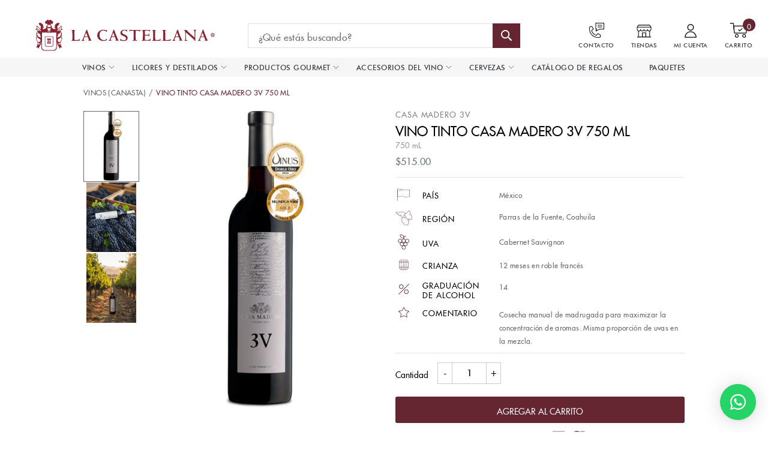

--- FILE ---
content_type: text/html; charset=utf-8
request_url: https://lacastellana.com/collections/vinos-canasta/products/vino-tinto-casa-madero-3v
body_size: 68439
content:
<!doctype html>
<html class="no-js" lang="es">
<head>

  <!-- Google tag (gtag.js) -->
<script async src="https://www.googletagmanager.com/gtag/js?id=AW-648214212"></script>
<script>
  window.dataLayer = window.dataLayer || [];
  function gtag(){dataLayer.push(arguments);}
  gtag('js', new Date());

  gtag('config', 'AW-648214212');
</script>

  <meta name="google-site-verification" content="72B-DSHzEbfxMex8QK9bLw6b6G6jP8jYGhmriD2BXH8" />
  
<link crossorigin href="https://cdn.shopify.com" rel="preconnect">
<link crossorigin href="https://static.klaviyo.com" rel="preconnect">
<link crossorigin href="https://cdn.rebuyengine.com" rel="preconnect">

<link href="//lacastellana.com/cdn/shop/t/218/assets/plugins.js?v=38023063826086917821767647262" as="script" rel="preload">
<link href="//lacastellana.com/cdn/shop/t/218/assets/theme.scss.css?v=124969259300449806731767652696" rel="stylesheet" type="text/css" media="all" />
<link href="//lacastellana.com/cdn/shop/t/218/assets/bundle.main.min.css?v=2090134560559776781767647262" rel="stylesheet" type="text/css" media="all" />
  <!-- Hotjar Tracking Code - Deferred for performance -->
  <script>
    (function(h,o,t,j,a,r){
        h.hj=h.hj||function(){(h.hj.q=h.hj.q||[]).push(arguments)};
        h._hjSettings={hjid:2877252,hjsv:6};
        a=o.getElementsByTagName('head')[0];
        r=o.createElement('script');r.async=1;r.defer=1;
        r.src=t+h._hjSettings.hjid+j+h._hjSettings.hjsv;
        a.appendChild(r);
    })(window,document,'https://static.hotjar.com/c/hotjar-','.js?sv=');
  </script>
  <script defer src="https://tools.luckyorange.com/core/lo.js?site-id=6cbfedf8"></script>
  <!-- Google Tag Manager -->
  <script>(function(w,d,s,l,i){w[l]=w[l]||[];w[l].push({'gtm.start':
  new Date().getTime(),event:'gtm.js'});var f=d.getElementsByTagName(s)[0],
  j=d.createElement(s),dl=l!='dataLayer'?'&l='+l:'';j.async=true;j.src=
  'https://www.googletagmanager.com/gtm.js?id='+i+dl;f.parentNode.insertBefore(j,f);
  })(window,document,'script','dataLayer','GTM-WCQLVLB');</script>
  <!-- End Google Tag Manager -->


  <script src="https://analytics.ahrefs.com/analytics.js" data-key="qjgcO6OXloJar1xOXxXWXA" async></script>
  
  <meta charset="utf-8">
  <meta http-equiv="X-UA-Compatible" content="IE=edge,chrome=1">
  <meta name="viewport" content="width=device-width, initial-scale=1.0, maximum-scale=5.0">
  <meta name="theme-color" content="#652531">
  <meta name="facebook-domain-verification" content="z1kf2hnfbvhm0nq2a19whh9gvaomel" />
  <link rel="canonical" href="https://lacastellana.com/products/vino-tinto-casa-madero-3v"><link rel="shortcut icon" href="//lacastellana.com/cdn/shop/files/Favicon_3x_16_32x32.png?v=1657297836" type="image/png"><title>Vino tinto Casa Madero 3V
&ndash; La Castellana</title><meta name="description" content="Compra en línea Vino tinto 3V de Casa Madero, cosechada en los viñedos de Parras Coahuila. Crianza en roble francés. Cabernet Sauvignon, Merlot y Tempranillo."><!-- /snippets/social-meta-tags.liquid -->




<meta property="og:site_name" content="La Castellana">
<meta property="og:url" content="https://lacastellana.com/products/vino-tinto-casa-madero-3v">
<meta property="og:title" content="Vino Tinto Casa Madero 3V 750 mL">
<meta property="og:type" content="product">
<meta property="og:description" content="Compra en línea Vino tinto 3V de Casa Madero, cosechada en los viñedos de Parras Coahuila. Crianza en roble francés. Cabernet Sauvignon, Merlot y Tempranillo.">

  <meta property="og:price:amount" content="515.00">
  <meta property="og:price:currency" content="MXN">

<meta property="og:image" content="http://lacastellana.com/cdn/shop/files/3339SH_9_12bacb4c-464b-497a-a2b5-051206ce6fa0_1200x1200.jpg?v=1761238240"><meta property="og:image" content="http://lacastellana.com/cdn/shop/files/7896SH_14_1200x1200.jpg?v=1761321652"><meta property="og:image" content="http://lacastellana.com/cdn/shop/files/7896SH_15_1200x1200.jpg?v=1761321814">
<meta property="og:image:secure_url" content="https://lacastellana.com/cdn/shop/files/3339SH_9_12bacb4c-464b-497a-a2b5-051206ce6fa0_1200x1200.jpg?v=1761238240"><meta property="og:image:secure_url" content="https://lacastellana.com/cdn/shop/files/7896SH_14_1200x1200.jpg?v=1761321652"><meta property="og:image:secure_url" content="https://lacastellana.com/cdn/shop/files/7896SH_15_1200x1200.jpg?v=1761321814">


  <meta name="twitter:site" content="@lacastellanamx?lang=es">

<meta name="twitter:card" content="summary_large_image">
<meta name="twitter:title" content="Vino Tinto Casa Madero 3V 750 mL">
<meta name="twitter:description" content="Compra en línea Vino tinto 3V de Casa Madero, cosechada en los viñedos de Parras Coahuila. Crianza en roble francés. Cabernet Sauvignon, Merlot y Tempranillo.">


  <style>
  [data-simplebar]{position:relative;flex-direction:column;flex-wrap:wrap;justify-content:flex-start;align-content:flex-start;align-items:flex-start}.simplebar-wrapper{overflow:hidden;width:inherit;height:inherit;max-width:inherit;max-height:inherit}.simplebar-mask{direction:inherit;position:absolute;overflow:hidden;padding:0;margin:0;left:0;top:0;bottom:0;right:0;width:auto!important;height:auto!important;z-index:0}.simplebar-offset{direction:inherit!important;box-sizing:inherit!important;resize:none!important;position:absolute;top:0;left:0;bottom:0;right:0;padding:0;margin:0;-webkit-overflow-scrolling:touch}.simplebar-content-wrapper{direction:inherit;box-sizing:border-box!important;position:relative;display:block;height:100%;width:auto;max-width:100%;max-height:100%;scrollbar-width:none;-ms-overflow-style:none}.simplebar-content-wrapper::-webkit-scrollbar,.simplebar-hide-scrollbar::-webkit-scrollbar{width:0;height:0}.simplebar-content:after,.simplebar-content:before{content:' ';display:table}.simplebar-placeholder{max-height:100%;max-width:100%;width:100%;pointer-events:none}.simplebar-height-auto-observer-wrapper{box-sizing:inherit!important;height:100%;width:100%;max-width:1px;position:relative;float:left;max-height:1px;overflow:hidden;z-index:-1;padding:0;margin:0;pointer-events:none;flex-grow:inherit;flex-shrink:0;flex-basis:0}.simplebar-height-auto-observer{box-sizing:inherit;display:block;opacity:0;position:absolute;top:0;left:0;height:1000%;width:1000%;min-height:1px;min-width:1px;overflow:hidden;pointer-events:none;z-index:-1}.simplebar-track{z-index:1;position:absolute;right:0;bottom:0;pointer-events:none;overflow:hidden}[data-simplebar].simplebar-dragging .simplebar-content{pointer-events:none;user-select:none;-webkit-user-select:none}[data-simplebar].simplebar-dragging .simplebar-track{pointer-events:all}.simplebar-scrollbar{position:absolute;left:0;right:0;min-height:10px}.simplebar-scrollbar:before{position:absolute;content:'';background:#000;border-radius:7px;left:2px;right:2px;opacity:0;transition:opacity .2s linear}.simplebar-scrollbar.simplebar-visible:before{opacity:.5;transition:opacity 0s linear}.simplebar-track.simplebar-vertical{top:0;width:11px}.simplebar-track.simplebar-vertical .simplebar-scrollbar:before{top:2px;bottom:2px}.simplebar-track.simplebar-horizontal{left:0;height:11px}.simplebar-track.simplebar-horizontal .simplebar-scrollbar:before{height:100%;left:2px;right:2px}.simplebar-track.simplebar-horizontal .simplebar-scrollbar{right:auto;left:0;top:2px;height:7px;min-height:0;min-width:10px;width:auto}[data-simplebar-direction=rtl] .simplebar-track.simplebar-vertical{right:auto;left:0}.hs-dummy-scrollbar-size{direction:rtl;position:fixed;opacity:0;visibility:hidden;height:500px;width:500px;overflow-y:hidden;overflow-x:scroll}.simplebar-hide-scrollbar{position:fixed;left:0;visibility:hidden;overflow-y:scroll;scrollbar-width:none;-ms-overflow-style:none}
</style>

  <link href="//lacastellana.com/cdn/shop/t/218/assets/theme.scss.css?v=124969259300449806731767652696" rel="stylesheet" type="text/css" media="all" />
  <link href="//lacastellana.com/cdn/shop/t/218/assets/bundle.main.min.css?v=2090134560559776781767647262" rel="stylesheet" type="text/css" media="all" />
<style data-shopify>
      :root {
        --box-build-title: 'ARMA TU CANASTA';
      }
    </style>
<script>
    // Critical theme configuration - kept inline for immediate availability
    var theme = {
      strings: {
        addToCart: "AGREGAR A CARRITO",
        soldOut: "AGOTADO",
        unavailable: "No disponible",
        regularPrice: "Precio habitual",
        sale: "Oferta",
        showMore: "Ver más",
        showLess: "Mostrar menos",
        addressError: "No se puede encontrar esa dirección",
        addressNoResults: "No results for that address",
        addressQueryLimit: "Se ha excedido el límite de uso de la API de Google . Considere la posibilidad de actualizar a un \u003ca href=\"https:\/\/developers.google.com\/maps\/premium\/usage-limits\"\u003ePlan Premium\u003c\/a\u003e.",
        authError: "Hubo un problema de autenticación con su cuenta de Google Maps.",
        newWindow: "Abre en una nueva ventana.",
        external: "Abre sitio externo.",
        newWindowExternal: "Abre sitio externo externo en una nueva ventana.",
        requestPath: `/collections/vinos-canasta/products/vino-tinto-casa-madero-3v`
      },
      moneyFormat: "${{amount}}"
    }

    document.documentElement.className = document.documentElement.className.replace('no-js', 'js');
  </script>
  <script>
    // Non-critical theme data - deferred initialization
    (function() {
      window.ThemeData = {
        addToCart: "AGREGAR A CARRITO",
        soldOut: "AGOTADO",
        unavailable: "No disponible",
        regularPrice: "Precio habitual",
        onSale: "Oferta",
        showMore: "Ver más",
        showLess: "Mostrar menos",
        iconAdded: 'Liquid error (layout/theme line 129): Could not find asset snippets/icon-added.liquid',
        classBody: 'template-product',
        cartMessageEmpty: "Su carrito actualmente está vacío.",
        messageContinueShoping: "Continuar la compra",
        iconTrash: '//lacastellana.com/cdn/shop/t/218/assets/icon-minicart-remove.svg?v=152917051989404067321767647262',
        urlShop: "https://lacastellana.com",
        template: "product",
      }

      window.banner = false;

      window.banners = {
        tequila: {
          link: "",
          images: {
            desktop: "//lacastellana.com/cdn/shopifycloud/storefront/assets/no-image-2048-a2addb12_600x.gif",
            mobile: "//lacastellana.com/cdn/shopifycloud/storefront/assets/no-image-2048-a2addb12_600x.gif"
          }
        },
        vodka: {
          link: "",
          images: {
            desktop: "//lacastellana.com/cdn/shopifycloud/storefront/assets/no-image-2048-a2addb12_600x.gif",
            mobile: "//lacastellana.com/cdn/shopifycloud/storefront/assets/no-image-2048-a2addb12_600x.gif"
          }
        },
        ginebra: {
          link: "",
          images: {
            desktop: "//lacastellana.com/cdn/shopifycloud/storefront/assets/no-image-2048-a2addb12_600x.gif",
            mobile: "//lacastellana.com/cdn/shopifycloud/storefront/assets/no-image-2048-a2addb12_600x.gif"
          }
        },
        whisky: {
          link: "",
          images: {
            desktop: "//lacastellana.com/cdn/shopifycloud/storefront/assets/no-image-2048-a2addb12_600x.gif",
            mobile: "//lacastellana.com/cdn/shopifycloud/storefront/assets/no-image-2048-a2addb12_600x.gif"
          }
        },
        mezcal: {
          link: "",
          images: {
            desktop: "//lacastellana.com/cdn/shopifycloud/storefront/assets/no-image-2048-a2addb12_600x.gif",
            mobile: "//lacastellana.com/cdn/shopifycloud/storefront/assets/no-image-2048-a2addb12_600x.gif"
          }
        },
        ron: {
          link: "",
          images: {
            desktop: "//lacastellana.com/cdn/shopifycloud/storefront/assets/no-image-2048-a2addb12_600x.gif",
            mobile: "//lacastellana.com/cdn/shopifycloud/storefront/assets/no-image-2048-a2addb12_600x.gif"
          }
        },
        cognac: {
          link: "",
          images: {
            desktop: "//lacastellana.com/cdn/shopifycloud/storefront/assets/no-image-2048-a2addb12_600x.gif",
            mobile: "//lacastellana.com/cdn/shopifycloud/storefront/assets/no-image-2048-a2addb12_600x.gif"
          }
        },
        brandy: {
          link: "",
          images: {
            desktop: "//lacastellana.com/cdn/shopifycloud/storefront/assets/no-image-2048-a2addb12_600x.gif",
            mobile: "//lacastellana.com/cdn/shopifycloud/storefront/assets/no-image-2048-a2addb12_600x.gif"
          }
        },
        vino_tinto: {
          link: "",
          images: {
            desktop: "//lacastellana.com/cdn/shopifycloud/storefront/assets/no-image-2048-a2addb12_600x.gif",
            mobile: "//lacastellana.com/cdn/shopifycloud/storefront/assets/no-image-2048-a2addb12_600x.gif"
          }
        },
        vino_blanco: {
          link: "",
          images: {
            desktop: "//lacastellana.com/cdn/shopifycloud/storefront/assets/no-image-2048-a2addb12_600x.gif",
            mobile: "//lacastellana.com/cdn/shopifycloud/storefront/assets/no-image-2048-a2addb12_600x.gif"
          }
        },
        licores: {
          link: "",
          images: {
            desktop: "//lacastellana.com/cdn/shopifycloud/storefront/assets/no-image-2048-a2addb12_600x.gif",
            mobile: "//lacastellana.com/cdn/shopifycloud/storefront/assets/no-image-2048-a2addb12_600x.gif"
          }
        },
      }
    })();
  </script><script>window.performance && window.performance.mark && window.performance.mark('shopify.content_for_header.start');</script><meta name="google-site-verification" content="cpN10F2koZ-fYVwdvUwHccBS6i0_IvaUwbPr7QGI5ao">
<meta id="shopify-digital-wallet" name="shopify-digital-wallet" content="/40224751766/digital_wallets/dialog">
<meta name="shopify-checkout-api-token" content="c9a2b6252296b81bc7f192b6a87c4fea">
<meta id="in-context-paypal-metadata" data-shop-id="40224751766" data-venmo-supported="false" data-environment="production" data-locale="es_ES" data-paypal-v4="true" data-currency="MXN">
<link rel="alternate" type="application/json+oembed" href="https://lacastellana.com/products/vino-tinto-casa-madero-3v.oembed">
<script async="async" src="/checkouts/internal/preloads.js?locale=es-MX"></script>
<script id="apple-pay-shop-capabilities" type="application/json">{"shopId":40224751766,"countryCode":"MX","currencyCode":"MXN","merchantCapabilities":["supports3DS"],"merchantId":"gid:\/\/shopify\/Shop\/40224751766","merchantName":"La Castellana","requiredBillingContactFields":["postalAddress","email","phone"],"requiredShippingContactFields":["postalAddress","email","phone"],"shippingType":"shipping","supportedNetworks":["visa","masterCard","amex"],"total":{"type":"pending","label":"La Castellana","amount":"1.00"},"shopifyPaymentsEnabled":false,"supportsSubscriptions":false}</script>
<script id="shopify-features" type="application/json">{"accessToken":"c9a2b6252296b81bc7f192b6a87c4fea","betas":["rich-media-storefront-analytics"],"domain":"lacastellana.com","predictiveSearch":true,"shopId":40224751766,"locale":"es"}</script>
<script>var Shopify = Shopify || {};
Shopify.shop = "la-castellana-mx.myshopify.com";
Shopify.locale = "es";
Shopify.currency = {"active":"MXN","rate":"1.0"};
Shopify.country = "MX";
Shopify.theme = {"name":"DEVA - QA Optimización Theme v2 - 05.01.26","id":155310981348,"schema_name":"Debut","schema_version":"9.2.0","theme_store_id":null,"role":"main"};
Shopify.theme.handle = "null";
Shopify.theme.style = {"id":null,"handle":null};
Shopify.cdnHost = "lacastellana.com/cdn";
Shopify.routes = Shopify.routes || {};
Shopify.routes.root = "/";</script>
<script type="module">!function(o){(o.Shopify=o.Shopify||{}).modules=!0}(window);</script>
<script>!function(o){function n(){var o=[];function n(){o.push(Array.prototype.slice.apply(arguments))}return n.q=o,n}var t=o.Shopify=o.Shopify||{};t.loadFeatures=n(),t.autoloadFeatures=n()}(window);</script>
<script id="shop-js-analytics" type="application/json">{"pageType":"product"}</script>
<script defer="defer" async type="module" src="//lacastellana.com/cdn/shopifycloud/shop-js/modules/v2/client.init-shop-cart-sync_2Gr3Q33f.es.esm.js"></script>
<script defer="defer" async type="module" src="//lacastellana.com/cdn/shopifycloud/shop-js/modules/v2/chunk.common_noJfOIa7.esm.js"></script>
<script defer="defer" async type="module" src="//lacastellana.com/cdn/shopifycloud/shop-js/modules/v2/chunk.modal_Deo2FJQo.esm.js"></script>
<script type="module">
  await import("//lacastellana.com/cdn/shopifycloud/shop-js/modules/v2/client.init-shop-cart-sync_2Gr3Q33f.es.esm.js");
await import("//lacastellana.com/cdn/shopifycloud/shop-js/modules/v2/chunk.common_noJfOIa7.esm.js");
await import("//lacastellana.com/cdn/shopifycloud/shop-js/modules/v2/chunk.modal_Deo2FJQo.esm.js");

  window.Shopify.SignInWithShop?.initShopCartSync?.({"fedCMEnabled":true,"windoidEnabled":true});

</script>
<script>(function() {
  var isLoaded = false;
  function asyncLoad() {
    if (isLoaded) return;
    isLoaded = true;
    var urls = ["https:\/\/static.klaviyo.com\/onsite\/js\/klaviyo.js?company_id=Y2DRZe\u0026shop=la-castellana-mx.myshopify.com","https:\/\/static.klaviyo.com\/onsite\/js\/klaviyo.js?company_id=Y2DRZe\u0026shop=la-castellana-mx.myshopify.com"];
    for (var i = 0; i < urls.length; i++) {
      var s = document.createElement('script');
      s.type = 'text/javascript';
      s.async = true;
      s.src = urls[i];
      var x = document.getElementsByTagName('script')[0];
      x.parentNode.insertBefore(s, x);
    }
  };
  if(window.attachEvent) {
    window.attachEvent('onload', asyncLoad);
  } else {
    window.addEventListener('load', asyncLoad, false);
  }
})();</script>
<script id="__st">var __st={"a":40224751766,"offset":-21600,"reqid":"a37e683b-a9de-4d39-ac99-8ffb5acfb522-1769356362","pageurl":"lacastellana.com\/collections\/vinos-canasta\/products\/vino-tinto-casa-madero-3v","u":"2655699c0731","p":"product","rtyp":"product","rid":5790056349846};</script>
<script>window.ShopifyPaypalV4VisibilityTracking = true;</script>
<script id="captcha-bootstrap">!function(){'use strict';const t='contact',e='account',n='new_comment',o=[[t,t],['blogs',n],['comments',n],[t,'customer']],c=[[e,'customer_login'],[e,'guest_login'],[e,'recover_customer_password'],[e,'create_customer']],r=t=>t.map((([t,e])=>`form[action*='/${t}']:not([data-nocaptcha='true']) input[name='form_type'][value='${e}']`)).join(','),a=t=>()=>t?[...document.querySelectorAll(t)].map((t=>t.form)):[];function s(){const t=[...o],e=r(t);return a(e)}const i='password',u='form_key',d=['recaptcha-v3-token','g-recaptcha-response','h-captcha-response',i],f=()=>{try{return window.sessionStorage}catch{return}},m='__shopify_v',_=t=>t.elements[u];function p(t,e,n=!1){try{const o=window.sessionStorage,c=JSON.parse(o.getItem(e)),{data:r}=function(t){const{data:e,action:n}=t;return t[m]||n?{data:e,action:n}:{data:t,action:n}}(c);for(const[e,n]of Object.entries(r))t.elements[e]&&(t.elements[e].value=n);n&&o.removeItem(e)}catch(o){console.error('form repopulation failed',{error:o})}}const l='form_type',E='cptcha';function T(t){t.dataset[E]=!0}const w=window,h=w.document,L='Shopify',v='ce_forms',y='captcha';let A=!1;((t,e)=>{const n=(g='f06e6c50-85a8-45c8-87d0-21a2b65856fe',I='https://cdn.shopify.com/shopifycloud/storefront-forms-hcaptcha/ce_storefront_forms_captcha_hcaptcha.v1.5.2.iife.js',D={infoText:'Protegido por hCaptcha',privacyText:'Privacidad',termsText:'Términos'},(t,e,n)=>{const o=w[L][v],c=o.bindForm;if(c)return c(t,g,e,D).then(n);var r;o.q.push([[t,g,e,D],n]),r=I,A||(h.body.append(Object.assign(h.createElement('script'),{id:'captcha-provider',async:!0,src:r})),A=!0)});var g,I,D;w[L]=w[L]||{},w[L][v]=w[L][v]||{},w[L][v].q=[],w[L][y]=w[L][y]||{},w[L][y].protect=function(t,e){n(t,void 0,e),T(t)},Object.freeze(w[L][y]),function(t,e,n,w,h,L){const[v,y,A,g]=function(t,e,n){const i=e?o:[],u=t?c:[],d=[...i,...u],f=r(d),m=r(i),_=r(d.filter((([t,e])=>n.includes(e))));return[a(f),a(m),a(_),s()]}(w,h,L),I=t=>{const e=t.target;return e instanceof HTMLFormElement?e:e&&e.form},D=t=>v().includes(t);t.addEventListener('submit',(t=>{const e=I(t);if(!e)return;const n=D(e)&&!e.dataset.hcaptchaBound&&!e.dataset.recaptchaBound,o=_(e),c=g().includes(e)&&(!o||!o.value);(n||c)&&t.preventDefault(),c&&!n&&(function(t){try{if(!f())return;!function(t){const e=f();if(!e)return;const n=_(t);if(!n)return;const o=n.value;o&&e.removeItem(o)}(t);const e=Array.from(Array(32),(()=>Math.random().toString(36)[2])).join('');!function(t,e){_(t)||t.append(Object.assign(document.createElement('input'),{type:'hidden',name:u})),t.elements[u].value=e}(t,e),function(t,e){const n=f();if(!n)return;const o=[...t.querySelectorAll(`input[type='${i}']`)].map((({name:t})=>t)),c=[...d,...o],r={};for(const[a,s]of new FormData(t).entries())c.includes(a)||(r[a]=s);n.setItem(e,JSON.stringify({[m]:1,action:t.action,data:r}))}(t,e)}catch(e){console.error('failed to persist form',e)}}(e),e.submit())}));const S=(t,e)=>{t&&!t.dataset[E]&&(n(t,e.some((e=>e===t))),T(t))};for(const o of['focusin','change'])t.addEventListener(o,(t=>{const e=I(t);D(e)&&S(e,y())}));const B=e.get('form_key'),M=e.get(l),P=B&&M;t.addEventListener('DOMContentLoaded',(()=>{const t=y();if(P)for(const e of t)e.elements[l].value===M&&p(e,B);[...new Set([...A(),...v().filter((t=>'true'===t.dataset.shopifyCaptcha))])].forEach((e=>S(e,t)))}))}(h,new URLSearchParams(w.location.search),n,t,e,['guest_login'])})(!0,!0)}();</script>
<script integrity="sha256-4kQ18oKyAcykRKYeNunJcIwy7WH5gtpwJnB7kiuLZ1E=" data-source-attribution="shopify.loadfeatures" defer="defer" src="//lacastellana.com/cdn/shopifycloud/storefront/assets/storefront/load_feature-a0a9edcb.js" crossorigin="anonymous"></script>
<script data-source-attribution="shopify.dynamic_checkout.dynamic.init">var Shopify=Shopify||{};Shopify.PaymentButton=Shopify.PaymentButton||{isStorefrontPortableWallets:!0,init:function(){window.Shopify.PaymentButton.init=function(){};var t=document.createElement("script");t.src="https://lacastellana.com/cdn/shopifycloud/portable-wallets/latest/portable-wallets.es.js",t.type="module",document.head.appendChild(t)}};
</script>
<script data-source-attribution="shopify.dynamic_checkout.buyer_consent">
  function portableWalletsHideBuyerConsent(e){var t=document.getElementById("shopify-buyer-consent"),n=document.getElementById("shopify-subscription-policy-button");t&&n&&(t.classList.add("hidden"),t.setAttribute("aria-hidden","true"),n.removeEventListener("click",e))}function portableWalletsShowBuyerConsent(e){var t=document.getElementById("shopify-buyer-consent"),n=document.getElementById("shopify-subscription-policy-button");t&&n&&(t.classList.remove("hidden"),t.removeAttribute("aria-hidden"),n.addEventListener("click",e))}window.Shopify?.PaymentButton&&(window.Shopify.PaymentButton.hideBuyerConsent=portableWalletsHideBuyerConsent,window.Shopify.PaymentButton.showBuyerConsent=portableWalletsShowBuyerConsent);
</script>
<script data-source-attribution="shopify.dynamic_checkout.cart.bootstrap">document.addEventListener("DOMContentLoaded",(function(){function t(){return document.querySelector("shopify-accelerated-checkout-cart, shopify-accelerated-checkout")}if(t())Shopify.PaymentButton.init();else{new MutationObserver((function(e,n){t()&&(Shopify.PaymentButton.init(),n.disconnect())})).observe(document.body,{childList:!0,subtree:!0})}}));
</script>
<link id="shopify-accelerated-checkout-styles" rel="stylesheet" media="screen" href="https://lacastellana.com/cdn/shopifycloud/portable-wallets/latest/accelerated-checkout-backwards-compat.css" crossorigin="anonymous">
<style id="shopify-accelerated-checkout-cart">
        #shopify-buyer-consent {
  margin-top: 1em;
  display: inline-block;
  width: 100%;
}

#shopify-buyer-consent.hidden {
  display: none;
}

#shopify-subscription-policy-button {
  background: none;
  border: none;
  padding: 0;
  text-decoration: underline;
  font-size: inherit;
  cursor: pointer;
}

#shopify-subscription-policy-button::before {
  box-shadow: none;
}

      </style>

<script>window.performance && window.performance.mark && window.performance.mark('shopify.content_for_header.end');</script>

<script>
    window.BOLD = window.BOLD || {};
        window.BOLD.options = window.BOLD.options || {};
        window.BOLD.options.settings = window.BOLD.options.settings || {};
        window.BOLD.options.settings.v1_variant_mode = window.BOLD.options.settings.v1_variant_mode || true;
        window.BOLD.options.settings.hybrid_fix_auto_insert_inputs =
        window.BOLD.options.settings.hybrid_fix_auto_insert_inputs || true;
</script>

<script>window.BOLD = window.BOLD || {};
    window.BOLD.common = window.BOLD.common || {};
    window.BOLD.common.Shopify = window.BOLD.common.Shopify || {};
    window.BOLD.common.Shopify.shop = {
      domain: 'lacastellana.com',
      permanent_domain: 'la-castellana-mx.myshopify.com',
      url: 'https://lacastellana.com',
      secure_url: 'https://lacastellana.com',
      money_format: "${{amount}}",
      currency: "MXN"
    };
    window.BOLD.common.Shopify.customer = {
      id: null,
      tags: null,
    };
    window.BOLD.common.Shopify.cart = {"note":null,"attributes":{},"original_total_price":0,"total_price":0,"total_discount":0,"total_weight":0.0,"item_count":0,"items":[],"requires_shipping":false,"currency":"MXN","items_subtotal_price":0,"cart_level_discount_applications":[],"checkout_charge_amount":0};
    window.BOLD.common.template = 'product';window.BOLD.common.Shopify.formatMoney = function(money, format) {
        function n(t, e) {
            return "undefined" == typeof t ? e : t
        }
        function r(t, e, r, i) {
            if (e = n(e, 2),
                r = n(r, ","),
                i = n(i, "."),
            isNaN(t) || null == t)
                return 0;
            t = (t / 100).toFixed(e);
            var o = t.split(".")
                , a = o[0].replace(/(\d)(?=(\d\d\d)+(?!\d))/g, "$1" + r)
                , s = o[1] ? i + o[1] : "";
            return a + s
        }
        "string" == typeof money && (money = money.replace(".", ""));
        var i = ""
            , o = /\{\{\s*(\w+)\s*\}\}/
            , a = format || window.BOLD.common.Shopify.shop.money_format || window.Shopify.money_format || "$ {{ amount }}";
        switch (a.match(o)[1]) {
            case "amount":
                i = r(money, 2, ",", ".");
                break;
            case "amount_no_decimals":
                i = r(money, 0, ",", ".");
                break;
            case "amount_with_comma_separator":
                i = r(money, 2, ".", ",");
                break;
            case "amount_no_decimals_with_comma_separator":
                i = r(money, 0, ".", ",");
                break;
            case "amount_with_space_separator":
                i = r(money, 2, " ", ",");
                break;
            case "amount_no_decimals_with_space_separator":
                i = r(money, 0, " ", ",");
                break;
            case "amount_with_apostrophe_separator":
                i = r(money, 2, "'", ".");
                break;
        }
        return a.replace(o, i);
    };
    window.BOLD.common.Shopify.saveProduct = function (handle, product) {
      if (typeof handle === 'string' && typeof window.BOLD.common.Shopify.products[handle] === 'undefined') {
        if (typeof product === 'number') {
          window.BOLD.common.Shopify.handles[product] = handle;
          product = { id: product };
        }
        window.BOLD.common.Shopify.products[handle] = product;
      }
    };
    window.BOLD.common.Shopify.saveVariant = function (variant_id, variant) {
      if (typeof variant_id === 'number' && typeof window.BOLD.common.Shopify.variants[variant_id] === 'undefined') {
        window.BOLD.common.Shopify.variants[variant_id] = variant;
      }
    };window.BOLD.common.Shopify.products = window.BOLD.common.Shopify.products || {};
    window.BOLD.common.Shopify.variants = window.BOLD.common.Shopify.variants || {};
    window.BOLD.common.Shopify.handles = window.BOLD.common.Shopify.handles || {};window.BOLD.common.Shopify.handle = "vino-tinto-casa-madero-3v"
window.BOLD.common.Shopify.saveProduct("vino-tinto-casa-madero-3v", 5790056349846);window.BOLD.common.Shopify.saveVariant(36584348680342, { product_id: 5790056349846, product_handle: "vino-tinto-casa-madero-3v", price: 51500, group_id: '', csp_metafield: {}});window.BOLD.apps_installed = {"Product Options":2,"Store Locator":1} || {};window.BOLD.common.Shopify.saveProduct("vino-tinto-ruffino-alauda-toscana-750-ml", 7773796892900);window.BOLD.common.Shopify.saveVariant(43318292480228, { product_id: 7773796892900, product_handle: "vino-tinto-ruffino-alauda-toscana-750-ml", price: 399900, group_id: '', csp_metafield: {}});window.BOLD.common.Shopify.saveProduct("vino-tinto-ruffino-modus-750-ml", 7773831921892);window.BOLD.common.Shopify.saveVariant(43318366044388, { product_id: 7773831921892, product_handle: "vino-tinto-ruffino-modus-750-ml", price: 221500, group_id: '', csp_metafield: {}});window.BOLD.common.Shopify.saveProduct("vino-tinto-ruffino-greppone-mazzi-750-ml", 7773811343588);window.BOLD.common.Shopify.saveVariant(43318331965668, { product_id: 7773811343588, product_handle: "vino-tinto-ruffino-greppone-mazzi-750-ml", price: 235000, group_id: '', csp_metafield: {}});window.BOLD.common.Shopify.saveProduct("vino-tinto-ruffino-santedame-750-ml", 8159106433252);window.BOLD.common.Shopify.saveVariant(44607734743268, { product_id: 8159106433252, product_handle: "vino-tinto-ruffino-santedame-750-ml", price: 78900, group_id: '', csp_metafield: {}});window.BOLD.common.Shopify.saveProduct("vino-tinto-ruffino-rva-ducale-chianti-c-750-ml", 7603509362916);window.BOLD.common.Shopify.saveVariant(42678910681316, { product_id: 7603509362916, product_handle: "vino-tinto-ruffino-rva-ducale-chianti-c-750-ml", price: 99500, group_id: '', csp_metafield: {}});window.BOLD.common.Shopify.saveProduct("vino-tinto-ruffino-chianti-375-ml", 8119167451364);window.BOLD.common.Shopify.saveVariant(44458267214052, { product_id: 8119167451364, product_handle: "vino-tinto-ruffino-chianti-375-ml", price: 25900, group_id: '', csp_metafield: {}});window.BOLD.common.Shopify.saveProduct("vino-tinto-chianti-rufino", 5982293393558);window.BOLD.common.Shopify.saveVariant(37267616661654, { product_id: 5982293393558, product_handle: "vino-tinto-chianti-rufino", price: 34900, group_id: '', csp_metafield: {}});window.BOLD.common.Shopify.saveProduct("vino-blanco-ruffino-orvieto-classico-750-ml", 7603502514404);window.BOLD.common.Shopify.saveVariant(42678894919908, { product_id: 7603502514404, product_handle: "vino-blanco-ruffino-orvieto-classico-750-ml", price: 31500, group_id: '', csp_metafield: {}});window.BOLD.common.Shopify.saveProduct("vino-blanco-ruffino-lumina-pinot-grigio-750-ml", 7609404457188);window.BOLD.common.Shopify.saveVariant(42708037664996, { product_id: 7609404457188, product_handle: "vino-blanco-ruffino-lumina-pinot-grigio-750-ml", price: 39000, group_id: '', csp_metafield: {}});window.BOLD.common.Shopify.saveProduct("vino-espumoso-ruffino-prosecco-750-ml", 7944983838948);window.BOLD.common.Shopify.saveVariant(43823002222820, { product_id: 7944983838948, product_handle: "vino-espumoso-ruffino-prosecco-750-ml", price: 54500, group_id: '', csp_metafield: {}});window.BOLD.common.Shopify.saveProduct("vino-tinto-highest-beauty-750-ml-1", 8021667086564);window.BOLD.common.Shopify.saveVariant(44104977481956, { product_id: 8021667086564, product_handle: "vino-tinto-highest-beauty-750-ml-1", price: 859000, group_id: '', csp_metafield: {}});window.BOLD.common.Shopify.saveProduct("vino-tinto-meiomi-pinot-noir-750-ml", 6913225392278);window.BOLD.common.Shopify.saveVariant(40228652449942, { product_id: 6913225392278, product_handle: "vino-tinto-meiomi-pinot-noir-750-ml", price: 59500, group_id: '', csp_metafield: {}});window.BOLD.common.Shopify.saveProduct("vino-tinto-double-diamond-schrader-cellars-750-ml", 6917117837462);window.BOLD.common.Shopify.saveVariant(40240410263702, { product_id: 6917117837462, product_handle: "vino-tinto-double-diamond-schrader-cellars-750-ml", price: 319900, group_id: '', csp_metafield: {}});window.BOLD.common.Shopify.saveProduct("vino-tinto-schrader-cabernet-sauvignon-750-ml", 6917171642518);window.BOLD.common.Shopify.saveVariant(40240539336854, { product_id: 6917171642518, product_handle: "vino-tinto-schrader-cabernet-sauvignon-750-ml", price: 1659500, group_id: '', csp_metafield: {}});window.BOLD.common.Shopify.saveProduct("vinotinto-mount-veeder-winery-750-ml", 6917139759254);window.BOLD.common.Shopify.saveVariant(40240452436118, { product_id: 6917139759254, product_handle: "vinotinto-mount-veeder-winery-750-ml", price: 259500, group_id: '', csp_metafield: {}});window.BOLD.common.Shopify.saveProduct("vino-tinto-the-prisioner-red-blend-750-ml", 6908111782038);window.BOLD.common.Shopify.saveVariant(40217319047318, { product_id: 6908111782038, product_handle: "vino-tinto-the-prisioner-red-blend-750-ml", price: 179900, group_id: '', csp_metafield: {}});window.BOLD.common.Shopify.saveProduct("vino-tinto-the-prisoner-cabernet-sauvignon-750-ml", 8001202323684);window.BOLD.common.Shopify.saveVariant(44009570697444, { product_id: 8001202323684, product_handle: "vino-tinto-the-prisoner-cabernet-sauvignon-750-ml", price: 199500, group_id: '', csp_metafield: {}});window.BOLD.common.Shopify.saveProduct("vino-tinto-saldo-zifandel-750-ml", 6908110930070);window.BOLD.common.Shopify.saveVariant(40217317441686, { product_id: 6908110930070, product_handle: "vino-tinto-saldo-zifandel-750-ml", price: 129500, group_id: '', csp_metafield: {}});window.BOLD.common.Shopify.saveProduct("vino-tinto-unshackled-cabernet-sauvignon-750-ml", 6650055786646);window.BOLD.common.Shopify.saveVariant(39572514799766, { product_id: 6650055786646, product_handle: "vino-tinto-unshackled-cabernet-sauvignon-750-ml", price: 99500, group_id: '', csp_metafield: {}});window.BOLD.common.Shopify.saveProduct("vino-blanco-unshackled-sauvignon-750-ml", 8001190297828);window.BOLD.common.Shopify.saveVariant(44009535799524, { product_id: 8001190297828, product_handle: "vino-blanco-unshackled-sauvignon-750-ml", price: 84900, group_id: '', csp_metafield: {}});window.BOLD.common.Shopify.saveProduct("vino-oporto-dow-s-fine-tawny", 5789961846934);window.BOLD.common.Shopify.saveVariant(36584071626902, { product_id: 5789961846934, product_handle: "vino-oporto-dow-s-fine-tawny", price: 41500, group_id: '', csp_metafield: {}});window.BOLD.common.Shopify.saveProduct("vino-oporto-dow-s-fine-white", 5789962076310);window.BOLD.common.Shopify.saveVariant(36584072085654, { product_id: 5789962076310, product_handle: "vino-oporto-dow-s-fine-white", price: 39900, group_id: '', csp_metafield: {}});window.BOLD.common.Shopify.saveProduct("vino-oporto-graham-s-10-anos", 5789962338454);window.BOLD.common.Shopify.saveVariant(36584072577174, { product_id: 5789962338454, product_handle: "vino-oporto-graham-s-10-anos", price: 118500, group_id: '', csp_metafield: {}});window.BOLD.common.Shopify.saveProduct("vino-oporto-graham-s-20-anos", 5789962436758);window.BOLD.common.Shopify.saveVariant(36584072642710, { product_id: 5789962436758, product_handle: "vino-oporto-graham-s-20-anos", price: 204500, group_id: '', csp_metafield: {}});window.BOLD.common.Shopify.saveProduct("vino-oporto-graham-s-30-anos", 5789962633366);window.BOLD.common.Shopify.saveVariant(36584072970390, { product_id: 5789962633366, product_handle: "vino-oporto-graham-s-30-anos", price: 428500, group_id: '', csp_metafield: {}});window.BOLD.common.Shopify.saveProduct("vino-oporto-graham-s-40-anos", 5789962731670);window.BOLD.common.Shopify.saveVariant(36584073068694, { product_id: 5789962731670, product_handle: "vino-oporto-graham-s-40-anos", price: 799500, group_id: '', csp_metafield: {}});window.BOLD.common.Shopify.saveProduct("vino-oporto-warre-s-otima-10-anos", 5789962764438);window.BOLD.common.Shopify.saveVariant(36584073101462, { product_id: 5789962764438, product_handle: "vino-oporto-warre-s-otima-10-anos", price: 69500, group_id: '', csp_metafield: {}});window.BOLD.common.Shopify.saveProduct("vino-oporto-warre-s-otima-20-anos", 5789962928278);window.BOLD.common.Shopify.saveVariant(36584073363606, { product_id: 5789962928278, product_handle: "vino-oporto-warre-s-otima-20-anos", price: 125500, group_id: '', csp_metafield: {}});window.BOLD.common.Shopify.saveProduct("vino-oporto-warre-apos-s-warrior-reserve", 5789963026582);window.BOLD.common.Shopify.saveVariant(36584073724054, { product_id: 5789963026582, product_handle: "vino-oporto-warre-apos-s-warrior-reserve", price: 53500, group_id: '', csp_metafield: {}});window.BOLD.common.Shopify.saveProduct("aperitivo-cinzano-blanco-extra-dry", 5789983309974);window.BOLD.common.Shopify.saveVariant(36584122810518, { product_id: 5789983309974, product_handle: "aperitivo-cinzano-blanco-extra-dry", price: 28000, group_id: '', csp_metafield: {}});window.BOLD.common.Shopify.saveProduct("aperitivo-cinzano-rosso", 5789985013910);window.BOLD.common.Shopify.saveVariant(36584126906518, { product_id: 5789985013910, product_handle: "aperitivo-cinzano-rosso", price: 28000, group_id: '', csp_metafield: {}});window.BOLD.common.Shopify.saveProduct("sake-momokawa-pearl", 5789990682774);window.BOLD.common.Shopify.saveVariant(36584145125526, { product_id: 5789990682774, product_handle: "sake-momokawa-pearl", price: 55900, group_id: '', csp_metafield: {}});window.BOLD.common.Shopify.saveProduct("vino-blanco-casa-madero-2v", 5790016635030);window.BOLD.common.Shopify.saveVariant(36584220524694, { product_id: 5790016635030, product_handle: "vino-blanco-casa-madero-2v", price: 37500, group_id: '', csp_metafield: {}});window.BOLD.common.Shopify.saveProduct("vino-blanco-casa-madero-chardonnay-1", 5790016929942);window.BOLD.common.Shopify.saveVariant(36584224030870, { product_id: 5790016929942, product_handle: "vino-blanco-casa-madero-chardonnay-1", price: 37500, group_id: '', csp_metafield: {}});window.BOLD.common.Shopify.saveProduct("vino-tinto-chateau-st-jean-chardonnay", 5790017847446);window.BOLD.common.Shopify.saveVariant(36584224784534, { product_id: 5790017847446, product_handle: "vino-tinto-chateau-st-jean-chardonnay", price: 53900, group_id: '', csp_metafield: {}});window.BOLD.common.Shopify.saveProduct("vino-blanco-dr-loosen-riesling", 5790018732182);window.BOLD.common.Shopify.saveVariant(36584227995798, { product_id: 5790018732182, product_handle: "vino-blanco-dr-loosen-riesling", price: 51900, group_id: '', csp_metafield: {}});window.BOLD.common.Shopify.saveProduct("vino-blanco-finca-la-colonia-chardonnay", 5790019125398);window.BOLD.common.Shopify.saveVariant(36584228651158, { product_id: 5790019125398, product_handle: "vino-blanco-finca-la-colonia-chardonnay", price: 20500, group_id: '', csp_metafield: {}});window.BOLD.common.Shopify.saveProduct("vino-blanco-l-a-cetto-blanc-de-blancs", 5790019977366);window.BOLD.common.Shopify.saveVariant(36584231469206, { product_id: 5790019977366, product_handle: "vino-blanco-l-a-cetto-blanc-de-blancs", price: 18000, group_id: '', csp_metafield: {}});window.BOLD.common.Shopify.saveProduct("vino-blanco-l-a-cetto-chardonnay", 5790020173974);window.BOLD.common.Shopify.saveVariant(36584231731350, { product_id: 5790020173974, product_handle: "vino-blanco-l-a-cetto-chardonnay", price: 18000, group_id: '', csp_metafield: {}});window.BOLD.common.Shopify.saveProduct("vino-blanco-l-a-cetto-chenin-blanc", 5790020337814);window.BOLD.common.Shopify.saveVariant(36584231796886, { product_id: 5790020337814, product_handle: "vino-blanco-l-a-cetto-chenin-blanc", price: 18000, group_id: '', csp_metafield: {}});window.BOLD.common.Shopify.saveProduct("vino-blanco-l-a-cetto-fume-blanc", 5790020599958);window.BOLD.common.Shopify.saveVariant(36584232845462, { product_id: 5790020599958, product_handle: "vino-blanco-l-a-cetto-fume-blanc", price: 18000, group_id: '', csp_metafield: {}});window.BOLD.common.Shopify.saveProduct("vino-blanco-rene-barbier-vina-augusta", 5790022893718);window.BOLD.common.Shopify.saveVariant(36584237531286, { product_id: 5790022893718, product_handle: "vino-blanco-rene-barbier-vina-augusta", price: 17900, group_id: '', csp_metafield: {}});window.BOLD.common.Shopify.saveProduct("vino-blanco-rene-barbier-vina-augusta-semidulce", 5790022992022);window.BOLD.common.Shopify.saveVariant(36584237596822, { product_id: 5790022992022, product_handle: "vino-blanco-rene-barbier-vina-augusta-semidulce", price: 23900, group_id: '', csp_metafield: {}});window.BOLD.common.Shopify.saveProduct("vino-blanco-stags-apos-leap-chardonnay", 5790023549078);window.BOLD.common.Shopify.saveVariant(36584238448790, { product_id: 5790023549078, product_handle: "vino-blanco-stags-apos-leap-chardonnay", price: 127900, group_id: '', csp_metafield: {}});window.BOLD.common.Shopify.saveProduct("vino-blanco-ventisquero-chardonnay-clasico", 5790024827030);window.BOLD.common.Shopify.saveVariant(36584240283798, { product_id: 5790024827030, product_handle: "vino-blanco-ventisquero-chardonnay-clasico", price: 21900, group_id: '', csp_metafield: {}});window.BOLD.common.Shopify.saveProduct("vino-blanco-ventisquero-chardonnay-reserva", 5790024990870);window.BOLD.common.Shopify.saveVariant(36584242151574, { product_id: 5790024990870, product_handle: "vino-blanco-ventisquero-chardonnay-reserva", price: 29500, group_id: '', csp_metafield: {}});window.BOLD.common.Shopify.saveProduct("vino-rosado-casa-madero", 5790029545622);window.BOLD.common.Shopify.saveVariant(36584248180886, { product_id: 5790029545622, product_handle: "vino-rosado-casa-madero", price: 37500, group_id: '', csp_metafield: {}});window.BOLD.common.Shopify.saveProduct("vino-tinto-amat-tannat", 5790031315094);window.BOLD.common.Shopify.saveVariant(36584249262230, { product_id: 5790031315094, product_handle: "vino-tinto-amat-tannat", price: 165500, group_id: '', csp_metafield: {}});window.BOLD.common.Shopify.saveProduct("vino-tinto-borsao-seleccion", 5790052319382);window.BOLD.common.Shopify.saveVariant(36584340750486, { product_id: 5790052319382, product_handle: "vino-tinto-borsao-seleccion", price: 28900, group_id: '', csp_metafield: {}});window.BOLD.common.Shopify.saveProduct("vino-tinto-carmelo-rodero-crianza", 5790054875286);window.BOLD.common.Shopify.saveVariant(36584347369622, { product_id: 5790054875286, product_handle: "vino-tinto-carmelo-rodero-crianza", price: 255000, group_id: '', csp_metafield: {}});window.BOLD.common.Shopify.metafields = window.BOLD.common.Shopify.metafields || {};window.BOLD.common.Shopify.metafields["bold_rp"] = {};window.BOLD.common.Shopify.metafields["bold_csp_defaults"] = {};window.BOLD.common.cacheParams = window.BOLD.common.cacheParams || {};
    window.BOLD.common.cacheParams.options = 1667980372;
</script>

<script>
    window.BOLD.common.cacheParams.options = 1692829532;
</script>
<link href="//lacastellana.com/cdn/shop/t/218/assets/bold-options.css?v=4090142491814275811767647262" rel="stylesheet" type="text/css" media="all" />
<script src="https://option.boldapps.net/js/options.js" async></script><!--begin-bc-sf-filter-css-->
    <style data-id="bc-sf-filter-style" type="text/css">
      #bc-sf-filter-options-wrapper .bc-sf-filter-option-block .bc-sf-filter-block-title h3,
      #bc-sf-filter-tree-h .bc-sf-filter-option-block .bc-sf-filter-block-title a {}
    
     .bc-sf-filter-option-block .bc-sf-filter-block-title h3>span:before {}
      .bc-sf-filter-option-block .bc-sf-filter-block-title h3>span.up:before {}
    
      #bc-sf-filter-options-wrapper .bc-sf-filter-option-block .bc-sf-filter-block-content ul li a,
      #bc-sf-filter-tree-h .bc-sf-filter-option-block .bc-sf-filter-block-content ul li a,
      .bc-sf-filter-option-block-sub_category .bc-sf-filter-block-content ul li h3 a,
      .bc-sf-filter-selection-wrapper .bc-sf-filter-selected-items .selected-item>a,
      .bc-sf-filter-selection-wrapper .bc-sf-filter-block-title h3,
      .bc-sf-filter-clear, 
      .bc-sf-filter-clear-all{}
    
      .bc-sf-filter-option-block-sub_category .bc-sf-filter-option-single-list li span.sub-icon:before {}
      .bc-sf-filter-option-block-sub_category .bc-sf-filter-option-single-list li span.sub-icon.sub-up:before {}

      #bc-sf-filter-tree-mobile button {}
    </style><link href="//lacastellana.com/cdn/shop/t/218/assets/bc-sf-filter.scss.css?v=142976508802921872291767655209" rel="stylesheet" type="text/css" media="all" />
<!--start-bc-al-css--><!--end-bc-al-css-->
    <!--start-bc-widget-css--><!--end-bc-widget-css-->

  <!--end-bc-sf-filter-css-->

  <!-- Microsoft Clarity - Deferred for performance -->
  <script>
    (function(c,l,a,r,i,t,y){
        c[a]=c[a]||function(){(c[a].q=c[a].q||[]).push(arguments)};
        t=l.createElement(r);t.async=1;t.defer=1;t.src="https://www.clarity.ms/tag/"+i;
        y=l.getElementsByTagName(r)[0];y.parentNode.insertBefore(t,y);
    })(window, document, "clarity", "script", "kmcxawtfes");
  </script>

<script>
  // Verifica si la URL actual coincide con la URL incorrecta
  if (window.location.href === "https://lacastellana.com/collections/vino-por-precio?srsltid=AfmBOoqiOZ2qtyrvLrxVP8wrkxFcsTUDcfyvW0Bmp8T6GvaCW_E-kOTg") {
    // Redirige a la URL correcta
    window.location.href = "https://lacastellana.com/collections/vinos";
  }
</script>

<script>
  // Verifica si la URL actual coincide con la URL incorrecta
  if (window.location.href === "https://lacastellana.com/collections/vinoshttps://lacastellana.com/collections/vino-por-precio?srsltid=AfmBOoqiOZ2qtyrvLrxVP8wrkxFcsTUDcfyvW0Bmp8T6GvaCW_E-kOTg") {
    // Redirige a la URL correcta
    window.location.href = "https://lacastellana.com/collections/vinos";
  }
</script>


<script>
  // Verifica si la URL actual coincide con la URL incorrecta
  if (window.location.href === "https://lacastellana.com/collections/vino-por-precio") {
    // Redirige a la URL correcta
    window.location.href = "https://lacastellana.com/collections/vinos";
  }
</script>
  
<!-- BEGIN app block: shopify://apps/judge-me-reviews/blocks/judgeme_core/61ccd3b1-a9f2-4160-9fe9-4fec8413e5d8 --><!-- Start of Judge.me Core -->






<link rel="dns-prefetch" href="https://cdnwidget.judge.me">
<link rel="dns-prefetch" href="https://cdn.judge.me">
<link rel="dns-prefetch" href="https://cdn1.judge.me">
<link rel="dns-prefetch" href="https://api.judge.me">

<script data-cfasync='false' class='jdgm-settings-script'>window.jdgmSettings={"pagination":5,"disable_web_reviews":true,"badge_no_review_text":"Sin reseñas","badge_n_reviews_text":"{{ n }} reseña/reseñas","hide_badge_preview_if_no_reviews":true,"badge_hide_text":false,"enforce_center_preview_badge":false,"widget_title":"Reseñas de Clientes","widget_open_form_text":"Escribir una reseña","widget_close_form_text":"Cancelar reseña","widget_refresh_page_text":"Actualizar página","widget_summary_text":"Basado en {{ number_of_reviews }} reseña/reseñas","widget_no_review_text":"Sé el primero en escribir una reseña","widget_name_field_text":"Nombre","widget_verified_name_field_text":"Nombre Verificado (público)","widget_name_placeholder_text":"Nombre","widget_required_field_error_text":"Este campo es obligatorio.","widget_email_field_text":"Dirección de correo electrónico","widget_verified_email_field_text":"Correo electrónico Verificado (privado, no se puede editar)","widget_email_placeholder_text":"Tu dirección de correo electrónico","widget_email_field_error_text":"Por favor, ingresa una dirección de correo electrónico válida.","widget_rating_field_text":"Calificación","widget_review_title_field_text":"Título de la Reseña","widget_review_title_placeholder_text":"Da un título a tu reseña","widget_review_body_field_text":"Contenido de la reseña","widget_review_body_placeholder_text":"Empieza a escribir aquí...","widget_pictures_field_text":"Imagen/Video (opcional)","widget_submit_review_text":"Enviar Reseña","widget_submit_verified_review_text":"Enviar Reseña Verificada","widget_submit_success_msg_with_auto_publish":"¡Gracias! Por favor, actualiza la página en unos momentos para ver tu reseña. Puedes eliminar o editar tu reseña iniciando sesión en \u003ca href='https://judge.me/login' target='_blank' rel='nofollow noopener'\u003eJudge.me\u003c/a\u003e","widget_submit_success_msg_no_auto_publish":"¡Gracias! Tu reseña se publicará tan pronto como sea aprobada por el administrador de la tienda. Puedes eliminar o editar tu reseña iniciando sesión en \u003ca href='https://judge.me/login' target='_blank' rel='nofollow noopener'\u003eJudge.me\u003c/a\u003e","widget_show_default_reviews_out_of_total_text":"Mostrando {{ n_reviews_shown }} de {{ n_reviews }} reseñas.","widget_show_all_link_text":"Mostrar todas","widget_show_less_link_text":"Mostrar menos","widget_author_said_text":"{{ reviewer_name }} dijo:","widget_days_text":"hace {{ n }} día/días","widget_weeks_text":"hace {{ n }} semana/semanas","widget_months_text":"hace {{ n }} mes/meses","widget_years_text":"hace {{ n }} año/años","widget_yesterday_text":"Ayer","widget_today_text":"Hoy","widget_replied_text":"\u003e\u003e {{ shop_name }} respondió:","widget_read_more_text":"Leer más","widget_reviewer_name_as_initial":"","widget_rating_filter_color":"#fbcd0a","widget_rating_filter_see_all_text":"Ver todas las reseñas","widget_sorting_most_recent_text":"Más Recientes","widget_sorting_highest_rating_text":"Mayor Calificación","widget_sorting_lowest_rating_text":"Menor Calificación","widget_sorting_with_pictures_text":"Solo Imágenes","widget_sorting_most_helpful_text":"Más Útiles","widget_open_question_form_text":"Hacer una pregunta","widget_reviews_subtab_text":"Reseñas","widget_questions_subtab_text":"Preguntas","widget_question_label_text":"Pregunta","widget_answer_label_text":"Respuesta","widget_question_placeholder_text":"Escribe tu pregunta aquí","widget_submit_question_text":"Enviar Pregunta","widget_question_submit_success_text":"¡Gracias por tu pregunta! Te notificaremos una vez que sea respondida.","verified_badge_text":"Verificado","verified_badge_bg_color":"","verified_badge_text_color":"","verified_badge_placement":"left-of-reviewer-name","widget_review_max_height":"","widget_hide_border":false,"widget_social_share":false,"widget_thumb":false,"widget_review_location_show":false,"widget_location_format":"","all_reviews_include_out_of_store_products":true,"all_reviews_out_of_store_text":"(fuera de la tienda)","all_reviews_pagination":100,"all_reviews_product_name_prefix_text":"sobre","enable_review_pictures":true,"enable_question_anwser":false,"widget_theme":"default","review_date_format":"dd/mm/yyyy","default_sort_method":"most-recent","widget_product_reviews_subtab_text":"Reseñas de Productos","widget_shop_reviews_subtab_text":"Reseñas de la Tienda","widget_other_products_reviews_text":"Reseñas para otros productos","widget_store_reviews_subtab_text":"Reseñas de la tienda","widget_no_store_reviews_text":"Esta tienda no ha recibido ninguna reseña todavía","widget_web_restriction_product_reviews_text":"Este producto no ha recibido ninguna reseña todavía","widget_no_items_text":"No se encontraron elementos","widget_show_more_text":"Mostrar más","widget_write_a_store_review_text":"Escribir una Reseña de la Tienda","widget_other_languages_heading":"Reseñas en Otros Idiomas","widget_translate_review_text":"Traducir reseña a {{ language }}","widget_translating_review_text":"Traduciendo...","widget_show_original_translation_text":"Mostrar original ({{ language }})","widget_translate_review_failed_text":"No se pudo traducir la reseña.","widget_translate_review_retry_text":"Reintentar","widget_translate_review_try_again_later_text":"Intentar más tarde","show_product_url_for_grouped_product":false,"widget_sorting_pictures_first_text":"Imágenes Primero","show_pictures_on_all_rev_page_mobile":false,"show_pictures_on_all_rev_page_desktop":false,"floating_tab_hide_mobile_install_preference":false,"floating_tab_button_name":"★ Reseñas","floating_tab_title":"Deja que los clientes hablen por nosotros","floating_tab_button_color":"","floating_tab_button_background_color":"","floating_tab_url":"","floating_tab_url_enabled":false,"floating_tab_tab_style":"text","all_reviews_text_badge_text":"Los clientes nos califican {{ shop.metafields.judgeme.all_reviews_rating | round: 1 }}/5 basado en {{ shop.metafields.judgeme.all_reviews_count }} reseñas.","all_reviews_text_badge_text_branded_style":"{{ shop.metafields.judgeme.all_reviews_rating | round: 1 }} de 5 estrellas basado en {{ shop.metafields.judgeme.all_reviews_count }} reseñas","is_all_reviews_text_badge_a_link":false,"show_stars_for_all_reviews_text_badge":false,"all_reviews_text_badge_url":"","all_reviews_text_style":"branded","all_reviews_text_color_style":"judgeme_brand_color","all_reviews_text_color":"#108474","all_reviews_text_show_jm_brand":true,"featured_carousel_show_header":true,"featured_carousel_title":"Deja que los clientes hablen por nosotros","testimonials_carousel_title":"Los clientes nos dicen","videos_carousel_title":"Historias de clientes reales","cards_carousel_title":"Los clientes nos dicen","featured_carousel_count_text":"de {{ n }} reseñas","featured_carousel_add_link_to_all_reviews_page":false,"featured_carousel_url":"","featured_carousel_show_images":true,"featured_carousel_autoslide_interval":5,"featured_carousel_arrows_on_the_sides":false,"featured_carousel_height":250,"featured_carousel_width":80,"featured_carousel_image_size":0,"featured_carousel_image_height":250,"featured_carousel_arrow_color":"#eeeeee","verified_count_badge_style":"branded","verified_count_badge_orientation":"horizontal","verified_count_badge_color_style":"judgeme_brand_color","verified_count_badge_color":"#108474","is_verified_count_badge_a_link":false,"verified_count_badge_url":"","verified_count_badge_show_jm_brand":true,"widget_rating_preset_default":5,"widget_first_sub_tab":"product-reviews","widget_show_histogram":true,"widget_histogram_use_custom_color":false,"widget_pagination_use_custom_color":false,"widget_star_use_custom_color":false,"widget_verified_badge_use_custom_color":false,"widget_write_review_use_custom_color":false,"picture_reminder_submit_button":"Upload Pictures","enable_review_videos":true,"mute_video_by_default":true,"widget_sorting_videos_first_text":"Videos Primero","widget_review_pending_text":"Pendiente","featured_carousel_items_for_large_screen":3,"social_share_options_order":"Facebook,Twitter","remove_microdata_snippet":false,"disable_json_ld":false,"enable_json_ld_products":false,"preview_badge_show_question_text":false,"preview_badge_no_question_text":"Sin preguntas","preview_badge_n_question_text":"{{ number_of_questions }} pregunta/preguntas","qa_badge_show_icon":false,"qa_badge_position":"same-row","remove_judgeme_branding":true,"widget_add_search_bar":false,"widget_search_bar_placeholder":"Buscar","widget_sorting_verified_only_text":"Solo verificadas","featured_carousel_theme":"default","featured_carousel_show_rating":true,"featured_carousel_show_title":true,"featured_carousel_show_body":true,"featured_carousel_show_date":false,"featured_carousel_show_reviewer":true,"featured_carousel_show_product":false,"featured_carousel_header_background_color":"#108474","featured_carousel_header_text_color":"#ffffff","featured_carousel_name_product_separator":"reviewed","featured_carousel_full_star_background":"#108474","featured_carousel_empty_star_background":"#dadada","featured_carousel_vertical_theme_background":"#f9fafb","featured_carousel_verified_badge_enable":true,"featured_carousel_verified_badge_color":"#108474","featured_carousel_border_style":"round","featured_carousel_review_line_length_limit":3,"featured_carousel_more_reviews_button_text":"Leer más reseñas","featured_carousel_view_product_button_text":"Ver producto","all_reviews_page_load_reviews_on":"scroll","all_reviews_page_load_more_text":"Cargar Más Reseñas","disable_fb_tab_reviews":false,"enable_ajax_cdn_cache":false,"widget_advanced_speed_features":5,"widget_public_name_text":"mostrado públicamente como","default_reviewer_name":"John Smith","default_reviewer_name_has_non_latin":true,"widget_reviewer_anonymous":"Anónimo","medals_widget_title":"Medallas de Reseñas Judge.me","medals_widget_background_color":"#f9fafb","medals_widget_position":"footer_all_pages","medals_widget_border_color":"#f9fafb","medals_widget_verified_text_position":"left","medals_widget_use_monochromatic_version":false,"medals_widget_elements_color":"#108474","show_reviewer_avatar":true,"widget_invalid_yt_video_url_error_text":"No es una URL de video de YouTube","widget_max_length_field_error_text":"Por favor, ingresa no más de {0} caracteres.","widget_show_country_flag":false,"widget_show_collected_via_shop_app":true,"widget_verified_by_shop_badge_style":"light","widget_verified_by_shop_text":"Verificado por la Tienda","widget_show_photo_gallery":false,"widget_load_with_code_splitting":true,"widget_ugc_install_preference":false,"widget_ugc_title":"Hecho por nosotros, Compartido por ti","widget_ugc_subtitle":"Etiquétanos para ver tu imagen destacada en nuestra página","widget_ugc_arrows_color":"#ffffff","widget_ugc_primary_button_text":"Comprar Ahora","widget_ugc_primary_button_background_color":"#108474","widget_ugc_primary_button_text_color":"#ffffff","widget_ugc_primary_button_border_width":"0","widget_ugc_primary_button_border_style":"none","widget_ugc_primary_button_border_color":"#108474","widget_ugc_primary_button_border_radius":"25","widget_ugc_secondary_button_text":"Cargar Más","widget_ugc_secondary_button_background_color":"#ffffff","widget_ugc_secondary_button_text_color":"#108474","widget_ugc_secondary_button_border_width":"2","widget_ugc_secondary_button_border_style":"solid","widget_ugc_secondary_button_border_color":"#108474","widget_ugc_secondary_button_border_radius":"25","widget_ugc_reviews_button_text":"Ver Reseñas","widget_ugc_reviews_button_background_color":"#ffffff","widget_ugc_reviews_button_text_color":"#108474","widget_ugc_reviews_button_border_width":"2","widget_ugc_reviews_button_border_style":"solid","widget_ugc_reviews_button_border_color":"#108474","widget_ugc_reviews_button_border_radius":"25","widget_ugc_reviews_button_link_to":"judgeme-reviews-page","widget_ugc_show_post_date":true,"widget_ugc_max_width":"800","widget_rating_metafield_value_type":true,"widget_primary_color":"#652531","widget_enable_secondary_color":false,"widget_secondary_color":"#edf5f5","widget_summary_average_rating_text":"{{ average_rating }} de 5","widget_media_grid_title":"Fotos y videos de clientes","widget_media_grid_see_more_text":"Ver más","widget_round_style":false,"widget_show_product_medals":false,"widget_verified_by_judgeme_text":"Verificado por Judge.me","widget_show_store_medals":true,"widget_verified_by_judgeme_text_in_store_medals":"Verificado por Judge.me","widget_media_field_exceed_quantity_message":"Lo sentimos, solo podemos aceptar {{ max_media }} para una reseña.","widget_media_field_exceed_limit_message":"{{ file_name }} es demasiado grande, por favor selecciona un {{ media_type }} menor a {{ size_limit }}MB.","widget_review_submitted_text":"¡Reseña Enviada!","widget_question_submitted_text":"¡Pregunta Enviada!","widget_close_form_text_question":"Cancelar","widget_write_your_answer_here_text":"Escribe tu respuesta aquí","widget_enabled_branded_link":true,"widget_show_collected_by_judgeme":true,"widget_reviewer_name_color":"","widget_write_review_text_color":"","widget_write_review_bg_color":"","widget_collected_by_judgeme_text":"recopilado por Judge.me","widget_pagination_type":"standard","widget_load_more_text":"Cargar Más","widget_load_more_color":"#108474","widget_full_review_text":"Reseña Completa","widget_read_more_reviews_text":"Leer Más Reseñas","widget_read_questions_text":"Leer Preguntas","widget_questions_and_answers_text":"Preguntas y Respuestas","widget_verified_by_text":"Verificado por","widget_verified_text":"Verificado","widget_number_of_reviews_text":"{{ number_of_reviews }} reseñas","widget_back_button_text":"Atrás","widget_next_button_text":"Siguiente","widget_custom_forms_filter_button":"Filtros","custom_forms_style":"horizontal","widget_show_review_information":false,"how_reviews_are_collected":"¿Cómo se recopilan las reseñas?","widget_show_review_keywords":false,"widget_gdpr_statement":"Cómo usamos tus datos: Solo te contactaremos sobre la reseña que dejaste, y solo si es necesario. Al enviar tu reseña, aceptas los \u003ca href='https://judge.me/terms' target='_blank' rel='nofollow noopener'\u003etérminos\u003c/a\u003e, \u003ca href='https://judge.me/privacy' target='_blank' rel='nofollow noopener'\u003eprivacidad\u003c/a\u003e y \u003ca href='https://judge.me/content-policy' target='_blank' rel='nofollow noopener'\u003epolíticas de contenido\u003c/a\u003e de Judge.me.","widget_multilingual_sorting_enabled":false,"widget_translate_review_content_enabled":false,"widget_translate_review_content_method":"manual","popup_widget_review_selection":"automatically_with_pictures","popup_widget_round_border_style":true,"popup_widget_show_title":true,"popup_widget_show_body":true,"popup_widget_show_reviewer":false,"popup_widget_show_product":true,"popup_widget_show_pictures":true,"popup_widget_use_review_picture":true,"popup_widget_show_on_home_page":true,"popup_widget_show_on_product_page":true,"popup_widget_show_on_collection_page":true,"popup_widget_show_on_cart_page":true,"popup_widget_position":"bottom_left","popup_widget_first_review_delay":5,"popup_widget_duration":5,"popup_widget_interval":5,"popup_widget_review_count":5,"popup_widget_hide_on_mobile":true,"review_snippet_widget_round_border_style":true,"review_snippet_widget_card_color":"#FFFFFF","review_snippet_widget_slider_arrows_background_color":"#FFFFFF","review_snippet_widget_slider_arrows_color":"#000000","review_snippet_widget_star_color":"#108474","show_product_variant":false,"all_reviews_product_variant_label_text":"Variante: ","widget_show_verified_branding":false,"widget_ai_summary_title":"Los clientes dicen","widget_ai_summary_disclaimer":"Resumen de reseñas impulsado por IA basado en reseñas recientes de clientes","widget_show_ai_summary":false,"widget_show_ai_summary_bg":false,"widget_show_review_title_input":true,"redirect_reviewers_invited_via_email":"review_widget","request_store_review_after_product_review":true,"request_review_other_products_in_order":true,"review_form_color_scheme":"default","review_form_corner_style":"square","review_form_star_color":{},"review_form_text_color":"#333333","review_form_background_color":"#ffffff","review_form_field_background_color":"#fafafa","review_form_button_color":{},"review_form_button_text_color":"#ffffff","review_form_modal_overlay_color":"#000000","review_content_screen_title_text":"¿Cómo calificarías este producto?","review_content_introduction_text":"Nos encantaría que compartieras un poco sobre tu experiencia.","store_review_form_title_text":"¿Cómo calificarías esta tienda?","store_review_form_introduction_text":"Nos encantaría que compartieras un poco sobre tu experiencia.","show_review_guidance_text":true,"one_star_review_guidance_text":"Pobre","five_star_review_guidance_text":"Excelente","customer_information_screen_title_text":"Sobre ti","customer_information_introduction_text":"Por favor, cuéntanos más sobre ti.","custom_questions_screen_title_text":"Tu experiencia en más detalle","custom_questions_introduction_text":"Aquí hay algunas preguntas para ayudarnos a entender más sobre tu experiencia.","review_submitted_screen_title_text":"¡Gracias por tu reseña!","review_submitted_screen_thank_you_text":"La estamos procesando y aparecerá en la tienda pronto.","review_submitted_screen_email_verification_text":"Por favor, confirma tu correo electrónico haciendo clic en el enlace que acabamos de enviarte. Esto nos ayuda a mantener las reseñas auténticas.","review_submitted_request_store_review_text":"¿Te gustaría compartir tu experiencia de compra con nosotros?","review_submitted_review_other_products_text":"¿Te gustaría reseñar estos productos?","store_review_screen_title_text":"¿Te gustaría compartir tu experiencia de compra con nosotros?","store_review_introduction_text":"Valoramos tu opinión y la utilizamos para mejorar. Por favor, comparte cualquier pensamiento o sugerencia que tengas.","reviewer_media_screen_title_picture_text":"Compartir una foto","reviewer_media_introduction_picture_text":"Sube una foto para apoyar tu reseña.","reviewer_media_screen_title_video_text":"Compartir un video","reviewer_media_introduction_video_text":"Sube un video para apoyar tu reseña.","reviewer_media_screen_title_picture_or_video_text":"Compartir una foto o video","reviewer_media_introduction_picture_or_video_text":"Sube una foto o video para apoyar tu reseña.","reviewer_media_youtube_url_text":"Pega tu URL de Youtube aquí","advanced_settings_next_step_button_text":"Siguiente","advanced_settings_close_review_button_text":"Cerrar","modal_write_review_flow":false,"write_review_flow_required_text":"Obligatorio","write_review_flow_privacy_message_text":"Respetamos tu privacidad.","write_review_flow_anonymous_text":"Reseña como anónimo","write_review_flow_visibility_text":"No será visible para otros clientes.","write_review_flow_multiple_selection_help_text":"Selecciona tantos como quieras","write_review_flow_single_selection_help_text":"Selecciona una opción","write_review_flow_required_field_error_text":"Este campo es obligatorio","write_review_flow_invalid_email_error_text":"Por favor ingresa una dirección de correo válida","write_review_flow_max_length_error_text":"Máx. {{ max_length }} caracteres.","write_review_flow_media_upload_text":"\u003cb\u003eHaz clic para subir\u003c/b\u003e o arrastrar y soltar","write_review_flow_gdpr_statement":"Solo te contactaremos sobre tu reseña si es necesario. Al enviar tu reseña, aceptas nuestros \u003ca href='https://judge.me/terms' target='_blank' rel='nofollow noopener'\u003etérminos y condiciones\u003c/a\u003e y \u003ca href='https://judge.me/privacy' target='_blank' rel='nofollow noopener'\u003epolítica de privacidad\u003c/a\u003e.","rating_only_reviews_enabled":false,"show_negative_reviews_help_screen":false,"new_review_flow_help_screen_rating_threshold":3,"negative_review_resolution_screen_title_text":"Cuéntanos más","negative_review_resolution_text":"Tu experiencia es importante para nosotros. Si hubo problemas con tu compra, estamos aquí para ayudar. No dudes en contactarnos, nos encantaría la oportunidad de arreglar las cosas.","negative_review_resolution_button_text":"Contáctanos","negative_review_resolution_proceed_with_review_text":"Deja una reseña","negative_review_resolution_subject":"Problema con la compra de {{ shop_name }}.{{ order_name }}","preview_badge_collection_page_install_status":false,"widget_review_custom_css":"","preview_badge_custom_css":"","preview_badge_stars_count":"5-stars","featured_carousel_custom_css":"","floating_tab_custom_css":"","all_reviews_widget_custom_css":"","medals_widget_custom_css":"","verified_badge_custom_css":"","all_reviews_text_custom_css":"","transparency_badges_collected_via_store_invite":false,"transparency_badges_from_another_provider":false,"transparency_badges_collected_from_store_visitor":false,"transparency_badges_collected_by_verified_review_provider":false,"transparency_badges_earned_reward":false,"transparency_badges_collected_via_store_invite_text":"Reseña recopilada a través de una invitación al negocio","transparency_badges_from_another_provider_text":"Reseña recopilada de otro proveedor","transparency_badges_collected_from_store_visitor_text":"Reseña recopilada de un visitante del negocio","transparency_badges_written_in_google_text":"Reseña escrita en Google","transparency_badges_written_in_etsy_text":"Reseña escrita en Etsy","transparency_badges_written_in_shop_app_text":"Reseña escrita en Shop App","transparency_badges_earned_reward_text":"Reseña ganó una recompensa para una futura compra","product_review_widget_per_page":10,"widget_store_review_label_text":"Reseña de la tienda","checkout_comment_extension_title_on_product_page":"Customer Comments","checkout_comment_extension_num_latest_comment_show":5,"checkout_comment_extension_format":"name_and_timestamp","checkout_comment_customer_name":"last_initial","checkout_comment_comment_notification":true,"preview_badge_collection_page_install_preference":false,"preview_badge_home_page_install_preference":false,"preview_badge_product_page_install_preference":false,"review_widget_install_preference":"","review_carousel_install_preference":false,"floating_reviews_tab_install_preference":"none","verified_reviews_count_badge_install_preference":false,"all_reviews_text_install_preference":false,"review_widget_best_location":false,"judgeme_medals_install_preference":false,"review_widget_revamp_enabled":false,"review_widget_qna_enabled":false,"review_widget_header_theme":"minimal","review_widget_widget_title_enabled":true,"review_widget_header_text_size":"medium","review_widget_header_text_weight":"regular","review_widget_average_rating_style":"compact","review_widget_bar_chart_enabled":true,"review_widget_bar_chart_type":"numbers","review_widget_bar_chart_style":"standard","review_widget_expanded_media_gallery_enabled":false,"review_widget_reviews_section_theme":"standard","review_widget_image_style":"thumbnails","review_widget_review_image_ratio":"square","review_widget_stars_size":"medium","review_widget_verified_badge":"standard_text","review_widget_review_title_text_size":"medium","review_widget_review_text_size":"medium","review_widget_review_text_length":"medium","review_widget_number_of_columns_desktop":3,"review_widget_carousel_transition_speed":5,"review_widget_custom_questions_answers_display":"always","review_widget_button_text_color":"#FFFFFF","review_widget_text_color":"#000000","review_widget_lighter_text_color":"#7B7B7B","review_widget_corner_styling":"soft","review_widget_review_word_singular":"reseña","review_widget_review_word_plural":"reseñas","review_widget_voting_label":"¿Útil?","review_widget_shop_reply_label":"Respuesta de {{ shop_name }}:","review_widget_filters_title":"Filtros","qna_widget_question_word_singular":"Pregunta","qna_widget_question_word_plural":"Preguntas","qna_widget_answer_reply_label":"Respuesta de {{ answerer_name }}:","qna_content_screen_title_text":"Preguntar sobre este producto","qna_widget_question_required_field_error_text":"Por favor, ingrese su pregunta.","qna_widget_flow_gdpr_statement":"Solo te contactaremos sobre tu pregunta si es necesario. Al enviar tu pregunta, aceptas nuestros \u003ca href='https://judge.me/terms' target='_blank' rel='nofollow noopener'\u003etérminos y condiciones\u003c/a\u003e y \u003ca href='https://judge.me/privacy' target='_blank' rel='nofollow noopener'\u003epolítica de privacidad\u003c/a\u003e.","qna_widget_question_submitted_text":"¡Gracias por tu pregunta!","qna_widget_close_form_text_question":"Cerrar","qna_widget_question_submit_success_text":"Te informaremos por correo electrónico cuando te respondamos tu pregunta.","all_reviews_widget_v2025_enabled":false,"all_reviews_widget_v2025_header_theme":"default","all_reviews_widget_v2025_widget_title_enabled":true,"all_reviews_widget_v2025_header_text_size":"medium","all_reviews_widget_v2025_header_text_weight":"regular","all_reviews_widget_v2025_average_rating_style":"compact","all_reviews_widget_v2025_bar_chart_enabled":true,"all_reviews_widget_v2025_bar_chart_type":"numbers","all_reviews_widget_v2025_bar_chart_style":"standard","all_reviews_widget_v2025_expanded_media_gallery_enabled":false,"all_reviews_widget_v2025_show_store_medals":true,"all_reviews_widget_v2025_show_photo_gallery":true,"all_reviews_widget_v2025_show_review_keywords":false,"all_reviews_widget_v2025_show_ai_summary":false,"all_reviews_widget_v2025_show_ai_summary_bg":false,"all_reviews_widget_v2025_add_search_bar":false,"all_reviews_widget_v2025_default_sort_method":"most-recent","all_reviews_widget_v2025_reviews_per_page":10,"all_reviews_widget_v2025_reviews_section_theme":"default","all_reviews_widget_v2025_image_style":"thumbnails","all_reviews_widget_v2025_review_image_ratio":"square","all_reviews_widget_v2025_stars_size":"medium","all_reviews_widget_v2025_verified_badge":"bold_badge","all_reviews_widget_v2025_review_title_text_size":"medium","all_reviews_widget_v2025_review_text_size":"medium","all_reviews_widget_v2025_review_text_length":"medium","all_reviews_widget_v2025_number_of_columns_desktop":3,"all_reviews_widget_v2025_carousel_transition_speed":5,"all_reviews_widget_v2025_custom_questions_answers_display":"always","all_reviews_widget_v2025_show_product_variant":false,"all_reviews_widget_v2025_show_reviewer_avatar":true,"all_reviews_widget_v2025_reviewer_name_as_initial":"","all_reviews_widget_v2025_review_location_show":false,"all_reviews_widget_v2025_location_format":"","all_reviews_widget_v2025_show_country_flag":false,"all_reviews_widget_v2025_verified_by_shop_badge_style":"light","all_reviews_widget_v2025_social_share":false,"all_reviews_widget_v2025_social_share_options_order":"Facebook,Twitter,LinkedIn,Pinterest","all_reviews_widget_v2025_pagination_type":"standard","all_reviews_widget_v2025_button_text_color":"#FFFFFF","all_reviews_widget_v2025_text_color":"#000000","all_reviews_widget_v2025_lighter_text_color":"#7B7B7B","all_reviews_widget_v2025_corner_styling":"soft","all_reviews_widget_v2025_title":"Reseñas de clientes","all_reviews_widget_v2025_ai_summary_title":"Los clientes dicen sobre esta tienda","all_reviews_widget_v2025_no_review_text":"Sé el primero en escribir una reseña","platform":"shopify","branding_url":"https://app.judge.me/reviews/stores/lacastellana.com","branding_text":"Desarrollado por Judge.me","locale":"en","reply_name":"La Castellana","widget_version":"3.0","footer":true,"autopublish":true,"review_dates":true,"enable_custom_form":false,"shop_use_review_site":true,"shop_locale":"es","enable_multi_locales_translations":true,"show_review_title_input":true,"review_verification_email_status":"always","can_be_branded":true,"reply_name_text":"La Castellana"};</script> <style class='jdgm-settings-style'>﻿.jdgm-xx{left:0}:root{--jdgm-primary-color: #652531;--jdgm-secondary-color: rgba(101,37,49,0.1);--jdgm-star-color: #652531;--jdgm-write-review-text-color: white;--jdgm-write-review-bg-color: #652531;--jdgm-paginate-color: #652531;--jdgm-border-radius: 0;--jdgm-reviewer-name-color: #652531}.jdgm-histogram__bar-content{background-color:#652531}.jdgm-rev[data-verified-buyer=true] .jdgm-rev__icon.jdgm-rev__icon:after,.jdgm-rev__buyer-badge.jdgm-rev__buyer-badge{color:white;background-color:#652531}.jdgm-review-widget--small .jdgm-gallery.jdgm-gallery .jdgm-gallery__thumbnail-link:nth-child(8) .jdgm-gallery__thumbnail-wrapper.jdgm-gallery__thumbnail-wrapper:before{content:"Ver más"}@media only screen and (min-width: 768px){.jdgm-gallery.jdgm-gallery .jdgm-gallery__thumbnail-link:nth-child(8) .jdgm-gallery__thumbnail-wrapper.jdgm-gallery__thumbnail-wrapper:before{content:"Ver más"}}.jdgm-widget .jdgm-write-rev-link{display:none}.jdgm-widget .jdgm-rev-widg[data-number-of-reviews='0']{display:none}.jdgm-prev-badge[data-average-rating='0.00']{display:none !important}.jdgm-author-all-initials{display:none !important}.jdgm-author-last-initial{display:none !important}.jdgm-rev-widg__title{visibility:hidden}.jdgm-rev-widg__summary-text{visibility:hidden}.jdgm-prev-badge__text{visibility:hidden}.jdgm-rev__prod-link-prefix:before{content:'sobre'}.jdgm-rev__variant-label:before{content:'Variante: '}.jdgm-rev__out-of-store-text:before{content:'(fuera de la tienda)'}@media only screen and (min-width: 768px){.jdgm-rev__pics .jdgm-rev_all-rev-page-picture-separator,.jdgm-rev__pics .jdgm-rev__product-picture{display:none}}@media only screen and (max-width: 768px){.jdgm-rev__pics .jdgm-rev_all-rev-page-picture-separator,.jdgm-rev__pics .jdgm-rev__product-picture{display:none}}.jdgm-preview-badge[data-template="product"]{display:none !important}.jdgm-preview-badge[data-template="collection"]{display:none !important}.jdgm-preview-badge[data-template="index"]{display:none !important}.jdgm-review-widget[data-from-snippet="true"]{display:none !important}.jdgm-verified-count-badget[data-from-snippet="true"]{display:none !important}.jdgm-carousel-wrapper[data-from-snippet="true"]{display:none !important}.jdgm-all-reviews-text[data-from-snippet="true"]{display:none !important}.jdgm-medals-section[data-from-snippet="true"]{display:none !important}.jdgm-ugc-media-wrapper[data-from-snippet="true"]{display:none !important}.jdgm-rev__transparency-badge[data-badge-type="review_collected_via_store_invitation"]{display:none !important}.jdgm-rev__transparency-badge[data-badge-type="review_collected_from_another_provider"]{display:none !important}.jdgm-rev__transparency-badge[data-badge-type="review_collected_from_store_visitor"]{display:none !important}.jdgm-rev__transparency-badge[data-badge-type="review_written_in_etsy"]{display:none !important}.jdgm-rev__transparency-badge[data-badge-type="review_written_in_google_business"]{display:none !important}.jdgm-rev__transparency-badge[data-badge-type="review_written_in_shop_app"]{display:none !important}.jdgm-rev__transparency-badge[data-badge-type="review_earned_for_future_purchase"]{display:none !important}.jdgm-review-snippet-widget .jdgm-rev-snippet-widget__cards-container .jdgm-rev-snippet-card{border-radius:8px;background:#fff}.jdgm-review-snippet-widget .jdgm-rev-snippet-widget__cards-container .jdgm-rev-snippet-card__rev-rating .jdgm-star{color:#108474}.jdgm-review-snippet-widget .jdgm-rev-snippet-widget__prev-btn,.jdgm-review-snippet-widget .jdgm-rev-snippet-widget__next-btn{border-radius:50%;background:#fff}.jdgm-review-snippet-widget .jdgm-rev-snippet-widget__prev-btn>svg,.jdgm-review-snippet-widget .jdgm-rev-snippet-widget__next-btn>svg{fill:#000}.jdgm-full-rev-modal.rev-snippet-widget .jm-mfp-container .jm-mfp-content,.jdgm-full-rev-modal.rev-snippet-widget .jm-mfp-container .jdgm-full-rev__icon,.jdgm-full-rev-modal.rev-snippet-widget .jm-mfp-container .jdgm-full-rev__pic-img,.jdgm-full-rev-modal.rev-snippet-widget .jm-mfp-container .jdgm-full-rev__reply{border-radius:8px}.jdgm-full-rev-modal.rev-snippet-widget .jm-mfp-container .jdgm-full-rev[data-verified-buyer="true"] .jdgm-full-rev__icon::after{border-radius:8px}.jdgm-full-rev-modal.rev-snippet-widget .jm-mfp-container .jdgm-full-rev .jdgm-rev__buyer-badge{border-radius:calc( 8px / 2 )}.jdgm-full-rev-modal.rev-snippet-widget .jm-mfp-container .jdgm-full-rev .jdgm-full-rev__replier::before{content:'La Castellana'}.jdgm-full-rev-modal.rev-snippet-widget .jm-mfp-container .jdgm-full-rev .jdgm-full-rev__product-button{border-radius:calc( 8px * 6 )}
</style> <style class='jdgm-settings-style'></style>

  
  
  
  <style class='jdgm-miracle-styles'>
  @-webkit-keyframes jdgm-spin{0%{-webkit-transform:rotate(0deg);-ms-transform:rotate(0deg);transform:rotate(0deg)}100%{-webkit-transform:rotate(359deg);-ms-transform:rotate(359deg);transform:rotate(359deg)}}@keyframes jdgm-spin{0%{-webkit-transform:rotate(0deg);-ms-transform:rotate(0deg);transform:rotate(0deg)}100%{-webkit-transform:rotate(359deg);-ms-transform:rotate(359deg);transform:rotate(359deg)}}@font-face{font-family:'JudgemeStar';src:url("[data-uri]") format("woff");font-weight:normal;font-style:normal}.jdgm-star{font-family:'JudgemeStar';display:inline !important;text-decoration:none !important;padding:0 4px 0 0 !important;margin:0 !important;font-weight:bold;opacity:1;-webkit-font-smoothing:antialiased;-moz-osx-font-smoothing:grayscale}.jdgm-star:hover{opacity:1}.jdgm-star:last-of-type{padding:0 !important}.jdgm-star.jdgm--on:before{content:"\e000"}.jdgm-star.jdgm--off:before{content:"\e001"}.jdgm-star.jdgm--half:before{content:"\e002"}.jdgm-widget *{margin:0;line-height:1.4;-webkit-box-sizing:border-box;-moz-box-sizing:border-box;box-sizing:border-box;-webkit-overflow-scrolling:touch}.jdgm-hidden{display:none !important;visibility:hidden !important}.jdgm-temp-hidden{display:none}.jdgm-spinner{width:40px;height:40px;margin:auto;border-radius:50%;border-top:2px solid #eee;border-right:2px solid #eee;border-bottom:2px solid #eee;border-left:2px solid #ccc;-webkit-animation:jdgm-spin 0.8s infinite linear;animation:jdgm-spin 0.8s infinite linear}.jdgm-prev-badge{display:block !important}

</style>


  
  
   


<script data-cfasync='false' class='jdgm-script'>
!function(e){window.jdgm=window.jdgm||{},jdgm.CDN_HOST="https://cdnwidget.judge.me/",jdgm.CDN_HOST_ALT="https://cdn2.judge.me/cdn/widget_frontend/",jdgm.API_HOST="https://api.judge.me/",jdgm.CDN_BASE_URL="https://cdn.shopify.com/extensions/019beb2a-7cf9-7238-9765-11a892117c03/judgeme-extensions-316/assets/",
jdgm.docReady=function(d){(e.attachEvent?"complete"===e.readyState:"loading"!==e.readyState)?
setTimeout(d,0):e.addEventListener("DOMContentLoaded",d)},jdgm.loadCSS=function(d,t,o,a){
!o&&jdgm.loadCSS.requestedUrls.indexOf(d)>=0||(jdgm.loadCSS.requestedUrls.push(d),
(a=e.createElement("link")).rel="stylesheet",a.class="jdgm-stylesheet",a.media="nope!",
a.href=d,a.onload=function(){this.media="all",t&&setTimeout(t)},e.body.appendChild(a))},
jdgm.loadCSS.requestedUrls=[],jdgm.loadJS=function(e,d){var t=new XMLHttpRequest;
t.onreadystatechange=function(){4===t.readyState&&(Function(t.response)(),d&&d(t.response))},
t.open("GET",e),t.onerror=function(){if(e.indexOf(jdgm.CDN_HOST)===0&&jdgm.CDN_HOST_ALT!==jdgm.CDN_HOST){var f=e.replace(jdgm.CDN_HOST,jdgm.CDN_HOST_ALT);jdgm.loadJS(f,d)}},t.send()},jdgm.docReady((function(){(window.jdgmLoadCSS||e.querySelectorAll(
".jdgm-widget, .jdgm-all-reviews-page").length>0)&&(jdgmSettings.widget_load_with_code_splitting?
parseFloat(jdgmSettings.widget_version)>=3?jdgm.loadCSS(jdgm.CDN_HOST+"widget_v3/base.css"):
jdgm.loadCSS(jdgm.CDN_HOST+"widget/base.css"):jdgm.loadCSS(jdgm.CDN_HOST+"shopify_v2.css"),
jdgm.loadJS(jdgm.CDN_HOST+"loa"+"der.js"))}))}(document);
</script>
<noscript><link rel="stylesheet" type="text/css" media="all" href="https://cdnwidget.judge.me/shopify_v2.css"></noscript>

<!-- BEGIN app snippet: theme_fix_tags --><script>
  (function() {
    var jdgmThemeFixes = null;
    if (!jdgmThemeFixes) return;
    var thisThemeFix = jdgmThemeFixes[Shopify.theme.id];
    if (!thisThemeFix) return;

    if (thisThemeFix.html) {
      document.addEventListener("DOMContentLoaded", function() {
        var htmlDiv = document.createElement('div');
        htmlDiv.classList.add('jdgm-theme-fix-html');
        htmlDiv.innerHTML = thisThemeFix.html;
        document.body.append(htmlDiv);
      });
    };

    if (thisThemeFix.css) {
      var styleTag = document.createElement('style');
      styleTag.classList.add('jdgm-theme-fix-style');
      styleTag.innerHTML = thisThemeFix.css;
      document.head.append(styleTag);
    };

    if (thisThemeFix.js) {
      var scriptTag = document.createElement('script');
      scriptTag.classList.add('jdgm-theme-fix-script');
      scriptTag.innerHTML = thisThemeFix.js;
      document.head.append(scriptTag);
    };
  })();
</script>
<!-- END app snippet -->
<!-- End of Judge.me Core -->



<!-- END app block --><!-- BEGIN app block: shopify://apps/zenbox-bundle-builder/blocks/bundle_builder/0616c381-b470-4395-b013-48a4995ac72a --><!-- BEGIN app snippet: redirect --><script>
  (function() {
    const id = "";
    
    const url = `/apps/builder?b=${id}`;
    
    if (id) {
      window.top.location.replace(url);
    }
  })();
</script>
<!-- END app snippet -->
<!-- END app block --><!-- BEGIN app block: shopify://apps/rt-social-chat-live-chat/blocks/app-embed/9baee9b7-6929-47af-9935-05bcdc376396 --><script>
  window.roarJs = window.roarJs || {};
  roarJs.WhatsAppConfig = {
    metafields: {
      shop: "la-castellana-mx.myshopify.com",
      settings: {"enabled":"1","block_order":["1492096252560"],"blocks":{"1492096252560":{"disabled":"0","type":"whatsapp","number":"+5512779992","whatsapp_web":"1","name":"","label":"","avatar":"0","avatar_url":"https:\/\/www.gravatar.com\/avatar","online":"1","timezone":"America\/New_York","sunday":{"enabled":"1","range":"480,1050"},"monday":{"enabled":"1","range":"480,1050"},"tuesday":{"enabled":"1","range":"480,1050"},"wednesday":{"enabled":"1","range":"480,1050"},"thursday":{"enabled":"1","range":"480,1050"},"friday":{"enabled":"1","range":"480,1050"},"saturday":{"enabled":"1","range":"480,1050"},"offline":"I will be back soon","chat":{"enabled":"0","greeting":"Hello! I'm John from the support team."},"message":"","page_url":"0"}},"param":{"newtab":"1","offline_disabled":"0","offline_message":"1","greeting":{"enabled":"0","message":"Hi there! How can we help you? Tap here to start chat with us.","delay":"5"},"pending":{"enabled":"0","number":"1","color":"#ffffff","background":"#dd0000"},"position":{"value":"right","bottom":"20","left":"20","right":"20"},"cta_type":"all"},"mobile":{"enabled":"1","position":{"value":"inherit","bottom":"20","left":"20","right":"20"}},"style":{"gradient":"custom","pattern":"4","custom":{"color":"#ffffff","background":"#25d366"},"icon":"10","rounded":"1"},"share":{"param":{"enabled":"0","position":"left"},"mobile":{"enabled":"1","position":"inherit"},"style":{"color":"#ffffff","background":"#ffffff"},"texts":{"button":"","message":""},"blocks":[],"block_order":[]},"charge":false,"onetime":false,"track_url":"https:\/\/haloroar.com\/app\/whatsapp\/tracking","texts":{"title":"","description":"","note":"","button":"","placeholder":"Enviar un mensaje","emoji_search":"Buscar emoji","emoji_frequently":"Usados frecuentemente","emoji_people":"Personas","emoji_nature":"Naturaleza","emoji_objects":"Objetos","emoji_places":"Lugares","emoji_symbols":"Simbolos","emoji_not_found":"No se pudo encontrar ningún emoji"},"only1":"true"},
      moneyFormat: "${{amount}}"
    }
  }
</script>

<script src="https://cdn.shopify.com/extensions/019a1460-f72e-7cbc-becc-90116917fae9/rt-whats-app-chat-live-chat-2/assets/whatsapp.js" defer></script>


<!-- END app block --><script src="https://cdn.shopify.com/extensions/019beb2a-7cf9-7238-9765-11a892117c03/judgeme-extensions-316/assets/loader.js" type="text/javascript" defer="defer"></script>
<script src="https://cdn.shopify.com/extensions/019a8315-1245-7ed7-8408-5ce0a02a8d74/wizybot-136/assets/bundle.js" type="text/javascript" defer="defer"></script>
<script src="https://cdn.shopify.com/extensions/019bc830-c61c-7f04-b631-dad930a1c9c8/1e5ce2d49297224632cdd87e3fcdeea7314c4592/assets/widget-embed.js" type="text/javascript" defer="defer"></script>
<link href="https://cdn.shopify.com/extensions/019a1460-f72e-7cbc-becc-90116917fae9/rt-whats-app-chat-live-chat-2/assets/whatsapp.css" rel="stylesheet" type="text/css" media="all">
<link href="https://monorail-edge.shopifysvc.com" rel="dns-prefetch">
<script>(function(){if ("sendBeacon" in navigator && "performance" in window) {try {var session_token_from_headers = performance.getEntriesByType('navigation')[0].serverTiming.find(x => x.name == '_s').description;} catch {var session_token_from_headers = undefined;}var session_cookie_matches = document.cookie.match(/_shopify_s=([^;]*)/);var session_token_from_cookie = session_cookie_matches && session_cookie_matches.length === 2 ? session_cookie_matches[1] : "";var session_token = session_token_from_headers || session_token_from_cookie || "";function handle_abandonment_event(e) {var entries = performance.getEntries().filter(function(entry) {return /monorail-edge.shopifysvc.com/.test(entry.name);});if (!window.abandonment_tracked && entries.length === 0) {window.abandonment_tracked = true;var currentMs = Date.now();var navigation_start = performance.timing.navigationStart;var payload = {shop_id: 40224751766,url: window.location.href,navigation_start,duration: currentMs - navigation_start,session_token,page_type: "product"};window.navigator.sendBeacon("https://monorail-edge.shopifysvc.com/v1/produce", JSON.stringify({schema_id: "online_store_buyer_site_abandonment/1.1",payload: payload,metadata: {event_created_at_ms: currentMs,event_sent_at_ms: currentMs}}));}}window.addEventListener('pagehide', handle_abandonment_event);}}());</script>
<script id="web-pixels-manager-setup">(function e(e,d,r,n,o){if(void 0===o&&(o={}),!Boolean(null===(a=null===(i=window.Shopify)||void 0===i?void 0:i.analytics)||void 0===a?void 0:a.replayQueue)){var i,a;window.Shopify=window.Shopify||{};var t=window.Shopify;t.analytics=t.analytics||{};var s=t.analytics;s.replayQueue=[],s.publish=function(e,d,r){return s.replayQueue.push([e,d,r]),!0};try{self.performance.mark("wpm:start")}catch(e){}var l=function(){var e={modern:/Edge?\/(1{2}[4-9]|1[2-9]\d|[2-9]\d{2}|\d{4,})\.\d+(\.\d+|)|Firefox\/(1{2}[4-9]|1[2-9]\d|[2-9]\d{2}|\d{4,})\.\d+(\.\d+|)|Chrom(ium|e)\/(9{2}|\d{3,})\.\d+(\.\d+|)|(Maci|X1{2}).+ Version\/(15\.\d+|(1[6-9]|[2-9]\d|\d{3,})\.\d+)([,.]\d+|)( \(\w+\)|)( Mobile\/\w+|) Safari\/|Chrome.+OPR\/(9{2}|\d{3,})\.\d+\.\d+|(CPU[ +]OS|iPhone[ +]OS|CPU[ +]iPhone|CPU IPhone OS|CPU iPad OS)[ +]+(15[._]\d+|(1[6-9]|[2-9]\d|\d{3,})[._]\d+)([._]\d+|)|Android:?[ /-](13[3-9]|1[4-9]\d|[2-9]\d{2}|\d{4,})(\.\d+|)(\.\d+|)|Android.+Firefox\/(13[5-9]|1[4-9]\d|[2-9]\d{2}|\d{4,})\.\d+(\.\d+|)|Android.+Chrom(ium|e)\/(13[3-9]|1[4-9]\d|[2-9]\d{2}|\d{4,})\.\d+(\.\d+|)|SamsungBrowser\/([2-9]\d|\d{3,})\.\d+/,legacy:/Edge?\/(1[6-9]|[2-9]\d|\d{3,})\.\d+(\.\d+|)|Firefox\/(5[4-9]|[6-9]\d|\d{3,})\.\d+(\.\d+|)|Chrom(ium|e)\/(5[1-9]|[6-9]\d|\d{3,})\.\d+(\.\d+|)([\d.]+$|.*Safari\/(?![\d.]+ Edge\/[\d.]+$))|(Maci|X1{2}).+ Version\/(10\.\d+|(1[1-9]|[2-9]\d|\d{3,})\.\d+)([,.]\d+|)( \(\w+\)|)( Mobile\/\w+|) Safari\/|Chrome.+OPR\/(3[89]|[4-9]\d|\d{3,})\.\d+\.\d+|(CPU[ +]OS|iPhone[ +]OS|CPU[ +]iPhone|CPU IPhone OS|CPU iPad OS)[ +]+(10[._]\d+|(1[1-9]|[2-9]\d|\d{3,})[._]\d+)([._]\d+|)|Android:?[ /-](13[3-9]|1[4-9]\d|[2-9]\d{2}|\d{4,})(\.\d+|)(\.\d+|)|Mobile Safari.+OPR\/([89]\d|\d{3,})\.\d+\.\d+|Android.+Firefox\/(13[5-9]|1[4-9]\d|[2-9]\d{2}|\d{4,})\.\d+(\.\d+|)|Android.+Chrom(ium|e)\/(13[3-9]|1[4-9]\d|[2-9]\d{2}|\d{4,})\.\d+(\.\d+|)|Android.+(UC? ?Browser|UCWEB|U3)[ /]?(15\.([5-9]|\d{2,})|(1[6-9]|[2-9]\d|\d{3,})\.\d+)\.\d+|SamsungBrowser\/(5\.\d+|([6-9]|\d{2,})\.\d+)|Android.+MQ{2}Browser\/(14(\.(9|\d{2,})|)|(1[5-9]|[2-9]\d|\d{3,})(\.\d+|))(\.\d+|)|K[Aa][Ii]OS\/(3\.\d+|([4-9]|\d{2,})\.\d+)(\.\d+|)/},d=e.modern,r=e.legacy,n=navigator.userAgent;return n.match(d)?"modern":n.match(r)?"legacy":"unknown"}(),u="modern"===l?"modern":"legacy",c=(null!=n?n:{modern:"",legacy:""})[u],f=function(e){return[e.baseUrl,"/wpm","/b",e.hashVersion,"modern"===e.buildTarget?"m":"l",".js"].join("")}({baseUrl:d,hashVersion:r,buildTarget:u}),m=function(e){var d=e.version,r=e.bundleTarget,n=e.surface,o=e.pageUrl,i=e.monorailEndpoint;return{emit:function(e){var a=e.status,t=e.errorMsg,s=(new Date).getTime(),l=JSON.stringify({metadata:{event_sent_at_ms:s},events:[{schema_id:"web_pixels_manager_load/3.1",payload:{version:d,bundle_target:r,page_url:o,status:a,surface:n,error_msg:t},metadata:{event_created_at_ms:s}}]});if(!i)return console&&console.warn&&console.warn("[Web Pixels Manager] No Monorail endpoint provided, skipping logging."),!1;try{return self.navigator.sendBeacon.bind(self.navigator)(i,l)}catch(e){}var u=new XMLHttpRequest;try{return u.open("POST",i,!0),u.setRequestHeader("Content-Type","text/plain"),u.send(l),!0}catch(e){return console&&console.warn&&console.warn("[Web Pixels Manager] Got an unhandled error while logging to Monorail."),!1}}}}({version:r,bundleTarget:l,surface:e.surface,pageUrl:self.location.href,monorailEndpoint:e.monorailEndpoint});try{o.browserTarget=l,function(e){var d=e.src,r=e.async,n=void 0===r||r,o=e.onload,i=e.onerror,a=e.sri,t=e.scriptDataAttributes,s=void 0===t?{}:t,l=document.createElement("script"),u=document.querySelector("head"),c=document.querySelector("body");if(l.async=n,l.src=d,a&&(l.integrity=a,l.crossOrigin="anonymous"),s)for(var f in s)if(Object.prototype.hasOwnProperty.call(s,f))try{l.dataset[f]=s[f]}catch(e){}if(o&&l.addEventListener("load",o),i&&l.addEventListener("error",i),u)u.appendChild(l);else{if(!c)throw new Error("Did not find a head or body element to append the script");c.appendChild(l)}}({src:f,async:!0,onload:function(){if(!function(){var e,d;return Boolean(null===(d=null===(e=window.Shopify)||void 0===e?void 0:e.analytics)||void 0===d?void 0:d.initialized)}()){var d=window.webPixelsManager.init(e)||void 0;if(d){var r=window.Shopify.analytics;r.replayQueue.forEach((function(e){var r=e[0],n=e[1],o=e[2];d.publishCustomEvent(r,n,o)})),r.replayQueue=[],r.publish=d.publishCustomEvent,r.visitor=d.visitor,r.initialized=!0}}},onerror:function(){return m.emit({status:"failed",errorMsg:"".concat(f," has failed to load")})},sri:function(e){var d=/^sha384-[A-Za-z0-9+/=]+$/;return"string"==typeof e&&d.test(e)}(c)?c:"",scriptDataAttributes:o}),m.emit({status:"loading"})}catch(e){m.emit({status:"failed",errorMsg:(null==e?void 0:e.message)||"Unknown error"})}}})({shopId: 40224751766,storefrontBaseUrl: "https://lacastellana.com",extensionsBaseUrl: "https://extensions.shopifycdn.com/cdn/shopifycloud/web-pixels-manager",monorailEndpoint: "https://monorail-edge.shopifysvc.com/unstable/produce_batch",surface: "storefront-renderer",enabledBetaFlags: ["2dca8a86"],webPixelsConfigList: [{"id":"1789231332","configuration":"{\"accountID\":\"Y2DRZe\",\"webPixelConfig\":\"eyJlbmFibGVBZGRlZFRvQ2FydEV2ZW50cyI6IHRydWV9\"}","eventPayloadVersion":"v1","runtimeContext":"STRICT","scriptVersion":"524f6c1ee37bacdca7657a665bdca589","type":"APP","apiClientId":123074,"privacyPurposes":["ANALYTICS","MARKETING"],"dataSharingAdjustments":{"protectedCustomerApprovalScopes":["read_customer_address","read_customer_email","read_customer_name","read_customer_personal_data","read_customer_phone"]}},{"id":"871727332","configuration":"{\"webPixelName\":\"Judge.me\"}","eventPayloadVersion":"v1","runtimeContext":"STRICT","scriptVersion":"34ad157958823915625854214640f0bf","type":"APP","apiClientId":683015,"privacyPurposes":["ANALYTICS"],"dataSharingAdjustments":{"protectedCustomerApprovalScopes":["read_customer_email","read_customer_name","read_customer_personal_data","read_customer_phone"]}},{"id":"440762596","configuration":"{\"config\":\"{\\\"google_tag_ids\\\":[\\\"G-Y0E928BRRQ\\\",\\\"AW-10810257935\\\",\\\"GT-5R3V45P\\\"],\\\"target_country\\\":\\\"MX\\\",\\\"gtag_events\\\":[{\\\"type\\\":\\\"begin_checkout\\\",\\\"action_label\\\":[\\\"G-Y0E928BRRQ\\\",\\\"AW-10810257935\\\/H5tECPOq_q8DEI_k3aIo\\\"]},{\\\"type\\\":\\\"search\\\",\\\"action_label\\\":[\\\"G-Y0E928BRRQ\\\",\\\"AW-10810257935\\\/GNN8CPaq_q8DEI_k3aIo\\\"]},{\\\"type\\\":\\\"view_item\\\",\\\"action_label\\\":[\\\"G-Y0E928BRRQ\\\",\\\"AW-10810257935\\\/yPLACO2q_q8DEI_k3aIo\\\",\\\"MC-4YMN24E4LG\\\"]},{\\\"type\\\":\\\"purchase\\\",\\\"action_label\\\":[\\\"G-Y0E928BRRQ\\\",\\\"AW-10810257935\\\/vjV7CJqjxI8YEI_k3aIo\\\",\\\"MC-4YMN24E4LG\\\"]},{\\\"type\\\":\\\"page_view\\\",\\\"action_label\\\":[\\\"G-Y0E928BRRQ\\\",\\\"AW-10810257935\\\/vSQICOeq_q8DEI_k3aIo\\\",\\\"MC-4YMN24E4LG\\\"]},{\\\"type\\\":\\\"add_payment_info\\\",\\\"action_label\\\":[\\\"G-Y0E928BRRQ\\\",\\\"AW-10810257935\\\/mKuSCPmq_q8DEI_k3aIo\\\"]},{\\\"type\\\":\\\"add_to_cart\\\",\\\"action_label\\\":[\\\"G-Y0E928BRRQ\\\",\\\"AW-10810257935\\\/jCYiCPCq_q8DEI_k3aIo\\\"]}],\\\"enable_monitoring_mode\\\":false}\"}","eventPayloadVersion":"v1","runtimeContext":"OPEN","scriptVersion":"b2a88bafab3e21179ed38636efcd8a93","type":"APP","apiClientId":1780363,"privacyPurposes":[],"dataSharingAdjustments":{"protectedCustomerApprovalScopes":["read_customer_address","read_customer_email","read_customer_name","read_customer_personal_data","read_customer_phone"]}},{"id":"189759716","configuration":"{\"pixel_id\":\"417605907554212\",\"pixel_type\":\"facebook_pixel\",\"metaapp_system_user_token\":\"-\"}","eventPayloadVersion":"v1","runtimeContext":"OPEN","scriptVersion":"ca16bc87fe92b6042fbaa3acc2fbdaa6","type":"APP","apiClientId":2329312,"privacyPurposes":["ANALYTICS","MARKETING","SALE_OF_DATA"],"dataSharingAdjustments":{"protectedCustomerApprovalScopes":["read_customer_address","read_customer_email","read_customer_name","read_customer_personal_data","read_customer_phone"]}},{"id":"shopify-app-pixel","configuration":"{}","eventPayloadVersion":"v1","runtimeContext":"STRICT","scriptVersion":"0450","apiClientId":"shopify-pixel","type":"APP","privacyPurposes":["ANALYTICS","MARKETING"]},{"id":"shopify-custom-pixel","eventPayloadVersion":"v1","runtimeContext":"LAX","scriptVersion":"0450","apiClientId":"shopify-pixel","type":"CUSTOM","privacyPurposes":["ANALYTICS","MARKETING"]}],isMerchantRequest: false,initData: {"shop":{"name":"La Castellana","paymentSettings":{"currencyCode":"MXN"},"myshopifyDomain":"la-castellana-mx.myshopify.com","countryCode":"MX","storefrontUrl":"https:\/\/lacastellana.com"},"customer":null,"cart":null,"checkout":null,"productVariants":[{"price":{"amount":515.0,"currencyCode":"MXN"},"product":{"title":"Vino Tinto Casa Madero 3V 750 mL","vendor":"Casa Madero 3V","id":"5790056349846","untranslatedTitle":"Vino Tinto Casa Madero 3V 750 mL","url":"\/products\/vino-tinto-casa-madero-3v","type":""},"id":"36584348680342","image":{"src":"\/\/lacastellana.com\/cdn\/shop\/files\/3339SH_9_12bacb4c-464b-497a-a2b5-051206ce6fa0.jpg?v=1761238240"},"sku":"3339","title":"Default Title","untranslatedTitle":"Default Title"}],"purchasingCompany":null},},"https://lacastellana.com/cdn","fcfee988w5aeb613cpc8e4bc33m6693e112",{"modern":"","legacy":""},{"shopId":"40224751766","storefrontBaseUrl":"https:\/\/lacastellana.com","extensionBaseUrl":"https:\/\/extensions.shopifycdn.com\/cdn\/shopifycloud\/web-pixels-manager","surface":"storefront-renderer","enabledBetaFlags":"[\"2dca8a86\"]","isMerchantRequest":"false","hashVersion":"fcfee988w5aeb613cpc8e4bc33m6693e112","publish":"custom","events":"[[\"page_viewed\",{}],[\"product_viewed\",{\"productVariant\":{\"price\":{\"amount\":515.0,\"currencyCode\":\"MXN\"},\"product\":{\"title\":\"Vino Tinto Casa Madero 3V 750 mL\",\"vendor\":\"Casa Madero 3V\",\"id\":\"5790056349846\",\"untranslatedTitle\":\"Vino Tinto Casa Madero 3V 750 mL\",\"url\":\"\/products\/vino-tinto-casa-madero-3v\",\"type\":\"\"},\"id\":\"36584348680342\",\"image\":{\"src\":\"\/\/lacastellana.com\/cdn\/shop\/files\/3339SH_9_12bacb4c-464b-497a-a2b5-051206ce6fa0.jpg?v=1761238240\"},\"sku\":\"3339\",\"title\":\"Default Title\",\"untranslatedTitle\":\"Default Title\"}}]]"});</script><script>
  window.ShopifyAnalytics = window.ShopifyAnalytics || {};
  window.ShopifyAnalytics.meta = window.ShopifyAnalytics.meta || {};
  window.ShopifyAnalytics.meta.currency = 'MXN';
  var meta = {"product":{"id":5790056349846,"gid":"gid:\/\/shopify\/Product\/5790056349846","vendor":"Casa Madero 3V","type":"","handle":"vino-tinto-casa-madero-3v","variants":[{"id":36584348680342,"price":51500,"name":"Vino Tinto Casa Madero 3V 750 mL","public_title":null,"sku":"3339"}],"remote":false},"page":{"pageType":"product","resourceType":"product","resourceId":5790056349846,"requestId":"a37e683b-a9de-4d39-ac99-8ffb5acfb522-1769356362"}};
  for (var attr in meta) {
    window.ShopifyAnalytics.meta[attr] = meta[attr];
  }
</script>
<script class="analytics">
  (function () {
    var customDocumentWrite = function(content) {
      var jquery = null;

      if (window.jQuery) {
        jquery = window.jQuery;
      } else if (window.Checkout && window.Checkout.$) {
        jquery = window.Checkout.$;
      }

      if (jquery) {
        jquery('body').append(content);
      }
    };

    var hasLoggedConversion = function(token) {
      if (token) {
        return document.cookie.indexOf('loggedConversion=' + token) !== -1;
      }
      return false;
    }

    var setCookieIfConversion = function(token) {
      if (token) {
        var twoMonthsFromNow = new Date(Date.now());
        twoMonthsFromNow.setMonth(twoMonthsFromNow.getMonth() + 2);

        document.cookie = 'loggedConversion=' + token + '; expires=' + twoMonthsFromNow;
      }
    }

    var trekkie = window.ShopifyAnalytics.lib = window.trekkie = window.trekkie || [];
    if (trekkie.integrations) {
      return;
    }
    trekkie.methods = [
      'identify',
      'page',
      'ready',
      'track',
      'trackForm',
      'trackLink'
    ];
    trekkie.factory = function(method) {
      return function() {
        var args = Array.prototype.slice.call(arguments);
        args.unshift(method);
        trekkie.push(args);
        return trekkie;
      };
    };
    for (var i = 0; i < trekkie.methods.length; i++) {
      var key = trekkie.methods[i];
      trekkie[key] = trekkie.factory(key);
    }
    trekkie.load = function(config) {
      trekkie.config = config || {};
      trekkie.config.initialDocumentCookie = document.cookie;
      var first = document.getElementsByTagName('script')[0];
      var script = document.createElement('script');
      script.type = 'text/javascript';
      script.onerror = function(e) {
        var scriptFallback = document.createElement('script');
        scriptFallback.type = 'text/javascript';
        scriptFallback.onerror = function(error) {
                var Monorail = {
      produce: function produce(monorailDomain, schemaId, payload) {
        var currentMs = new Date().getTime();
        var event = {
          schema_id: schemaId,
          payload: payload,
          metadata: {
            event_created_at_ms: currentMs,
            event_sent_at_ms: currentMs
          }
        };
        return Monorail.sendRequest("https://" + monorailDomain + "/v1/produce", JSON.stringify(event));
      },
      sendRequest: function sendRequest(endpointUrl, payload) {
        // Try the sendBeacon API
        if (window && window.navigator && typeof window.navigator.sendBeacon === 'function' && typeof window.Blob === 'function' && !Monorail.isIos12()) {
          var blobData = new window.Blob([payload], {
            type: 'text/plain'
          });

          if (window.navigator.sendBeacon(endpointUrl, blobData)) {
            return true;
          } // sendBeacon was not successful

        } // XHR beacon

        var xhr = new XMLHttpRequest();

        try {
          xhr.open('POST', endpointUrl);
          xhr.setRequestHeader('Content-Type', 'text/plain');
          xhr.send(payload);
        } catch (e) {
          console.log(e);
        }

        return false;
      },
      isIos12: function isIos12() {
        return window.navigator.userAgent.lastIndexOf('iPhone; CPU iPhone OS 12_') !== -1 || window.navigator.userAgent.lastIndexOf('iPad; CPU OS 12_') !== -1;
      }
    };
    Monorail.produce('monorail-edge.shopifysvc.com',
      'trekkie_storefront_load_errors/1.1',
      {shop_id: 40224751766,
      theme_id: 155310981348,
      app_name: "storefront",
      context_url: window.location.href,
      source_url: "//lacastellana.com/cdn/s/trekkie.storefront.8d95595f799fbf7e1d32231b9a28fd43b70c67d3.min.js"});

        };
        scriptFallback.async = true;
        scriptFallback.src = '//lacastellana.com/cdn/s/trekkie.storefront.8d95595f799fbf7e1d32231b9a28fd43b70c67d3.min.js';
        first.parentNode.insertBefore(scriptFallback, first);
      };
      script.async = true;
      script.src = '//lacastellana.com/cdn/s/trekkie.storefront.8d95595f799fbf7e1d32231b9a28fd43b70c67d3.min.js';
      first.parentNode.insertBefore(script, first);
    };
    trekkie.load(
      {"Trekkie":{"appName":"storefront","development":false,"defaultAttributes":{"shopId":40224751766,"isMerchantRequest":null,"themeId":155310981348,"themeCityHash":"7437091592782576171","contentLanguage":"es","currency":"MXN","eventMetadataId":"ac024540-a7e1-4f59-8fa2-78d610c9ca8e"},"isServerSideCookieWritingEnabled":true,"monorailRegion":"shop_domain","enabledBetaFlags":["65f19447"]},"Session Attribution":{},"S2S":{"facebookCapiEnabled":true,"source":"trekkie-storefront-renderer","apiClientId":580111}}
    );

    var loaded = false;
    trekkie.ready(function() {
      if (loaded) return;
      loaded = true;

      window.ShopifyAnalytics.lib = window.trekkie;

      var originalDocumentWrite = document.write;
      document.write = customDocumentWrite;
      try { window.ShopifyAnalytics.merchantGoogleAnalytics.call(this); } catch(error) {};
      document.write = originalDocumentWrite;

      window.ShopifyAnalytics.lib.page(null,{"pageType":"product","resourceType":"product","resourceId":5790056349846,"requestId":"a37e683b-a9de-4d39-ac99-8ffb5acfb522-1769356362","shopifyEmitted":true});

      var match = window.location.pathname.match(/checkouts\/(.+)\/(thank_you|post_purchase)/)
      var token = match? match[1]: undefined;
      if (!hasLoggedConversion(token)) {
        setCookieIfConversion(token);
        window.ShopifyAnalytics.lib.track("Viewed Product",{"currency":"MXN","variantId":36584348680342,"productId":5790056349846,"productGid":"gid:\/\/shopify\/Product\/5790056349846","name":"Vino Tinto Casa Madero 3V 750 mL","price":"515.00","sku":"3339","brand":"Casa Madero 3V","variant":null,"category":"","nonInteraction":true,"remote":false},undefined,undefined,{"shopifyEmitted":true});
      window.ShopifyAnalytics.lib.track("monorail:\/\/trekkie_storefront_viewed_product\/1.1",{"currency":"MXN","variantId":36584348680342,"productId":5790056349846,"productGid":"gid:\/\/shopify\/Product\/5790056349846","name":"Vino Tinto Casa Madero 3V 750 mL","price":"515.00","sku":"3339","brand":"Casa Madero 3V","variant":null,"category":"","nonInteraction":true,"remote":false,"referer":"https:\/\/lacastellana.com\/collections\/vinos-canasta\/products\/vino-tinto-casa-madero-3v"});
      }
    });


        var eventsListenerScript = document.createElement('script');
        eventsListenerScript.async = true;
        eventsListenerScript.src = "//lacastellana.com/cdn/shopifycloud/storefront/assets/shop_events_listener-3da45d37.js";
        document.getElementsByTagName('head')[0].appendChild(eventsListenerScript);

})();</script>
  <script>
  if (!window.ga || (window.ga && typeof window.ga !== 'function')) {
    window.ga = function ga() {
      (window.ga.q = window.ga.q || []).push(arguments);
      if (window.Shopify && window.Shopify.analytics && typeof window.Shopify.analytics.publish === 'function') {
        window.Shopify.analytics.publish("ga_stub_called", {}, {sendTo: "google_osp_migration"});
      }
      console.error("Shopify's Google Analytics stub called with:", Array.from(arguments), "\nSee https://help.shopify.com/manual/promoting-marketing/pixels/pixel-migration#google for more information.");
    };
    if (window.Shopify && window.Shopify.analytics && typeof window.Shopify.analytics.publish === 'function') {
      window.Shopify.analytics.publish("ga_stub_initialized", {}, {sendTo: "google_osp_migration"});
    }
  }
</script>
<script
  defer
  src="https://lacastellana.com/cdn/shopifycloud/perf-kit/shopify-perf-kit-3.0.4.min.js"
  data-application="storefront-renderer"
  data-shop-id="40224751766"
  data-render-region="gcp-us-east1"
  data-page-type="product"
  data-theme-instance-id="155310981348"
  data-theme-name="Debut"
  data-theme-version="9.2.0"
  data-monorail-region="shop_domain"
  data-resource-timing-sampling-rate="10"
  data-shs="true"
  data-shs-beacon="true"
  data-shs-export-with-fetch="true"
  data-shs-logs-sample-rate="1"
  data-shs-beacon-endpoint="https://lacastellana.com/api/collect"
></script>
</head>

<body class="template-product ">
  
  <!-- Google Tag Manager (noscript) -->
    <noscript><iframe src="https://www.googletagmanager.com/ns.html?id=GTM-WCQLVLB" height="0" width="0" style="display:none;visibility:hidden"></iframe></noscript>
  <!-- End Google Tag Manager (noscript) -->

  <a class="in-page-link visually-hidden skip-link" href="#MainContent">Ir directamente al contenido</a>

  <div id="SearchDrawer" class="search-bar drawer drawer--top" role="dialog" aria-modal="true" aria-label="¿Qué estás buscando?">
    <div class="search-bar__table">
      <div class="search-bar__table-cell search-bar__form-wrapper">
        <form class="search search-bar__form" action="/search" method="get" role="search">
          <input class="search__input search-bar__input" type="search" name="q" value="" placeholder="¿Qué estás buscando?" aria-label="¿Qué estás buscando?">
          <button class="search-bar__submit search__submit btn--link" type="submit">
            <svg aria-hidden="true" focusable="false" role="presentation" class="icon icon-search" viewBox="0 0 37 40"><path d="M35.6 36l-9.8-9.8c4.1-5.4 3.6-13.2-1.3-18.1-5.4-5.4-14.2-5.4-19.7 0-5.4 5.4-5.4 14.2 0 19.7 2.6 2.6 6.1 4.1 9.8 4.1 3 0 5.9-1 8.3-2.8l9.8 9.8c.4.4.9.6 1.4.6s1-.2 1.4-.6c.9-.9.9-2.1.1-2.9zm-20.9-8.2c-2.6 0-5.1-1-7-2.9-3.9-3.9-3.9-10.1 0-14C9.6 9 12.2 8 14.7 8s5.1 1 7 2.9c3.9 3.9 3.9 10.1 0 14-1.9 1.9-4.4 2.9-7 2.9z"/></svg>
            <span class="icon__fallback-text">Buscar</span>
          </button>
        </form>
      </div>
      <div class="search-bar__table-cell text-right">
        <button type="button" class="btn--link search-bar__close js-drawer-close">
          <svg aria-hidden="true" focusable="false" role="presentation" class="icon icon-close" viewBox="0 0 40 40"><path d="M23.868 20.015L39.117 4.78c1.11-1.108 1.11-2.77 0-3.877-1.109-1.108-2.773-1.108-3.882 0L19.986 16.137 4.737.904C3.628-.204 1.965-.204.856.904c-1.11 1.108-1.11 2.77 0 3.877l15.249 15.234L.855 35.248c-1.108 1.108-1.108 2.77 0 3.877.555.554 1.248.831 1.942.831s1.386-.277 1.94-.83l15.25-15.234 15.248 15.233c.555.554 1.248.831 1.941.831s1.387-.277 1.941-.83c1.11-1.109 1.11-2.77 0-3.878L23.868 20.015z" class="layer"/></svg>
          <span class="icon__fallback-text">Cerrar</span>
        </button>
      </div>
    </div>
  </div>

  <div id="shopify-section-header" class="shopify-section"><div class="Header-wrapper" data-section-id="header" data-section-type="header-section">
  
    
      <style data-shopify>
        .AnnouncementBar {
          background-color: #ffffff;
          min-height: 22px;
          padding: 11px 10px;
        }

        .AnnouncementBar-message {
          color: #ffffff;
        }
      </style>

      
        <div class="AnnouncementBar ">
      

        <p class="AnnouncementBar-message"></p>

        <img class="announcement-close" fetchpriority="high" loading="eager" src="//lacastellana.com/cdn/shop/t/218/assets/icon-close-announcement.svg?v=138677755055309266231767647262" alt="Close announcement bar">

      
        </div>
      
    
  

  <header class="Header site-header js-Header-normal" role="banner">
    <a href="/" class="Header-logo-link" title="La Castellana"><svg class="Header-logo lazyload js" xmlns="http://www.w3.org/2000/svg" viewBox="44 55 1134 197"><defs><style>.cls-1{fill:#8a2432 !important;}</style></defs><g id="Imagotipo"><path class="cls-1" d="M210.26,165.21a24.91,24.91,0,0,0-.75-15.05s3.75-3.21-.57-12.61c0,0-.74-1.31,0-3.94a12.47,12.47,0,0,0-6.38-8.28s-.19-7.71,14.46-7.53c0,0-.55-4.89-8.82-5.83,0,0,3.58-9.8-.56-22.37,0,0-3.95,6.38-6.79,9,0,0-12,10.34-13.36,14.67l-3.94-2.06-.4-13.36s0-5.65,3.23-5.65c0,0-1.9-2.43,1.3-2.26,0,0,9.59-3,3.78-4.89,0,0,6.22-3.39,3.39-11.85,0,0-6.58,6.21-11.12-1.31,0,0-.36,3.75-4.87,6,0,0-9.25,3.4-8.48,7.91,0,0-5.65,4.51-2.25,12.23,0,0-5.09,2.63-5.64,7.15,0,0,6.41-.38,7.89,2.45,0,0,2.63,4.89-2.25,5.84,0,0-13.36,2.05-20.13-8.85a2.29,2.29,0,0,1-.38-3.39,3.66,3.66,0,0,0-.74-5.09,19.57,19.57,0,0,0-6.6-10.92s-.39-3,3.38-6.39c0,0,6.21,3.2,9.58.76a2.57,2.57,0,0,0,.22-2.82,4.11,4.11,0,0,1,2.06-3.2s3.2-2.82-.38-5.45c0,0-2.07-.39-2.25-3.77,0,0-.95-4.33-6.6-3.19a8.76,8.76,0,0,0-4.89-5.46A9.79,9.79,0,0,0,132,57.6a2.14,2.14,0,0,1-3.11,0c-5.17-3.78-9.39-1.88-9.39-1.88a8.8,8.8,0,0,0-4.9,5.46C109,60,108,64.37,108,64.37c-.2,3.38-2.25,3.77-2.25,3.77-3.58,2.63-.39,5.45-.39,5.45a4.1,4.1,0,0,1,2.07,3.2,2.58,2.58,0,0,0,.21,2.82c3.38,2.44,9.59-.76,9.59-.76,3.77,3.39,3.38,6.39,3.38,6.39A19.57,19.57,0,0,0,114,96.16a3.67,3.67,0,0,0-.75,5.09,2.28,2.28,0,0,1-.38,3.39c-6.77,10.9-20.12,8.85-20.12,8.85-4.88-.95-2.24-5.84-2.24-5.84,1.48-2.83,7.88-2.45,7.88-2.45-.55-4.52-5.64-7.15-5.64-7.15,3.39-7.72-2.24-12.23-2.24-12.23.76-4.51-8.49-7.91-8.49-7.91-4.5-2.25-4.87-6-4.87-6-4.54,7.52-11.12,1.31-11.12,1.31-2.83,8.46,3.4,11.85,3.4,11.85C63.64,86.94,73.23,90,73.23,90c3.2-.17,1.3,2.26,1.3,2.26,3.22,0,3.22,5.65,3.22,5.65l-.4,13.36-3.94,2.06C72.09,109,60.05,98.62,60.05,98.62c-2.83-2.64-6.78-9-6.78-9-4.13,12.57-.56,22.37-.56,22.37-8.28.94-8.82,5.83-8.82,5.83,14.66-.18,14.46,7.53,14.46,7.53A12.51,12.51,0,0,0,52,133.61c.75,2.63,0,3.94,0,3.94-4.33,9.4-.57,12.61-.57,12.61a24.9,24.9,0,0,0-.73,15.05c-7.71,9.42,3.78,24.09,3.78,24.09,5.61,7.89,2.78,11.28,2.78,11.28-2.61,7.16,3.77,2.07,3.77,2.07,4.34-4,6.59,4.33,6.59,4.33l3.59-4.13a5.58,5.58,0,0,1-1.9,8.26c-6,2.26-12.61-4.51-12.61-4.51-1.69,3.19.18,8.84.18,8.84-8.25,7-5.45,17.88-5.45,17.88,1.88-5.27,7.53-4.71,7.53-4.71.94,6.2,7.14,8.84,7.14,8.84-2.6-4.89,8.1-20.32,8.1-20.32C83,203.41,78.87,194,78.87,194l2.63,2.62v34.17a19.61,19.61,0,0,0,19.61,19.6H159.8a19.61,19.61,0,0,0,19.6-19.6V196.62l2.65-2.62s-4.14,9.41,4.68,23.13c0,0,10.72,15.43,8.12,20.32,0,0,6.2-2.64,7.13-8.84,0,0,5.66-.56,7.53,4.71,0,0,2.82-10.92-5.44-17.88,0,0,1.87-5.65.18-8.84,0,0-6.57,6.77-12.61,4.51a5.57,5.57,0,0,1-1.89-8.26l3.57,4.13s2.26-8.28,6.6-4.33c0,0,6.38,5.09,3.77-2.07,0,0-2.84-3.39,2.79-11.28,0,0,11.49-14.67,3.78-24.09M74.87,193.57s-3.26.11-2,2.69c0,0-7.1-13-4.66,3.1,0,0-5.5-5.79-7.19-2.4,0,0-.42-4.69-6.38-12.41-5.75-7.45-3.85-14.81-2.79-13.69,3.2,3.34,4,4.09.91-6.62a20.74,20.74,0,0,1-.66-5.11,12.15,12.15,0,0,1,1.29-3.36s2.4,14.81,14.54,18.47c0,0,6.5,2.12,9,5.21,0,0-3.12.72-4.24,2.41,0,0,4.51,3.24,5.21,6.64H74a8.07,8.07,0,0,0,.85,5.07m3.38-26.1a22.83,22.83,0,0,0-6.91-3.1,11.11,11.11,0,0,1-5.65-3.25l-1.14,3.25a38.29,38.29,0,0,0-5.06-7.61,20.9,20.9,0,0,1-5.37-13.28s3.72,7.58,1.44-6.18c-.43-2.62-1-6.32,4.23-8.63,0,0-2.71,8.05,2.53,10.86,0,0,6.22,5.23,9.74,2.13,0,0,.83,3.24-2.28,4.21,0,0,7.07,3.11,7.63,6.78,0,0-5.93-.86-3.39,2.83,0,0,5.51,7.19,4.23,12M79,127.82l-1.13.27s-.14-3.94-3-2.52c0,0-2.53-5.22-4.52-1.84,0,0-2.81-7-7.35-10.44,0,0-3.8-3.24-1.25,2a11.59,11.59,0,0,0,2.71,3.1,7.51,7.51,0,0,1,0,3.66l2.23,2,.56,3.09-1.56.16s-6.33-8.61-13.12-11.43c0,0,1.39-1,5.5-.7,0,0-5.2-5.93-3.23-17.78,0,0,5.77,6.49,11,11.15,0,0,5.89,6.34,7.46,9.72a6.83,6.83,0,0,1,3.1-3.09s-.71,6.91,2,9.45c0,0,1.14,2,.57,3.24m49.94-41.2a14,14,0,0,1,1.56,0,13.8,13.8,0,0,1,1.55,0c10.59,1.27,10.42,11,10.42,11-5.63.42-12,4.65-12,4.65s-6.34-4.23-12-4.65c0,0-.17-9.74,10.43-11m10.58,29.79c-1.2,6.38-5.72,8-8.26,8.34a7.92,7.92,0,0,1-1.54,0c-2.55-.38-7.06-2-8.26-8.34,0,0,.15-9.32-2-11.72,0,0,7.78,1.82,10.31,5.77a2,2,0,0,0,.71.55,1.79,1.79,0,0,0,.68-.55c2.55-3.95,10.33-5.77,10.33-5.77-2.13,2.4-2,11.72-2,11.72m-7.28,13.07c5-.86,9.4-4.77,9.4-4.77-.95,5.54-6.85,7.06-9.84,7.48a15.35,15.35,0,0,1-2.44,0c-2.94-.38-9-1.85-10-7.5,0,0,4.74,4.27,10.05,4.86a21.68,21.68,0,0,0,2.83-.09m25.3,117H103.41a18.07,18.07,0,0,1-18-18.14V135.87h23.35s7.72-.2,13.92.37c0,0,11.63.18,15.52,0,6.2-.28,13.91-.37,13.91-.37h23.35v92.51a18.07,18.07,0,0,1-18,18.14M182,127.82c-.58-1.27.56-3.24.56-3.24,2.68-2.54,2-9.45,2-9.45a6.92,6.92,0,0,1,3.08,3.09c1.57-3.38,7.47-9.72,7.47-9.72,5.24-4.66,11-11.15,11-11.15,2,11.85-3.24,17.78-3.24,17.78,4.11-.29,5.5.7,5.5.7-6.79,2.82-13.13,11.43-13.13,11.43l-1.56-.16.57-3.09,2.24-2a7.11,7.11,0,0,1,0-3.66,11.46,11.46,0,0,0,2.7-3.1c2.56-5.23-1.25-2-1.25-2-4.54,3.4-7.35,10.44-7.35,10.44-2-3.38-4.51,1.84-4.51,1.84-2.83-1.42-3,2.52-3,2.52Zm4.93,27.66c2.54-3.69-3.4-2.83-3.4-2.83.57-3.67,7.64-6.78,7.64-6.78-3.12-1-2.27-4.21-2.27-4.21,3.52,3.1,9.74-2.13,9.74-2.13,5.22-2.81,2.53-10.86,2.53-10.86,5.23,2.31,4.65,6,4.22,8.63-2.29,13.76,1.44,6.18,1.44,6.18a20.88,20.88,0,0,1-5.38,13.28,39.32,39.32,0,0,0-5.06,7.61l-1.14-3.25a11.06,11.06,0,0,1-5.64,3.25,22.57,22.57,0,0,0-6.9,3.1c-1.29-4.8,4.22-12,4.22-12m13,41.48c-1.7-3.39-7.19,2.4-7.19,2.4,2.44-16.12-4.67-3.1-4.67-3.1,1.29-2.58-2-2.69-2-2.69a8,8,0,0,0,.84-5.07h-4c.73-3.4,5.23-6.64,5.23-6.64-1.12-1.69-4.24-2.41-4.24-2.41,2.53-3.09,9-5.21,9-5.21,12.14-3.66,14.54-18.47,14.54-18.47a12.15,12.15,0,0,1,1.28,3.36,20.27,20.27,0,0,1-.66,5.11c-3.1,10.71-2.28,10,.92,6.62,1.06-1.12,3,6.24-2.8,13.69-6,7.72-6.37,12.41-6.37,12.41"/><path class="cls-1" d="M104,160.14v53.11a10.91,10.91,0,0,0,10.91,10.92H146a10.92,10.92,0,0,0,10.93-10.92V160.14Zm50.21,51.34a9.84,9.84,0,0,1-9.79,9.88H116.5a9.84,9.84,0,0,1-9.79-9.88V163H154.2Z"/><path class="cls-1" d="M141.65,181.1v-8.84h-4.49v3H133v-3h-5.12v3h-4.14v-3h-4.49v8.84a9.57,9.57,0,0,1,0,14.71v4.44a13.11,13.11,0,0,1,22.39,0v-4.48a9.57,9.57,0,0,1,0-14.71m-12.08,9.7a1.84,1.84,0,0,1-3.67,0v-7a1.84,1.84,0,0,1,1.82-1.83,1.82,1.82,0,0,1,1.85,1.83Zm5.44,0a1.77,1.77,0,0,1-1.79,1.8,1.79,1.79,0,0,1-1.85-1.8v-7a1.82,1.82,0,0,1,1.85-1.83,1.8,1.8,0,0,1,1.79,1.83Z"/><path class="cls-1" d="M130.46,194.9a13.16,13.16,0,0,0-11.2,6.66V206h22.38V201.6a13.13,13.13,0,0,0-11.18-6.7m2.32,7.81a2.36,2.36,0,0,1-2.36,2.35,2.3,2.3,0,0,1-2.29-2.35v-4.77a2.3,2.3,0,0,1,2.29-2.34,2.37,2.37,0,0,1,2.36,2.34Z"/><path class="cls-1" d="M310.42,187.19H296.2c-14.91,0-21.57,0-23.24,0a.92.92,0,0,1-.81-1c0-.88,1.2-1.3,2.41-1.66,2.24-.65,2.76-1.65,3-3.64.12-.66.33-8.16.33-22.73,0-20.74-.54-32.11-1.64-34.21-1.54-2.65-3.82-1.17-3.82-2.28,0-2,.23-2.2,1.21-2.2.57,0,1.62.08,8.78.08,9.94,0,10-.74,10.92-.74s1,.66,1,2c0,1.89-1.77.84-2.85,1.31-1.76.76-1.24,6.49-1.24,16.42v6.29c0,21.08.46,33,.89,35.76.89,1.87,3.42,2.52,9.71,2.52,12.14,0,20.53-3.07,22.29-5.4.35-.46.51-1.34,1.57-1.26.77,0,1.15.32,1.1,1-.14,1.69-1.08,3.41-2.15,8.05-.41,1.82-.92,2-2.35,1.82-3-.42-6.52-.1-10.86-.1"/><path class="cls-1" d="M821,187.19H806.71c-14.9,0-21.55,0-23.22,0a.92.92,0,0,1-.81-1c0-.88,1.19-1.3,2.42-1.66,2.22-.65,2.75-1.65,3-3.64.11-.66.32-8.16.32-22.73,0-20.74-.54-32.11-1.64-34.21-1.55-2.65-3.82-1.17-3.82-2.28,0-2,.22-2.2,1.21-2.2.56,0,1.61.08,8.78.08,9.93,0,10-.74,10.92-.74s1,.66,1,2c0,1.89-1.76.84-2.85,1.31-1.75.76-1.23,6.49-1.23,16.42v6.29c0,21.08.45,33,.89,35.76.88,1.87,3.42,2.52,9.71,2.52,12.12,0,20.53-3.07,22.29-5.4.35-.46.5-1.34,1.56-1.26.77,0,1.17.32,1.1,1-.14,1.69-1.09,3.41-2.14,8.05-.42,1.82-.92,2-2.35,1.82-3-.42-6.52-.1-10.86-.1"/><path class="cls-1" d="M884.84,187.19H870.61c-14.9,0-21.56,0-23.23,0a.92.92,0,0,1-.81-1c0-.88,1.2-1.3,2.41-1.66,2.24-.65,2.76-1.65,3-3.64.12-.66.32-8.16.32-22.73,0-20.74-.54-32.11-1.64-34.21-1.54-2.65-3.82-1.17-3.82-2.28,0-2,.22-2.2,1.22-2.2.56,0,1.61.08,8.77.08,9.93,0,10-.74,10.92-.74s1,.66,1,2c0,1.89-1.76.84-2.85,1.31-1.76.76-1.24,6.49-1.24,16.42v6.29c0,21.08.46,33,.9,35.76.88,1.87,3.41,2.52,9.7,2.52,12.14,0,20.53-3.07,22.28-5.4.36-.46.51-1.34,1.58-1.26.78,0,1.16.32,1.11,1-.15,1.69-1.1,3.41-2.16,8.05-.41,1.82-.91,2-2.35,1.82-3-.42-6.51-.1-10.86-.1"/><path class="cls-1" d="M376.36,165.67c-.42-1.21-1.2-1.32-2.2-1.32H355.75c-1.22,0-1.77,0-2.33,1.65l-4.19,11.48a11.29,11.29,0,0,0-.67,3.75c0,1.87,0,3,3.54,3.87.92.23,2.21.77,2,1.86s-.32,1.22-1.09,1.22c-2.43,0-6.28-.88-9-.88a48.65,48.65,0,0,0-7.11.41c-.66,0-.82-.33-.88-1s.48-1.12,1.24-1.4c4.38-1.58,7.75-11.16,14.92-29.68,7.38-19.21,11.58-30.58,12.58-34,.78-2.42.78-3.53,3.3-3.53,3.54,0,3.09,1.22,4.64,6.4,1.54,5,21.34,58.36,23.9,59.38.95.38,1.88.76,1.88,1.55,0,1.43-.21,1.64-1,1.64a42.43,42.43,0,0,0-7.48-.45c-6.17,0-8,1-10.61,1-.89,0-1.12-.11-1.12-1.09,0-2.89,3.14-.35,3.14-4.54a6.81,6.81,0,0,0-.45-2.53Zm-11.79-28.58c-.33,0-.66.22-.9.88L356,158.62a3.38,3.38,0,0,0-.21,1.21c0,.55.21.66,1,.66h16.12c.75,0,.88-.11.88-.89a9.55,9.55,0,0,0-.34-1.21l-7.94-20.19c-.33-.78-.45-1.11-.88-1.11"/><path class="cls-1" d="M547.85,165.67c-.43-1.21-1.21-1.32-2.2-1.32H527.23c-1.22,0-1.77,0-2.33,1.65l-4.19,11.48a11.55,11.55,0,0,0-.67,3.75c0,1.87,0,3,3.54,3.87.92.23,2.21.77,2,1.86s-.33,1.22-1.09,1.22c-2.44,0-6.28-.88-9-.88a48.65,48.65,0,0,0-7.11.41c-.66,0-.82-.33-.88-1s.48-1.12,1.25-1.4c4.37-1.58,7.74-11.16,14.92-29.68,7.38-19.21,11.57-30.58,12.57-34,.78-2.42.78-3.53,3.3-3.53,3.54,0,3.09,1.22,4.64,6.4,1.54,5,21.34,58.36,23.9,59.38.95.38,1.88.76,1.88,1.55,0,1.43-.2,1.64-1,1.64a42.43,42.43,0,0,0-7.48-.45c-6.17,0-8,1-10.61,1-.89,0-1.11-.11-1.11-1.09,0-2.89,3.14-.35,3.14-4.54a7,7,0,0,0-.45-2.53Zm-11.8-28.58c-.33,0-.66.22-.89.88l-7.72,20.65a3.38,3.38,0,0,0-.21,1.21c0,.55.21.66,1,.66h16.12c.76,0,.88-.11.88-.89a8.67,8.67,0,0,0-.33-1.21l-7.94-20.19c-.35-.78-.45-1.11-.89-1.11"/><path class="cls-1" d="M1112,165.67c-.43-1.21-1.21-1.32-2.2-1.32h-18.41c-1.23,0-1.77,0-2.34,1.65l-4.18,11.48a11.06,11.06,0,0,0-.68,3.75c0,1.87,0,3,3.54,3.87.92.23,2.22.77,2,1.86s-.32,1.22-1.09,1.22c-2.43,0-6.28-.88-9-.88a48.9,48.9,0,0,0-7.12.41c-.65,0-.82-.33-.87-1s.48-1.12,1.24-1.4c4.38-1.58,7.74-11.16,14.92-29.68,7.38-19.21,11.57-30.58,12.57-34,.78-2.42.78-3.53,3.3-3.53,3.53,0,3.09,1.22,4.64,6.4,1.54,5,21.34,58.36,23.9,59.38,1,.38,1.88.76,1.88,1.55,0,1.43-.2,1.64-1,1.64a42.21,42.21,0,0,0-7.47-.45c-6.18,0-8,1-10.62,1-.88,0-1.1-.11-1.1-1.09,0-2.89,3.13-.35,3.13-4.54a7,7,0,0,0-.45-2.53Zm-11.8-28.58c-.32,0-.65.22-.88.88l-7.73,20.65a3.41,3.41,0,0,0-.2,1.21c0,.55.2.66,1,.66h16.12c.75,0,.87-.11.87-.89a8.67,8.67,0,0,0-.33-1.21l-8-20.19c-.33-.78-.44-1.11-.88-1.11"/><path class="cls-1" d="M950.78,165.67c-.43-1.21-1.2-1.32-2.19-1.32H930.17c-1.22,0-1.77,0-2.34,1.65l-4.18,11.48a11.31,11.31,0,0,0-.68,3.75c0,1.87,0,3,3.55,3.87.91.23,2.21.77,2,1.86s-.33,1.22-1.09,1.22c-2.43,0-6.28-.88-9-.88a48.07,48.07,0,0,0-7.1.41c-.67,0-.83-.33-.89-1s.47-1.12,1.25-1.4c4.36-1.58,7.74-11.16,14.91-29.68,7.38-19.21,11.58-30.58,12.58-34,.77-2.42.77-3.53,3.3-3.53,3.53,0,3.08,1.22,4.63,6.4,1.55,5,21.34,58.36,23.9,59.38,1,.38,1.89.76,1.89,1.55,0,1.43-.21,1.64-1,1.64a42,42,0,0,0-7.46-.45c-6.18,0-8,1-10.63,1-.89,0-1.1-.11-1.1-1.09,0-2.89,3.12-.35,3.12-4.54a7,7,0,0,0-.44-2.53ZM939,137.09c-.33,0-.66.22-.89.88l-7.72,20.65a3.38,3.38,0,0,0-.21,1.21c0,.55.21.66,1,.66h16.11c.77,0,.89-.11.89-.89a8,8,0,0,0-.34-1.21l-7.94-20.19c-.34-.78-.45-1.11-.88-1.11"/><path class="cls-1" d="M472.7,188.41c-21.41,0-37.74-14.67-37.74-35.1,0-20.86,16.45-35.21,38.52-35.21,10.16,0,17.11,3.21,20,3.21,1.33,0,1.74-.65,2.95-.65.42,0,.89.21.89.55a39.35,39.35,0,0,0-1.59,7.75c-.24,2.42-.1,2.88-1.65,2.88-.58,0-.87-.54-1.05-1a6.46,6.46,0,0,0-3.09-3c-.77-.42-4-2.11-5.29-2.66a31.42,31.42,0,0,0-12.34-2.79c-14,0-22.86,10.81-22.86,29.24,0,19.53,12.15,32.22,26.72,32.22,7.71,0,9.21-.43,13.95-5.2a10.19,10.19,0,0,0,1.1-1.28,14.29,14.29,0,0,0,1.09-1.77c.46-.86,3.24.25,3.29,1,0,.47,0,1.18,0,2.37s-.15,2.9-.34,5.31c-6.39,1.65-13.34,4.2-22.5,4.2"/><path class="cls-1" d="M583.42,188h-2.31v-1.54c0-9-.87-8.13-.87-10.1,0-.89.66-1.34,2-1.34,1,0,.72.06,1.29,1.06a10.94,10.94,0,0,0,2.49,2.84c4,3.35,10.7,5.55,17.17,5.55,8.6,0,13.35-4.52,13.35-11.25,0-9.94-8.07-12.25-18.77-16.67s-16.22-9-16.22-18.42c0-11.25,9.71-20.31,23.84-20.31,6.5,0,11,1.87,13.58,1.87s3.41-1.66,4.84-1.66c.66,0,1,.34,1,.78s-1,.27-1,5.36c0,3.52-.13,3.66-.13,4.87,0,1-.21,1.11-2.09,1.11-.65,0-1-1.11-2.78-3.24-3.73-4.35-6-5.33-13.51-5.33s-13.14,5-13.14,12.24c0,9.05,7,10.71,17.32,15.12,11.6,5,17.44,10.82,17.44,20.53,0,11.25-8.94,19.31-22.83,19.31-10,0-16.55-2.55-19.21-2.55a1.17,1.17,0,0,0-1,.68Z"/><path class="cls-1" d="M707.91,119.76c-3.87,9.27-1.71,10-4.16,10-1,0-1.54-.22-1.54-.55a5.43,5.43,0,0,0-1.65-3.71c-2-1.34-3-1.62-13.94-1.62-2,0-4.53.23-8.5.23,0,9.37-.45,18-.45,26.14,0,19.21.56,29.57,1.32,31.78,1.55,1.55,2.22,2.32,6.62,2.32,1.23,0,1.23.33,1.23,1.54s-.13,1.67-.89,1.67c-2.1,0-4.74-1-12.14-1-10.27,0-12.93,1.55-14.82,1.55-.77,0-1-.12-1-1.45,0-3.3,3.36-.87,6.11-3.63,1.11-1.11,1.22-9.71,1.22-26.27V147.8c0-14.46-.33-22.07-.55-23.29-4.31,0-7.74-.22-10.27-.22-8.16,0-8.36-.43-11.4,1.06-2.25,1.1-3,2.13-3.84,2.13s-2.1-.55-2.1-1c0-1.11.13.23,1.89-6.73.33-1.33.22-2.87,1.43-2.87.77,0,1.32,1.54,3.1,1.66,1.65.89,4.53,1.1,8.94,1.1,3.09,0,6.94-.1,11.58-.1h23.06c12.58,0,19-.11,19.43-1.44Z"/><path class="cls-1" d="M766.56,128.7c-1.12,0-1.78-.33-1.78-.77,0-1-.57-1.62-1.82-3.17s-2.48-1.8-14.05-1.8a79.57,79.57,0,0,0-12.15,1c-.43,7.5-.76,14.67-.76,21.51v2c0,2.09.43,2.32,4.86,2.32h3.84c8.5,0,13.47-.45,15.13-2.1,2.65-2.54.78-6.29,3.43-6.29,1.1,0,1.1.11,1.1,1.1,0,1.21-.55,4.41-.55,9.38,0,6.63-.11,6-.11,6.78,0,1,0,1.32-1.66,1.32-1.45,0,.46-.81-2.23-3.61-2.26-2.34-3.06-2.29-12.89-2.29h-4c-5.94,0-6.93.12-6.93,2.1v9.49c0,5.19.11,10.59.55,16.33a74.07,74.07,0,0,0,12.13,1c11.15,0,13.31-1.38,18.08-4.57,2.67-1.81,3-4.76,4.53-4.76,1.12,0,1.12.1,1.12.89,0,1.77.45,4.68-3.32,13-6.94-.46-14.34-.66-22.17-.66-20.53,0-28.63.72-29.65.72-.74,0-1.07-.33-1.07-1.55,0-2.2,4.44-.72,5.56-3,1.32-2.76,1.76-17.1,1.76-43.26V136c0-8.61-.22-12.24-3.09-13.46-2.64-1.1-4.74-.45-4.74-2,0-1.21.21-1.43,1-1.43s4.75.44,12.58.44c3.09,0,16.55-.55,40.29-.66-2.33,8.38-.79,9.81-3,9.81"/><path class="cls-1" d="M995.43,135.21v13.68c0,21.87-.14,33,2.65,34.55,4.25,2.29,7.32.33,7.32,3.43,0,1,0,1.09-.77,1.09-2.54,0-2.93-.55-6.68-.55-6.83,0-8.38.76-10.47.76-.78,0-1,0-1-1.3,0-1.76,1-1.83,1.87-2.09,2.33-.76,2.65-2,2.65-5.31v-5.08c0-4.42.22-9,.22-14.13,0-21,0-32.43-3-36s-5.08-1.54-5.08-3.63c0-1.33.22-1.56,1-1.56a28.26,28.26,0,0,0,5.4.45c2.2,0,5.52-.33,9.6-.55,11.37,13.78,28.47,28.57,50.2,47.12l.89-.55V153.32c0-18.32-.22-28.26-3.32-31s-4.64-.56-4.64-2.76c0-1.32.23-1.56.9-1.56,1.77,0,3.86.78,10.16.78,3.41,0,4.84-.22,6.16-.22h.43c1,0,1.45.12,1.45,1.66,0,1.87-2.2.33-4.4,2.1-2.44,2-2.65,11.48-2.65,29.34V164.9c0,9.82.33,16.55.33,20.53a4.09,4.09,0,0,1,.1.76c0,1.56-.66,1.66-1.87,1.66h-.45c-2.2,0-1.77-.55-3.52-3.31-2.21-3.53-6.29-7.61-11.6-12.58-19.86-18.54-34.09-30.35-41.27-37.07Z"/><path class="cls-1" d="M1176.2,150.23a11.89,11.89,0,1,1-11.85-11.56A11.62,11.62,0,0,1,1176.2,150.23Zm-20.8,0a9,9,0,0,0,9,9.23,8.84,8.84,0,0,0,8.81-9.16c0-5.15-3.73-9.31-8.88-9.31A9,9,0,0,0,1155.4,150.23Zm7.12,6.06h-2.68V144.73a23.53,23.53,0,0,1,4.44-.35,7.27,7.27,0,0,1,4,.84,3.23,3.23,0,0,1,1.13,2.54,3,3,0,0,1-2.4,2.68v.14a3.4,3.4,0,0,1,2.11,2.82,9,9,0,0,0,.85,2.89h-2.89a10.17,10.17,0,0,1-.92-2.82c-.21-1.27-.91-1.83-2.39-1.83h-1.27Zm.07-6.55h1.27c1.48,0,2.68-.5,2.68-1.7s-.78-1.76-2.47-1.76a6.41,6.41,0,0,0-1.48.14Z"/></g></svg>
    </a>

    
      <button type="button" class="js-mobile-nav-toggle mobile-nav--open" aria-controls="MobileNav"  aria-expanded="false" aria-label="Menú">
        <?xml version="1.0" encoding="UTF-8"?>
<svg class="icon-hamburger" width="29px" height="19px" viewBox="0 0 29 19" version="1.1" xmlns="http://www.w3.org/2000/svg" xmlns:xlink="http://www.w3.org/1999/xlink">
  <title>Group@1x</title>
  <g id="v4---Banners-+-Megamenu" stroke="none" stroke-width="1" fill="none" fill-rule="evenodd" stroke-linecap="square">
    <g id="Homepage-Mobile---La-Castellana" transform="translate(-9.000000, -67.000000)" stroke="#652531" stroke-width="1.2">
      <g id="Group" transform="translate(10.000000, 68.000000)">
        <line x1="0.5" y1="0.5" x2="26.5" y2="0.5" id="Line-5"></line>
        <line x1="0.5" y1="8.5" x2="26.5" y2="8.5" id="Line-5-Copy"></line>
        <line x1="0.5" y1="16.5" x2="26.5" y2="16.5" id="Line-5-Copy-2"></line>
      </g>
    </g>
  </g>
</svg>
        <svg stroke="#652531" xmlns="http://www.w3.org/2000/svg" aria-hidden="true" focusable="false" role="presentation" class="icon icon-close"width="18" height="17" viewBox="0 0 18 17">
  <g fill="none" fill-rule="evenodd" stroke="#652531" stroke-linecap="square">
    <path d="M0.444 14.688L15.556 0.313" transform="translate(1 1)"/>
    <path d="M0.444 14.688L15.556 0.313" transform="translate(1 1) matrix(-1 0 0 1 16 0)"/>
  </g>
</svg>
      </button>
    

    <form action="/search" method="get" class="Header-search search" role="search">
  <input class="Header-search-input" type="search" name="q" placeholder="¿Qué estás buscando?" aria-label="¿Qué estás buscando?">

  <button class="Header-search-submit" type="submit" title="Buscar">
    <svg aria-hidden="true" focusable="false" role="presentation" class="icon-search" width="18" height="18" viewBox="0 0 18 18">
  <path fill="#FFF" d="M11.78 12.642c-.055-.056-.15-.058-.206-.013 0 0-.026.022-.093.074-1.206.945-2.725 1.508-4.376 1.508C3.181 14.21 0 11.03 0 7.106 0 3.18 3.18 0 7.105 0c3.925 0 7.105 3.18 7.105 7.106 0 1.64-.557 3.154-1.493 4.357l-.087.111c-.05.06-.044.15.011.205l.472.474c.056.054.165.087.243.074 0 0 .022-.007.105-.011.316-.01.635.105.877.346l3.316 3.316c.46.462.46 1.214 0 1.676-.463.461-1.214.461-1.676 0l-3.316-3.316c-.245-.246-.36-.571-.344-.891.003-.078.01-.098.01-.098.012-.076-.022-.18-.075-.235l-.474-.472zm-4.675-.326c2.877 0 5.21-2.333 5.21-5.21 0-2.878-2.333-5.211-5.21-5.211s-5.21 2.333-5.21 5.21c0 2.878 2.333 5.211 5.21 5.211z"/>
</svg>

  </button>
</form>


    <div class="Header-icons-wrapper">
      <a class="Header-icon-link" href="/pages/contacto">
        <svg width="26" height="25" viewBox="0 0 26 25">
  <path d="M5.287 20.707l.005.006.02.022v-.001C8.035 23.41 11.683 24.939 15.5 25c1.34.012 2.672-.226 3.925-.702.528-.21.874-.722.873-1.29v-1.821c-.002-.646-.342-1.243-.896-1.574l-3.276-1.944c-.54-.324-1.24-.154-1.571.381l-1.36 2.177c-.104.166-.354.108-.402.094-1.617-.442-2.982-1.282-4.426-2.726-1.443-1.443-2.284-2.808-2.725-4.425-.013-.048-.072-.297.094-.401l1.207-.754.969-.606c.536-.333.706-1.034.38-1.574L6.35 6.56c-.33-.553-.928-.893-1.573-.895H2.953c-.567-.001-1.078.345-1.288.871-1.71 4.374-.213 10.3 3.559 14.108l.063.064zM2.597 6.9c.06-.143.2-.237.356-.235h1.823c.293.002.564.156.715.407l1.941 3.273c.046.075.023.17-.05.217l-.968.605-1.209.756c-.497.327-.714.946-.528 1.512.484 1.77 1.432 3.317 2.984 4.869 1.552 1.551 3.099 2.5 4.869 2.984l-.002-.001c.567.184 1.185-.032 1.513-.529l1.36-2.178c.047-.072.143-.094.216-.05l3.273 1.943c.252.15.407.42.408.715v1.823-.001c.002.156-.091.298-.235.357-4.028 1.574-9.515.165-13.056-3.352l-.034-.036-.042-.04c-3.503-3.54-4.906-9.016-3.334-13.04zM25.463 0H12.078c-.132 0-.26.053-.354.146-.093.094-.145.22-.145.354v9.997-.001c0 .133.052.26.145.354.095.094.222.146.354.146h.672l-1.132 2.694c-.082.196-.033.421.125.564.156.143.386.17.573.07l6.181-3.328h6.965c.134 0 .26-.052.354-.146.093-.094.147-.22.147-.354V.5c0-.133-.054-.26-.147-.353-.093-.094-.22-.147-.354-.147zm-.5 9.997h-6.592c-.083 0-.164.02-.237.06l-5.047 2.716.876-2.083h.001c.064-.154.048-.33-.044-.47-.094-.14-.25-.223-.417-.223h-.925V.999h12.385v8.998zM22.63 4.47h-7.719v-1h7.72v1zm0 3.055h-7.719v-1h7.72v1z"/>
</svg>

        <span class="Header-icon-text">CONTACTO</span>
      </a>

      <a class="Header-icon-link" href="https://la-castellana-mx.myshopify.com/apps/store-locator">
        <svg width="25" height="22" viewBox="0 0 25 22">
  <path d="M2.94.345L.565 4.059v3.724c0 1.484.911 2.751 2.188 3.246v9.07H1.097v1.076H23.91V20.1h-1.663v-9.07c1.276-.496 2.188-1.761 2.188-3.246V4.056L22.034.345H2.94zM3.5 1.42h17.977l1.528 2.364H1.988L3.5 1.42zM14.854 20.1h-4.71V14.36h4.71V20.1zm6.352 0h-5.31v-6.814H9.104V20.1l-5.31-.001v-8.852c.048.003.096.008.146.008 1.202 0 2.255-.652 2.854-1.627.598.977 1.652 1.627 2.854 1.627 1.202 0 2.255-.652 2.854-1.627.598.977 1.653 1.627 2.854 1.627 1.202 0 2.256-.652 2.855-1.627.597.977 1.652 1.627 2.854 1.627.05 0 .096-.005.146-.008V20.1h-.005zm-.146-9.92c-1.287 0-2.334-1.075-2.334-2.396h-1.041c0 1.322-1.047 2.397-2.334 2.397-1.285 0-2.33-1.076-2.33-2.398h-1.042c0 1.322-1.047 2.396-2.333 2.396-1.287 0-2.334-1.075-2.334-2.396H6.271c0 1.322-1.047 2.396-2.334 2.396-1.286 0-2.333-1.075-2.333-2.396l.003-2.922h21.785v2.922c0 1.322-1.046 2.398-2.332 2.398z"/>
</svg>
        <span class="Header-icon-text">TIENDAS</span>
      </a>

      
        
          <a href="/account/login" class="Header-icon-link">
            <svg aria-hidden="true" focusable="false" role="presentation" class="icon-login" width="20" height="23" viewBox="0 0 20 23">
  <g>
    <path d="M10 11.035c-3 0-5.436-2.455-5.436-5.479C4.564 2.533 7 .078 10 .078s5.436 2.455 5.436 5.478c0 3.024-2.436 5.479-5.436 5.479zm0-9.665c-2.282 0-4.154 1.887-4.154 4.186 0 2.3 1.872 4.186 4.154 4.186s4.154-1.886 4.154-4.186S12.282 1.37 10 1.37zM19.23 22.82H.77c-.36 0-.642-.285-.642-.647 0-5.478 4.436-9.95 9.872-9.95 5.41 0 9.82 4.42 9.872 9.873v.077c0 .336-.283.646-.641.646zM1.437 21.526h17.129c-.334-4.47-4.052-8.011-8.564-8.011-4.514 0-8.232 3.54-8.564 8.011z"/>
  </g>
</svg>

            <span class="icon__fallback-text">Ingresar</span>
            <span class="Header-icon-text">MI CUENTA</span>
          </a>
        
      

      <a class="Header-cart-link Header-icon-link" href="/cart">
        <svg width="30" height="25" viewBox="0 0 30 25">
  <g>
    <path d="M11.437 24.798c-1.692 0-3.064-1.354-3.064-3.024s1.372-3.024 3.064-3.024c1.69 0 3.063 1.355 3.063 3.024 0 1.67-1.372 3.024-3.063 3.024zm0-1.21c1.014 0 1.838-.812 1.838-1.814s-.824-1.814-1.838-1.814c-1.015 0-1.838.812-1.838 1.814s.823 1.815 1.838 1.815zM23.69 24.798c-1.691 0-3.063-1.354-3.063-3.024s1.372-3.024 3.063-3.024 3.064 1.355 3.064 3.024c0 1.67-1.373 3.024-3.064 3.024zm0-1.21c1.015 0 1.838-.812 1.838-1.814s-.823-1.814-1.838-1.814c-1.015 0-1.838.812-1.838 1.814s.823 1.815 1.838 1.815zM7.063 6.048l.996 10.484h18.6l.996-10.484H7.063zm0-1.21h20.592c.676 0 1.225.543 1.225 1.21 0 .038-.001.076-.006.114l-.996 10.484c-.059.62-.587 1.096-1.219 1.096H8.06c-.632 0-1.16-.476-1.22-1.096L5.845 6.162c-.063-.666.431-1.256 1.106-1.319.038-.003.075-.004.113-.004z" transform="translate(.5)"/>
    <path d="M5.27 1.554H.633C.295 1.554.02 1.284.02.95.02.616.295.345.633.345h5.19c.313 0 .576.233.61.542L7.56 11.675c.035.332-.21.63-.546.664-.337.035-.638-.208-.673-.54L5.27 1.554zM14.623 10.842L16.809 13.239 15.898 14.048 13.712 11.651z" transform="translate(.5)"/>
    <path d="M20.229 9.102L15.223 13.25 16.011 14.176 21.018 10.029z" transform="translate(.5)"/>
  </g>
</svg>

        <div id="CartCount" class="Header-cart-count hidden">0</div>
        <span class="Header-icon-text">CARRITO</span>
      </a>
    </div>

    

    <nav class="HeaderNavDropdown mobile-nav-wrapper" role="navigation">
  <div class="Hamburger-logo-container">
    <svg xmlns="http://www.w3.org/2000/svg" width="26" height="30" viewBox="0 0 26 30">
  <g fill="#652531" fill-rule="evenodd">
    <path d="M23.423 21.795c-.254-.515-1.08.364-1.08.364.367-2.446-.7-.47-.7-.47.194-.392-.295-.409-.295-.409.21-.469.127-.77.127-.77h-.595c.11-.516.786-1.007.786-1.007-.168-.257-.638-.366-.638-.366.381-.47 1.358-.79 1.358-.79 1.823-.557 2.184-2.806 2.184-2.806.072.13.153.318.192.512.03.151-.07.671-.1.774-.465 1.627-.341 1.513.14 1.005.159-.17.444.948-.421 2.08-.895 1.171-.958 1.883-.958 1.883zm-1.948-6.297c.38-.56-.51-.43-.51-.43.084-.557 1.146-1.028 1.146-1.028-.468-.148-.341-.64-.341-.64.529.47 1.464-.323 1.464-.323.783-.427.379-1.649.379-1.649.785.35.699.913.633 1.31-.343 2.09.217.939.217.939-.024 1.22-.808 2.015-.808 2.015-.421.47-.76 1.156-.76 1.156l-.171-.494c-.318.386-.846.494-.846.494-.552.128-1.038.47-1.038.47-.193-.728.635-1.82.635-1.82zm-.741-4.2c-.087-.192.084-.491.084-.491.402-.385.297-1.434.297-1.434.336.17.464.468.464.468.235-.513 1.121-1.476 1.121-1.476.788-.707 1.656-1.692 1.656-1.692.296 1.798-.486 2.7-.486 2.7.617-.045.825.106.825.106-1.018.428-1.971 1.735-1.971 1.735l-.234-.024.086-.47.335-.298c-.081-.279 0-.557 0-.557.238-.174.407-.47.407-.47.383-.794-.188-.302-.188-.302-.682.516-1.104 1.585-1.104 1.585-.298-.513-.678.28-.678.28-.425-.216-.445.382-.445.382l-.17-.041zm-3.673 18.02H8.938c-1.49 0-2.701-1.232-2.701-2.752l.001-14.045h3.506s1.16-.03 2.09.056c0 0 1.748.027 2.331 0 .932-.042 2.09-.056 2.09-.056h3.506l.001 14.045c0 1.52-1.211 2.752-2.701 2.752zm-3.8-17.767c.757-.13 1.412-.724 1.412-.724-.142.841-1.028 1.072-1.477 1.135-.083.011-.295.012-.367.004-.44-.058-1.357-.282-1.502-1.139 0 0 .712.647 1.51.737.053.007.338.001.424-.013zm1.094-1.985c-.18.97-.859 1.21-1.24 1.267-.043.007-.19.007-.232 0-.382-.058-1.06-.298-1.24-1.267 0 0 .023-1.415-.298-1.778 0 0 1.168.275 1.55.875 0 0 .04.054.105.083.065-.029.103-.083.103-.083.382-.6 1.55-.875 1.55-.875-.32.363-.298 1.778-.298 1.778zm-1.589-4.522s.091-.007.234 0c.141-.007.233 0 .233 0 1.59.193 1.565 1.672 1.565 1.672-.846.063-1.798.705-1.798.705s-.952-.642-1.8-.705c0 0-.026-1.479 1.566-1.672zm-7.5 6.255l-.17.041s-.02-.598-.445-.383c0 0-.38-.792-.678-.28 0 0-.422-1.068-1.103-1.584 0 0-.572-.492-.188.302 0 0 .169.296.406.47 0 0 .08.278 0 .557l.335.298.085.47-.234.024s-.951-1.307-1.97-1.735c0 0 .209-.15.825-.106 0 0-.781-.902-.486-2.7 0 0 .868.985 1.656 1.692 0 0 .885.963 1.12 1.476 0 0 .127-.299.465-.468 0 0-.105 1.05.297 1.434 0 0 .171.3.085.492zm-.107 6.02s-.487-.343-1.038-.471c0 0-.527-.108-.847-.494l-.172.494s-.335-.686-.76-1.156c0 0-.783-.796-.806-2.015 0 0 .558 1.15.217-.939-.066-.397-.153-.96.634-1.31 0 0-.407 1.222.38 1.649 0 0 .935.793 1.463.323 0 0 .125.492-.342.64 0 0 1.062.471 1.146 1.028 0 0-.891-.13-.51.43 0 0 .828 1.092.635 1.82zm-.508 3.961s-.488.017-.296.408c0 0-1.066-1.975-.7.47 0 0-.826-.878-1.08-.363 0 0-.062-.712-.957-1.884-.865-1.131-.58-2.248-.42-2.079.48.508.604.622.137-1.005-.028-.103-.13-.623-.1-.774.041-.194.121-.381.195-.512 0 0 .36 2.249 2.183 2.806 0 0 .975.32 1.358.79 0 0-.47.109-.638.366 0 0 .678.491.784 1.007h-.593s-.083.301.127.77zm20.333-4.304s.34-1.086-.112-2.285c0 0 .563-.487-.085-1.914 0 0-.112-.2 0-.6 0 0-.112-.772-.96-1.256 0 0-.027-1.171 2.173-1.143 0 0-.083-.742-1.325-.886 0 0 .537-1.486-.084-3.395 0 0-.594.968-1.02 1.368 0 0-1.808 1.57-2.006 2.228l-.592-.313-.06-2.028s0-.857.485-.857c0 0-.285-.37.195-.344 0 0 1.44-.458.567-.741 0 0 .935-.515.51-1.8 0 0-.988.942-1.67-.2 0 0-.055.57-.732.913 0 0-1.388.516-1.273 1.2 0 0-.849.685-.337 1.856 0 0-.765.4-.847 1.086 0 0 .961-.057 1.184.372 0 0 .396.742-.337.886 0 0-2.007.312-3.023-1.343 0 0-.286-.202-.057-.514 0 0 .309-.43-.112-.773 0 0-.143-.942-.992-1.657 0 0-.057-.456.509-.97 0 0 .932.486 1.439.114 0 0 .17-.229.032-.428 0 0 0-.285.31-.485 0 0 .48-.43-.057-.828 0 0-.31-.059-.338-.572 0 0-.142-.657-.991-.485 0 0-.141-.571-.735-.828 0 0-.727-.29-1.41.286-.172.142-.296.126-.467 0-.776-.575-1.41-.286-1.41-.286-.593.257-.736.828-.736.828-.848-.172-.99.485-.99.485-.03.513-.337.572-.337.572-.537.398-.058.828-.058.828.31.2.31.485.31.485-.139.2.031.428.031.428.508.372 1.44-.115 1.44-.115.566.515.508.97.508.97-.846.716-.99 1.658-.99 1.658-.421.343-.113.773-.113.773.229.312-.058.514-.058.514-1.016 1.655-3.022 1.343-3.022 1.343-.733-.144-.336-.886-.336-.886.222-.43 1.184-.372 1.184-.372-.082-.686-.848-1.086-.848-1.086.51-1.171-.336-1.856-.336-1.856.115-.684-1.274-1.2-1.274-1.2-.676-.343-.732-.912-.732-.912-.682 1.141-1.67.199-1.67.199-.424 1.285.511 1.8.511 1.8-.874.283.565.741.565.741.481-.025.197.344.197.344.483 0 .483.857.483.857l-.06 2.028-.592.313c-.198-.657-2.006-2.228-2.006-2.228-.426-.4-1.018-1.368-1.018-1.368-.621 1.909-.084 3.395-.084 3.395C.08 9.036 0 9.778 0 9.778c2.2-.028 2.171 1.143 2.171 1.143-.846.484-.96 1.257-.96 1.257.114.399 0 .599 0 .599-.649 1.427-.085 1.914-.085 1.914-.452 1.199-.11 2.285-.11 2.285-1.158 1.429.567 3.656.567 3.656.844 1.198.418 1.713.418 1.713-.392 1.087.566.314.566.314.653-.6.99.656.99.656l.539-.626c.506.826-.285 1.254-.285 1.254-.906.344-1.894-.685-1.894-.685-.254.484.028 1.342.028 1.342-1.24 1.058-.819 2.715-.819 2.715.283-.8 1.131-.715 1.131-.715.141.942 1.071 1.341 1.071 1.341-.39-.742 1.218-3.084 1.218-3.084 1.327-2.084.706-3.511.706-3.511l.396.397v5.187c0 1.643 1.32 2.976 2.944 2.976h8.815c1.624 0 2.943-1.333 2.943-2.976v-5.187l.398-.397s-.623 1.427.703 3.511c0 0 1.61 2.342 1.219 3.084 0 0 .931-.4 1.071-1.341 0 0 .85-.085 1.13.715 0 0 .424-1.657-.817-2.715 0 0 .282-.858.028-1.342 0 0-.987 1.029-1.894.685 0 0-.79-.428-.284-1.254l.536.626s.34-1.256.991-.656c0 0 .96.773.566-.314 0 0-.425-.515.42-1.713 0 0 1.725-2.227.567-3.656z"/>
    <path d="M16.664 23.548c0 .8-.677 1.447-1.511 1.447h-4.307c-.835 0-1.512-.648-1.512-1.447v-7.105h7.33v7.105zm-7.75-7.517v7.778c0 .882.755 1.597 1.685 1.597h4.8c.931 0 1.687-.715 1.687-1.597V16.03H8.914z"/>
    <path d="M13.976 21.011c0 .15-.106.265-.237.265-.139 0-.247-.114-.247-.265v-1.023c0-.15.108-.27.247-.27.131 0 .237.12.237.27v1.023zm-.722 0c0 .15-.108.265-.246.265-.129 0-.24-.114-.24-.265v-1.023c0-.15.111-.27.24-.27.138 0 .246.12.246.27v1.023zm1.603-1.429v-1.3h-.596v.44h-.55v-.44h-.68v.44h-.55v-.44h-.595v1.301c.28.262.458.648.458 1.082 0 .434-.178.821-.458 1.083v.654c.32-.591.865-.924 1.486-.924.62 0 1.165.336 1.485.928v-.658c-.28-.262-.458-.649-.458-1.083 0-.434.178-.82.458-1.083z"/>
    <path d="M13.68 22.708c0 .178-.144.316-.313.316-.17 0-.304-.138-.304-.316v-.643c0-.174.135-.314.304-.314.169 0 .313.14.313.314v.643zm-.307-1.052c-.622 0-1.167.357-1.487.898v.602h2.971v-.598c-.319-.543-.866-.902-1.484-.902z"/>
  </g>
</svg>

  </div>
  <ul id="MobileNav" class="mobile-nav">
    

        
        <button type="button" class="js-toggle-submenu Hamburger-item" data-target="vinos-1" data-level="1" aria-expanded="false">
          <span>VINOS</span>
          <svg class="hamburger-icon-dropdown" xmlns="http://www.w3.org/2000/svg" width="4" height="8" viewBox="0 0 4 8">
  <path fill="#652531" d="M.068 7.933c.04.043.094.067.151.067.057 0 .112-.024.151-.067l3.566-3.77c.041-.043.064-.1.064-.16s-.023-.118-.064-.16L.37.072C.33.027.276 0 .218 0 .16 0 .104.023.063.066.022.11-.001.17 0 .23 0 .29.025.35.068.39l3.415 3.612-3.415 3.61c-.04.042-.063.1-.063.16s.022.117.063.16z"/>
</svg>

        </button>
        <ul class="mobile-nav__dropdown" data-simplebar data-simplebar-auto-hide="false" data-parent="vinos-1" data-level="2">
          <li class="visually-hidden" tabindex="-1" data-menu-title="2">VINOS Menú</li>
          <button class="Hamburger-item js-toggle-submenu mobile-nav__return-btn" type="button" aria-expanded="true" aria-label="VINOS">
            <svg class="hamburger-icon-return" xmlns="http://www.w3.org/2000/svg" width="4" height="8" viewBox="0 0 4 8">
  <path fill="#652531" d="M3.932 7.933c-.04.043-.094.067-.151.067-.057 0-.112-.024-.151-.067L.064 4.163C.023 4.12 0 4.063 0 4.003s.023-.118.064-.16L3.63.072C3.67.027 3.724 0 3.782 0c.058 0 .114.023.155.066.041.044.064.103.063.164 0 .061-.025.12-.068.161L.517 4.003l3.415 3.61c.04.042.063.1.063.16s-.022.117-.063.16z"/>
</svg>

            <span>VINOS</span>
          </button>

          
            
              <a href="https://lacastellana.com/collections/vinos?_=pf&pf_m_::custom::coleccion=Vino%20Blanco" class="Hamburger-item lala ">
                <span>Blancos</span>
              </a>
            
          
            
              <a href="https://lacastellana.com/collections/vinos?_=pf&pf_m_::custom::coleccion=Vino%20Rosado" class="Hamburger-item lala ">
                <span>Rosados</span>
              </a>
            
          
            
              <a href="https://lacastellana.com/collections/vinos?_=pf&pf_m_::custom::coleccion=Vino%20Tinto" class="Hamburger-item lala ">
                <span>Tintos</span>
              </a>
            
          
            
              <a href="https://lacastellana.com/collections/vinos?_=pf&pf_m_::custom::coleccion=Vino%20Espumoso" class="Hamburger-item lala ">
                <span>Espumosos</span>
              </a>
            
          
            
              <a href="https://lacastellana.com/collections/vinos?_=pf&pf_m_::custom::coleccion=Vino%20Generoso" class="Hamburger-item lala ">
                <span>Generosos</span>
              </a>
            
          
            
              <a href="/collections/vino-por-puntuacion" class="Hamburger-item lala ">
                <span>+90 Puntos</span>
              </a>
            
          
            
              <a href="/collections/vino-por-pais" class="Hamburger-item lala ">
                <span>Por País</span>
              </a>
            
          
            
              <a href="/collections/vino-por-region" class="Hamburger-item lala ">
                <span>Por Región</span>
              </a>
            
          
            
              <a href="/collections/vino-por-uva" class="Hamburger-item lala ">
                <span>Por Uva</span>
              </a>
            
          
            
              <a href="/collections/vino-por-precio" class="Hamburger-item lala ">
                <span>Por Precio</span>
              </a>
            
          
            
              <a href="/collections/vinos" class="Hamburger-item lala ">
                <span>Ver Todos</span>
              </a>
            
          
            
              <a href="/collections/los-mas-vendidos-vinos" class="Hamburger-item lala ">
                <span>Los más vendidos</span>
              </a>
            
          
        </ul>
      
    

        
        <button type="button" class="js-toggle-submenu Hamburger-item" data-target="licores-y-destilados-2" data-level="1" aria-expanded="false">
          <span>LICORES Y DESTILADOS</span>
          <svg class="hamburger-icon-dropdown" xmlns="http://www.w3.org/2000/svg" width="4" height="8" viewBox="0 0 4 8">
  <path fill="#652531" d="M.068 7.933c.04.043.094.067.151.067.057 0 .112-.024.151-.067l3.566-3.77c.041-.043.064-.1.064-.16s-.023-.118-.064-.16L.37.072C.33.027.276 0 .218 0 .16 0 .104.023.063.066.022.11-.001.17 0 .23 0 .29.025.35.068.39l3.415 3.612-3.415 3.61c-.04.042-.063.1-.063.16s.022.117.063.16z"/>
</svg>

        </button>
        <ul class="mobile-nav__dropdown" data-simplebar data-simplebar-auto-hide="false" data-parent="licores-y-destilados-2" data-level="2">
          <li class="visually-hidden" tabindex="-1" data-menu-title="2">LICORES Y DESTILADOS Menú</li>
          <button class="Hamburger-item js-toggle-submenu mobile-nav__return-btn" type="button" aria-expanded="true" aria-label="LICORES Y DESTILADOS">
            <svg class="hamburger-icon-return" xmlns="http://www.w3.org/2000/svg" width="4" height="8" viewBox="0 0 4 8">
  <path fill="#652531" d="M3.932 7.933c-.04.043-.094.067-.151.067-.057 0-.112-.024-.151-.067L.064 4.163C.023 4.12 0 4.063 0 4.003s.023-.118.064-.16L3.63.072C3.67.027 3.724 0 3.782 0c.058 0 .114.023.155.066.041.044.064.103.063.164 0 .061-.025.12-.068.161L.517 4.003l3.415 3.61c.04.042.063.1.063.16s-.022.117-.063.16z"/>
</svg>

            <span>LICORES Y DESTILADOS</span>
          </button>

          
            
              <a href="https://lacastellana.com/collections/licores-y-destilados?_=pf&pf_m_::custom::coleccion=Whisky" class="Hamburger-item lala ">
                <span>Whisky</span>
              </a>
            
          
            
              <a href="https://lacastellana.com/collections/tequila" class="Hamburger-item lala ">
                <span>Tequila</span>
              </a>
            
          
            
              <a href="https://lacastellana.com/collections/licores-y-destilados?_=pf&pf_m_::custom::coleccion=Vodka" class="Hamburger-item lala ">
                <span>Vodka</span>
              </a>
            
          
            
              <a href="https://lacastellana.com/collections/licores-y-destilados?_=pf&pf_m_::custom::coleccion=Ginebra" class="Hamburger-item lala ">
                <span>Ginebra</span>
              </a>
            
          
            
              <a href="https://lacastellana.com/collections/licores-y-destilados?_=pf&pf_m_::custom::coleccion=Mezcal" class="Hamburger-item lala ">
                <span>Mezcal</span>
              </a>
            
          
            
              <a href="https://lacastellana.com/collections/licores-y-destilados?_=pf&pf_m_::custom::coleccion=Ron" class="Hamburger-item lala ">
                <span>Ron</span>
              </a>
            
          
            
              <a href="https://lacastellana.com/collections/licores-y-destilados?_=pf&pf_m_::custom::coleccion=Cognac" class="Hamburger-item lala ">
                <span>Cognac</span>
              </a>
            
          
            
              <a href="https://lacastellana.com/collections/licores-y-destilados?_=pf&pf_m_::custom::coleccion=Brandy" class="Hamburger-item lala ">
                <span>Brandy</span>
              </a>
            
          
            
              <a href="https://lacastellana.com/collections/licores-y-destilados?_=pf&pf_m_::custom::coleccion=Licores" class="Hamburger-item lala ">
                <span>Licores</span>
              </a>
            
          
            
              <a href="https://lacastellana.com/collections/licores-y-destilados?_=pf&pf_m_::custom::coleccion=Otros" class="Hamburger-item lala ">
                <span>Otros</span>
              </a>
            
          
        </ul>
      
    

        
        <button type="button" class="js-toggle-submenu Hamburger-item" data-target="productos-gourmet-3" data-level="1" aria-expanded="false">
          <span>PRODUCTOS GOURMET</span>
          <svg class="hamburger-icon-dropdown" xmlns="http://www.w3.org/2000/svg" width="4" height="8" viewBox="0 0 4 8">
  <path fill="#652531" d="M.068 7.933c.04.043.094.067.151.067.057 0 .112-.024.151-.067l3.566-3.77c.041-.043.064-.1.064-.16s-.023-.118-.064-.16L.37.072C.33.027.276 0 .218 0 .16 0 .104.023.063.066.022.11-.001.17 0 .23 0 .29.025.35.068.39l3.415 3.612-3.415 3.61c-.04.042-.063.1-.063.16s.022.117.063.16z"/>
</svg>

        </button>
        <ul class="mobile-nav__dropdown" data-simplebar data-simplebar-auto-hide="false" data-parent="productos-gourmet-3" data-level="2">
          <li class="visually-hidden" tabindex="-1" data-menu-title="2">PRODUCTOS GOURMET Menú</li>
          <button class="Hamburger-item js-toggle-submenu mobile-nav__return-btn" type="button" aria-expanded="true" aria-label="PRODUCTOS GOURMET">
            <svg class="hamburger-icon-return" xmlns="http://www.w3.org/2000/svg" width="4" height="8" viewBox="0 0 4 8">
  <path fill="#652531" d="M3.932 7.933c-.04.043-.094.067-.151.067-.057 0-.112-.024-.151-.067L.064 4.163C.023 4.12 0 4.063 0 4.003s.023-.118.064-.16L3.63.072C3.67.027 3.724 0 3.782 0c.058 0 .114.023.155.066.041.044.064.103.063.164 0 .061-.025.12-.068.161L.517 4.003l3.415 3.61c.04.042.063.1.063.16s-.022.117-.063.16z"/>
</svg>

            <span>PRODUCTOS GOURMET</span>
          </button>

          
            
              <a href="https://lacastellana.com/collections/productos-gourmet?_=pf&pf_m_::custom::coleccion=Jamones" class="Hamburger-item lala ">
                <span>Jamones</span>
              </a>
            
          
            
              <a href="https://lacastellana.com/collections/productos-gourmet?_=pf&pf_m_::custom::coleccion=Quesos" class="Hamburger-item lala ">
                <span>Quesos</span>
              </a>
            
          
            
              <a href="https://lacastellana.com/collections/productos-gourmet?_=pf&pf_m_::custom::coleccion=Embutidos" class="Hamburger-item lala ">
                <span>Embutidos</span>
              </a>
            
          
            
              <a href="https://lacastellana.com/collections/productos-gourmet?_=pf&pf_m_::custom::coleccion=Pat%C3%A9s" class="Hamburger-item lala ">
                <span>Patés</span>
              </a>
            
          
            
              <a href="https://lacastellana.com/collections/productos-gourmet?_=pf&pf_m_::custom::coleccion=Aceites%20y%20Vinagre" class="Hamburger-item lala ">
                <span>Aceites y Vinagres</span>
              </a>
            
          
            
              <a href="https://lacastellana.com/collections/productos-gourmet?_=pf&pf_m_::custom::coleccion=Pastas" class="Hamburger-item lala ">
                <span>Pastas</span>
              </a>
            
          
            
              <a href="https://lacastellana.com/collections/productos-gourmet?_=pf&pf_m_::custom::coleccion=Dulces%20y%20Postres" class="Hamburger-item lala ">
                <span>Dulces y Postres</span>
              </a>
            
          
            
              <a href="https://lacastellana.com/collections/productos-gourmet?_=pf&pf_m_::custom::coleccion=Botanas" class="Hamburger-item lala ">
                <span>Botanas</span>
              </a>
            
          
            
              <a href="https://lacastellana.com/collections/productos-gourmet?_=pf&pf_m_::custom::coleccion=Conservas%20del%20Mar" class="Hamburger-item lala ">
                <span>Conservas de Mar</span>
              </a>
            
          
            
              <a href="https://lacastellana.com/collections/productos-gourmet?_=pf&pf_m_::custom::coleccion=Conservas%20de%20Tierra" class="Hamburger-item lala ">
                <span>Conservas de Tierra</span>
              </a>
            
          
            
              <a href="https://lacastellana.com/collections/productos-gourmet?_=pf&pf_m_::custom::coleccion=Pan" class="Hamburger-item lala ">
                <span>Pan</span>
              </a>
            
          
            
              <a href="https://lacastellana.com/collections/productos-gourmet?_=pf&pf_m_::custom::coleccion=Bacalao%20y%20Caviar" class="Hamburger-item lala ">
                <span>Bacalao y Caviar</span>
              </a>
            
          
            
              <a href="https://lacastellana.com/collections/productos-gourmet?_=pf&pf_m_::custom::coleccion=Otros" class="Hamburger-item lala ">
                <span>Otros</span>
              </a>
            
          
        </ul>
      
    

        
        <button type="button" class="js-toggle-submenu Hamburger-item" data-target="accesorios-del-vino-4" data-level="1" aria-expanded="false">
          <span>ACCESORIOS DEL VINO</span>
          <svg class="hamburger-icon-dropdown" xmlns="http://www.w3.org/2000/svg" width="4" height="8" viewBox="0 0 4 8">
  <path fill="#652531" d="M.068 7.933c.04.043.094.067.151.067.057 0 .112-.024.151-.067l3.566-3.77c.041-.043.064-.1.064-.16s-.023-.118-.064-.16L.37.072C.33.027.276 0 .218 0 .16 0 .104.023.063.066.022.11-.001.17 0 .23 0 .29.025.35.068.39l3.415 3.612-3.415 3.61c-.04.042-.063.1-.063.16s.022.117.063.16z"/>
</svg>

        </button>
        <ul class="mobile-nav__dropdown" data-simplebar data-simplebar-auto-hide="false" data-parent="accesorios-del-vino-4" data-level="2">
          <li class="visually-hidden" tabindex="-1" data-menu-title="2">ACCESORIOS DEL VINO Menú</li>
          <button class="Hamburger-item js-toggle-submenu mobile-nav__return-btn" type="button" aria-expanded="true" aria-label="ACCESORIOS DEL VINO">
            <svg class="hamburger-icon-return" xmlns="http://www.w3.org/2000/svg" width="4" height="8" viewBox="0 0 4 8">
  <path fill="#652531" d="M3.932 7.933c-.04.043-.094.067-.151.067-.057 0-.112-.024-.151-.067L.064 4.163C.023 4.12 0 4.063 0 4.003s.023-.118.064-.16L3.63.072C3.67.027 3.724 0 3.782 0c.058 0 .114.023.155.066.041.044.064.103.063.164 0 .061-.025.12-.068.161L.517 4.003l3.415 3.61c.04.042.063.1.063.16s-.022.117-.063.16z"/>
</svg>

            <span>ACCESORIOS DEL VINO</span>
          </button>

          
            
              <a href="https://lacastellana.com/collections/accesorios-del-vino?_=pf&pf_m_::custom::coleccion=Copas" class="Hamburger-item lala ">
                <span>Copas</span>
              </a>
            
          
            
              <a href="https://lacastellana.com/collections/accesorios-del-vino?_=pf&pf_m_::custom::coleccion=Decantadores" class="Hamburger-item lala ">
                <span>Decantadores</span>
              </a>
            
          
            
              <a href="https://lacastellana.com/collections/accesorios-del-vino?_=pf&pf_m_::custom::coleccion=Otros" class="Hamburger-item lala ">
                <span>Otros</span>
              </a>
            
          
        </ul>
      
    

        
        <button type="button" class="js-toggle-submenu Hamburger-item" data-target="cervezas-5" data-level="1" aria-expanded="false">
          <span>CERVEZAS</span>
          <svg class="hamburger-icon-dropdown" xmlns="http://www.w3.org/2000/svg" width="4" height="8" viewBox="0 0 4 8">
  <path fill="#652531" d="M.068 7.933c.04.043.094.067.151.067.057 0 .112-.024.151-.067l3.566-3.77c.041-.043.064-.1.064-.16s-.023-.118-.064-.16L.37.072C.33.027.276 0 .218 0 .16 0 .104.023.063.066.022.11-.001.17 0 .23 0 .29.025.35.068.39l3.415 3.612-3.415 3.61c-.04.042-.063.1-.063.16s.022.117.063.16z"/>
</svg>

        </button>
        <ul class="mobile-nav__dropdown" data-simplebar data-simplebar-auto-hide="false" data-parent="cervezas-5" data-level="2">
          <li class="visually-hidden" tabindex="-1" data-menu-title="2">CERVEZAS Menú</li>
          <button class="Hamburger-item js-toggle-submenu mobile-nav__return-btn" type="button" aria-expanded="true" aria-label="CERVEZAS">
            <svg class="hamburger-icon-return" xmlns="http://www.w3.org/2000/svg" width="4" height="8" viewBox="0 0 4 8">
  <path fill="#652531" d="M3.932 7.933c-.04.043-.094.067-.151.067-.057 0-.112-.024-.151-.067L.064 4.163C.023 4.12 0 4.063 0 4.003s.023-.118.064-.16L3.63.072C3.67.027 3.724 0 3.782 0c.058 0 .114.023.155.066.041.044.064.103.063.164 0 .061-.025.12-.068.161L.517 4.003l3.415 3.61c.04.042.063.1.063.16s-.022.117-.063.16z"/>
</svg>

            <span>CERVEZAS</span>
          </button>

          
            
              <a href="https://lacastellana.com/collections/cervezas?_=pf&pf_m_::custom::coleccion=Cerveza%20Nacional" class="Hamburger-item lala ">
                <span>Nacionales</span>
              </a>
            
          
            
              <a href="https://lacastellana.com/collections/cervezas?_=pf&pf_m_::custom::coleccion=Cerveza%20Importada" class="Hamburger-item lala ">
                <span>Importadas</span>
              </a>
            
          
        </ul>
      
    

        <a href="https://lacastellana.com/pages/catalogo2022" class="Hamburger-item">
          <span>CATÁLOGO DE REGALOS</span>
        </a>
      
    

        <a href="https://lacastellana.com/collections/paquetes?_gl=1*16541dz*_up*MQ..*_gs*MQ..&gclid=CjwKCAiA0eTJBhBaEiwA-Pa-hWmG9q_BYFe1DjDwv-PnvBebb0sv4sEDyU1hLdzDUrBrtqHUkSP2JhoCKqQQAvD_BwE&gbraid=0AAAAACai9sTuX3CsEz3MCciNWfJ1kGn9w" class="Hamburger-item">
          <span>PAQUETES</span>
        </a>
      
    

    <div class="Hamburger-icons-wrapper">
      <a class="Hamburger-icon-link" href="/pages/contacto">
        <svg width="26" height="25" viewBox="0 0 26 25">
  <path d="M5.287 20.707l.005.006.02.022v-.001C8.035 23.41 11.683 24.939 15.5 25c1.34.012 2.672-.226 3.925-.702.528-.21.874-.722.873-1.29v-1.821c-.002-.646-.342-1.243-.896-1.574l-3.276-1.944c-.54-.324-1.24-.154-1.571.381l-1.36 2.177c-.104.166-.354.108-.402.094-1.617-.442-2.982-1.282-4.426-2.726-1.443-1.443-2.284-2.808-2.725-4.425-.013-.048-.072-.297.094-.401l1.207-.754.969-.606c.536-.333.706-1.034.38-1.574L6.35 6.56c-.33-.553-.928-.893-1.573-.895H2.953c-.567-.001-1.078.345-1.288.871-1.71 4.374-.213 10.3 3.559 14.108l.063.064zM2.597 6.9c.06-.143.2-.237.356-.235h1.823c.293.002.564.156.715.407l1.941 3.273c.046.075.023.17-.05.217l-.968.605-1.209.756c-.497.327-.714.946-.528 1.512.484 1.77 1.432 3.317 2.984 4.869 1.552 1.551 3.099 2.5 4.869 2.984l-.002-.001c.567.184 1.185-.032 1.513-.529l1.36-2.178c.047-.072.143-.094.216-.05l3.273 1.943c.252.15.407.42.408.715v1.823-.001c.002.156-.091.298-.235.357-4.028 1.574-9.515.165-13.056-3.352l-.034-.036-.042-.04c-3.503-3.54-4.906-9.016-3.334-13.04zM25.463 0H12.078c-.132 0-.26.053-.354.146-.093.094-.145.22-.145.354v9.997-.001c0 .133.052.26.145.354.095.094.222.146.354.146h.672l-1.132 2.694c-.082.196-.033.421.125.564.156.143.386.17.573.07l6.181-3.328h6.965c.134 0 .26-.052.354-.146.093-.094.147-.22.147-.354V.5c0-.133-.054-.26-.147-.353-.093-.094-.22-.147-.354-.147zm-.5 9.997h-6.592c-.083 0-.164.02-.237.06l-5.047 2.716.876-2.083h.001c.064-.154.048-.33-.044-.47-.094-.14-.25-.223-.417-.223h-.925V.999h12.385v8.998zM22.63 4.47h-7.719v-1h7.72v1zm0 3.055h-7.719v-1h7.72v1z"/>
</svg>

        <span class="Hamburger-icon-text">CONTACTO</span>
      </a>

      <a class="Hamburger-icon-link" href="https://la-castellana-mx.myshopify.com/apps/store-locator">
        <svg width="25" height="22" viewBox="0 0 25 22">
  <path d="M2.94.345L.565 4.059v3.724c0 1.484.911 2.751 2.188 3.246v9.07H1.097v1.076H23.91V20.1h-1.663v-9.07c1.276-.496 2.188-1.761 2.188-3.246V4.056L22.034.345H2.94zM3.5 1.42h17.977l1.528 2.364H1.988L3.5 1.42zM14.854 20.1h-4.71V14.36h4.71V20.1zm6.352 0h-5.31v-6.814H9.104V20.1l-5.31-.001v-8.852c.048.003.096.008.146.008 1.202 0 2.255-.652 2.854-1.627.598.977 1.652 1.627 2.854 1.627 1.202 0 2.255-.652 2.854-1.627.598.977 1.653 1.627 2.854 1.627 1.202 0 2.256-.652 2.855-1.627.597.977 1.652 1.627 2.854 1.627.05 0 .096-.005.146-.008V20.1h-.005zm-.146-9.92c-1.287 0-2.334-1.075-2.334-2.396h-1.041c0 1.322-1.047 2.397-2.334 2.397-1.285 0-2.33-1.076-2.33-2.398h-1.042c0 1.322-1.047 2.396-2.333 2.396-1.287 0-2.334-1.075-2.334-2.396H6.271c0 1.322-1.047 2.396-2.334 2.396-1.286 0-2.333-1.075-2.333-2.396l.003-2.922h21.785v2.922c0 1.322-1.046 2.398-2.332 2.398z"/>
</svg>
        <span class="Hamburger-icon-text">TIENDAS</span>
      </a>

      
        
          <a href="/account/login" class="Hamburger-icon-link">
            <svg aria-hidden="true" focusable="false" role="presentation" class="icon-login" width="20" height="23" viewBox="0 0 20 23">
  <g>
    <path d="M10 11.035c-3 0-5.436-2.455-5.436-5.479C4.564 2.533 7 .078 10 .078s5.436 2.455 5.436 5.478c0 3.024-2.436 5.479-5.436 5.479zm0-9.665c-2.282 0-4.154 1.887-4.154 4.186 0 2.3 1.872 4.186 4.154 4.186s4.154-1.886 4.154-4.186S12.282 1.37 10 1.37zM19.23 22.82H.77c-.36 0-.642-.285-.642-.647 0-5.478 4.436-9.95 9.872-9.95 5.41 0 9.82 4.42 9.872 9.873v.077c0 .336-.283.646-.641.646zM1.437 21.526h17.129c-.334-4.47-4.052-8.011-8.564-8.011-4.514 0-8.232 3.54-8.564 8.011z"/>
  </g>
</svg>

            <span class="icon__fallback-text">Ingresar</span>
            <span class="Hamburger-icon-text">MI CUENTA</span>
          </a>
        
      
    </div>
  </ul>
</nav>
    <script type="text/javascript">

    (function(c,l,a,r,i,t,y){

        c[a]=c[a]||function(){(c[a].q=c[a].q||[]).push(arguments)};

        t=l.createElement(r);t.async=1;t.src="https://www.clarity.ms/tag/"+i;

        y=l.getElementsByTagName(r)[0];y.parentNode.insertBefore(t,y);

    })(window, document, "clarity", "script", "q2jmatn439");

</script>
    
  </header>

  <nav class="navigation" id="AccessibleNav" role="navigation">
    



    
      

      
        <div class="navigation-submenu megamenu-wrapper">
  <a class="navigation-item navigation-item-button" href="/collections/vinos" type="button" aria-expanded="false" aria-controls="SiteNavLabel-">
    VINOS
    <svg width="8" height="4" viewBox="0 0 8 4">
  <path fill="#050201" d="M.067.068C.024.108 0 .162 0 .219 0 .276.024.331.067.37l3.77 3.566c.043.041.1.064.16.064s.118-.023.16-.064L7.928.37C7.973.33 8 .276 8 .218 8 .16 7.977.104 7.934.063 7.89.022 7.83-.001 7.77 0c-.061 0-.12.025-.161.068L3.997 3.483.387.068C.345.028.287.005.227.005S.11.027.067.068z"/>
</svg>
  </a>
    

    

    
    

    <div class="megamenu">
      
        <div class="megamenu-content">
          <nav class="megamenu-navigation megamenu-navigation-1">
            
              <a class="megamenu-item" href="https://lacastellana.com/collections/vinos?_=pf&pf_m_::custom::coleccion=Vino%20Blanco">Blancos</a>
              <a class="megamenu-item" href="https://lacastellana.com/collections/vinos?_=pf&pf_m_::custom::coleccion=Vino%20Rosado">Rosados</a>
              <a class="megamenu-item" href="https://lacastellana.com/collections/vinos?_=pf&pf_m_::custom::coleccion=Vino%20Tinto">Tintos</a>
              <a class="megamenu-item" href="https://lacastellana.com/collections/vinos?_=pf&pf_m_::custom::coleccion=Vino%20Espumoso">Espumosos</a>
              <a class="megamenu-item" href="https://lacastellana.com/collections/vinos?_=pf&pf_m_::custom::coleccion=Vino%20Generoso">Generosos</a>
              <a class="megamenu-item" href="/collections/vino-por-puntuacion">+90 Puntos</a>
              <a class="megamenu-item" href="/collections/vino-por-pais">Por País</a>
              <a class="megamenu-item" href="/collections/vino-por-region">Por Región</a>
              <a class="megamenu-item" href="/collections/vino-por-uva">Por Uva</a>
              <a class="megamenu-item" href="/collections/vino-por-precio">Por Precio</a>
              <a class="megamenu-item" href="/collections/vinos">Ver Todos</a>
              <a class="megamenu-item" href="/collections/los-mas-vendidos-vinos">Los más vendidos</a>


</nav>

          <style>
            .megamenu-navigation-1 {
              grid-template-columns: repeat(3, max-content);
            }
          </style>
    
          
            

              

              <img 
                class="megamenu-image"
                loading="lazy"
                width="932"
                height="536" 
                src="//lacastellana.com/cdn/shop/files/Vinos_daa1aa00-01bf-4793-b5ff-6d51ef5fb11a.png?v=1614301017&width=500" 
                alt="Megamenu image - ">
            
          
        </div>
      
    </div>
  
    

    
      
    

    
      
    

    
      
    

    
      
    

    
      
</div>
      
    
  


    
      

      
        <div class="navigation-submenu megamenu-wrapper">
  <a class="navigation-item navigation-item-button" href="/collections/licores-y-destilados" type="button" aria-expanded="false" aria-controls="SiteNavLabel-">
    LICORES Y DESTILADOS
    <svg width="8" height="4" viewBox="0 0 8 4">
  <path fill="#050201" d="M.067.068C.024.108 0 .162 0 .219 0 .276.024.331.067.37l3.77 3.566c.043.041.1.064.16.064s.118-.023.16-.064L7.928.37C7.973.33 8 .276 8 .218 8 .16 7.977.104 7.934.063 7.89.022 7.83-.001 7.77 0c-.061 0-.12.025-.161.068L3.997 3.483.387.068C.345.028.287.005.227.005S.11.027.067.068z"/>
</svg>
  </a>
    

    
      
    

    

    
    

    <div class="megamenu">
      
        <div class="megamenu-content">
          <nav class="megamenu-navigation megamenu-navigation-2">
            
              <a class="megamenu-item" href="https://lacastellana.com/collections/licores-y-destilados?_=pf&pf_m_::custom::coleccion=Whisky">Whisky</a>
              <a class="megamenu-item" href="https://lacastellana.com/collections/tequila">Tequila</a>
              <a class="megamenu-item" href="https://lacastellana.com/collections/licores-y-destilados?_=pf&pf_m_::custom::coleccion=Vodka">Vodka</a>
              <a class="megamenu-item" href="https://lacastellana.com/collections/licores-y-destilados?_=pf&pf_m_::custom::coleccion=Ginebra">Ginebra</a>
              <a class="megamenu-item" href="https://lacastellana.com/collections/licores-y-destilados?_=pf&pf_m_::custom::coleccion=Mezcal">Mezcal</a>
              <a class="megamenu-item" href="https://lacastellana.com/collections/licores-y-destilados?_=pf&pf_m_::custom::coleccion=Ron">Ron</a>
              <a class="megamenu-item" href="https://lacastellana.com/collections/licores-y-destilados?_=pf&pf_m_::custom::coleccion=Cognac">Cognac</a>
              <a class="megamenu-item" href="https://lacastellana.com/collections/licores-y-destilados?_=pf&pf_m_::custom::coleccion=Brandy">Brandy</a>
              <a class="megamenu-item" href="https://lacastellana.com/collections/licores-y-destilados?_=pf&pf_m_::custom::coleccion=Licores">Licores</a>
              <a class="megamenu-item" href="https://lacastellana.com/collections/licores-y-destilados?_=pf&pf_m_::custom::coleccion=Otros">Otros</a>


</nav>

          <style>
            .megamenu-navigation-2 {
              grid-template-columns: repeat(3, max-content);
            }
          </style>
    
          
            

              

              <img 
                class="megamenu-image"
                loading="lazy"
                width="932"
                height="536" 
                src="//lacastellana.com/cdn/shop/files/Bitmap_Copy_6_2x_71fc3217-cf14-4f5a-b2e3-ddfff92b92b2.png?v=1614301014&width=500" 
                alt="Megamenu image - ">
            
          
        </div>
      
    </div>
  
    

    
      
    

    
      
    

    
      
    

    
      
</div>
      
    
  


    
      

      
        <div class="navigation-submenu megamenu-wrapper">
  <a class="navigation-item navigation-item-button" href="/collections/productos-gourmet" type="button" aria-expanded="false" aria-controls="SiteNavLabel-">
    PRODUCTOS GOURMET
    <svg width="8" height="4" viewBox="0 0 8 4">
  <path fill="#050201" d="M.067.068C.024.108 0 .162 0 .219 0 .276.024.331.067.37l3.77 3.566c.043.041.1.064.16.064s.118-.023.16-.064L7.928.37C7.973.33 8 .276 8 .218 8 .16 7.977.104 7.934.063 7.89.022 7.83-.001 7.77 0c-.061 0-.12.025-.161.068L3.997 3.483.387.068C.345.028.287.005.227.005S.11.027.067.068z"/>
</svg>
  </a>
    

    
      
    

    
      
    

    

    
    

    <div class="megamenu">
      
        <div class="megamenu-content">
          <nav class="megamenu-navigation megamenu-navigation-3">
            
              <a class="megamenu-item" href="https://lacastellana.com/collections/productos-gourmet?_=pf&pf_m_::custom::coleccion=Jamones">Jamones</a>
              <a class="megamenu-item" href="https://lacastellana.com/collections/productos-gourmet?_=pf&pf_m_::custom::coleccion=Quesos">Quesos</a>
              <a class="megamenu-item" href="https://lacastellana.com/collections/productos-gourmet?_=pf&pf_m_::custom::coleccion=Embutidos">Embutidos</a>
              <a class="megamenu-item" href="https://lacastellana.com/collections/productos-gourmet?_=pf&pf_m_::custom::coleccion=Pat%C3%A9s">Patés</a>
              <a class="megamenu-item" href="https://lacastellana.com/collections/productos-gourmet?_=pf&pf_m_::custom::coleccion=Aceites%20y%20Vinagre">Aceites y Vinagres</a>
              <a class="megamenu-item" href="https://lacastellana.com/collections/productos-gourmet?_=pf&pf_m_::custom::coleccion=Pastas">Pastas</a>
              <a class="megamenu-item" href="https://lacastellana.com/collections/productos-gourmet?_=pf&pf_m_::custom::coleccion=Dulces%20y%20Postres">Dulces y Postres</a>
              <a class="megamenu-item" href="https://lacastellana.com/collections/productos-gourmet?_=pf&pf_m_::custom::coleccion=Botanas">Botanas</a>
              <a class="megamenu-item" href="https://lacastellana.com/collections/productos-gourmet?_=pf&pf_m_::custom::coleccion=Conservas%20del%20Mar">Conservas de Mar</a>
              <a class="megamenu-item" href="https://lacastellana.com/collections/productos-gourmet?_=pf&pf_m_::custom::coleccion=Conservas%20de%20Tierra">Conservas de Tierra</a>
              <a class="megamenu-item" href="https://lacastellana.com/collections/productos-gourmet?_=pf&pf_m_::custom::coleccion=Pan">Pan</a>
              <a class="megamenu-item" href="https://lacastellana.com/collections/productos-gourmet?_=pf&pf_m_::custom::coleccion=Bacalao%20y%20Caviar">Bacalao y Caviar</a>
              <a class="megamenu-item" href="https://lacastellana.com/collections/productos-gourmet?_=pf&pf_m_::custom::coleccion=Otros">Otros</a>


</nav>

          <style>
            .megamenu-navigation-3 {
              grid-template-columns: repeat(3, max-content);
            }
          </style>
    
          
            

              

              <img 
                class="megamenu-image"
                loading="lazy"
                width="932"
                height="536" 
                src="//lacastellana.com/cdn/shop/files/Bitmap_Copy_16_2x_0cb978f9-0862-403c-a477-1f3713d081bb.png?v=1614301014&width=500" 
                alt="Megamenu image - ">
            
          
        </div>
      
    </div>
  
    

    
      
    

    
      
    

    
      
</div>
      
    
  


    
      

      
        <div class="navigation-submenu megamenu-wrapper">
  <a class="navigation-item navigation-item-button" href="/collections/accesorios-del-vino" type="button" aria-expanded="false" aria-controls="SiteNavLabel-">
    ACCESORIOS DEL VINO
    <svg width="8" height="4" viewBox="0 0 8 4">
  <path fill="#050201" d="M.067.068C.024.108 0 .162 0 .219 0 .276.024.331.067.37l3.77 3.566c.043.041.1.064.16.064s.118-.023.16-.064L7.928.37C7.973.33 8 .276 8 .218 8 .16 7.977.104 7.934.063 7.89.022 7.83-.001 7.77 0c-.061 0-.12.025-.161.068L3.997 3.483.387.068C.345.028.287.005.227.005S.11.027.067.068z"/>
</svg>
  </a>
    

    
      
    

    
      
    

    
      
    

    

    
    

    <div class="megamenu">
      
        <div class="megamenu-content">
          <nav class="megamenu-navigation megamenu-navigation-4">
            
              <a class="megamenu-item" href="https://lacastellana.com/collections/accesorios-del-vino?_=pf&pf_m_::custom::coleccion=Copas">Copas</a>
              <a class="megamenu-item" href="https://lacastellana.com/collections/accesorios-del-vino?_=pf&pf_m_::custom::coleccion=Decantadores">Decantadores</a>
              <a class="megamenu-item" href="https://lacastellana.com/collections/accesorios-del-vino?_=pf&pf_m_::custom::coleccion=Otros">Otros</a>


</nav>

          <style>
            .megamenu-navigation-4 {
              grid-template-columns: repeat(3, max-content);
            }
          </style>
    
          
            

              

              <img 
                class="megamenu-image"
                loading="lazy"
                width="932"
                height="536" 
                src="//lacastellana.com/cdn/shop/files/Bitmap_Copy_18_2x_5c27c419-b1e9-414c-a8a8-656956cb31de.png?v=1614301014&width=500" 
                alt="Megamenu image - ">
            
          
        </div>
      
    </div>
  
    

    
      
    

    
      
</div>
      
    
  


    
      

      
        <div class="navigation-submenu megamenu-wrapper">
  <a class="navigation-item navigation-item-button" href="/collections/cervezas" type="button" aria-expanded="false" aria-controls="SiteNavLabel-">
    CERVEZAS
    <svg width="8" height="4" viewBox="0 0 8 4">
  <path fill="#050201" d="M.067.068C.024.108 0 .162 0 .219 0 .276.024.331.067.37l3.77 3.566c.043.041.1.064.16.064s.118-.023.16-.064L7.928.37C7.973.33 8 .276 8 .218 8 .16 7.977.104 7.934.063 7.89.022 7.83-.001 7.77 0c-.061 0-.12.025-.161.068L3.997 3.483.387.068C.345.028.287.005.227.005S.11.027.067.068z"/>
</svg>
  </a>
    

    
      
    

    
      
    

    
      
    

    
      
    

    

    
    

    <div class="megamenu">
      
        <div class="megamenu-content">
          <nav class="megamenu-navigation megamenu-navigation-5">
            
              <a class="megamenu-item" href="https://lacastellana.com/collections/cervezas?_=pf&pf_m_::custom::coleccion=Cerveza%20Nacional">Nacionales</a>
              <a class="megamenu-item" href="https://lacastellana.com/collections/cervezas?_=pf&pf_m_::custom::coleccion=Cerveza%20Importada">Importadas</a>


</nav>

          <style>
            .megamenu-navigation-5 {
              grid-template-columns: repeat(2, max-content);
            }
          </style>
    
          
            

              

              <img 
                class="megamenu-image"
                loading="lazy"
                width="932"
                height="536" 
                src="//lacastellana.com/cdn/shop/files/Bitmap_Copy_17_2x_b7dd2221-e8c3-46d9-9583-3a6a7082e80d.png?v=1614301014&width=500" 
                alt="Megamenu image - ">
            
          
        </div>
      
    </div>
  
    

    
      
</div>
      
    
  


    <a href="https://lacastellana.com/pages/catalogo2022" class="navigation-item" title="CATÁLOGO DE REGALOS" >
      CATÁLOGO DE REGALOS
    </a>
  


    <a href="https://lacastellana.com/collections/paquetes?_gl=1*16541dz*_up*MQ..*_gs*MQ..&gclid=CjwKCAiA0eTJBhBaEiwA-Pa-hWmG9q_BYFe1DjDwv-PnvBebb0sv4sEDyU1hLdzDUrBrtqHUkSP2JhoCKqQQAvD_BwE&gbraid=0AAAAACai9sTuX3CsEz3MCciNWfJ1kGn9w" class="navigation-item" title="PAQUETES" >
      PAQUETES
    </a>
  


<style>
  .navigation {
    grid-template-columns: repeat(7, max-content);
  }
</style>
  </nav>
</div>

<script type="application/ld+json">
{
  "@context": "http://schema.org",
  "@type": "Organization",
  "name": "La Castellana",
  
    "logo": "https://lacastellana.com/cdn/shop/files/logotipo-alta-curvas-ambas-formas-vino-negro-02_3x_e974c52b-17c2-49d9-85bd-9fd248e75194.png?v=1614288979",
  
  "sameAs": [
    "https://twitter.com/lacastellanamx?lang=es",
    "https://www.facebook.com/lacastellanamx",
    "",
    "https://www.instagram.com/lacastellanamx/",
    "",
    "",
    "https://www.youtube.com/@lacastellanamexico",
    ""
  ],
  "url": "https://lacastellana.com"
}
</script>



</div>

  <div class="page-container PageContainer" id="PageContainer">

    <main class="main-content js-focus-hidden MainContent" id="MainContent" role="main" tabindex="-1">
      <div id="shopify-section-template--20808677884132__main" class="shopify-section">




<div class="Product" id="ProductSection-template--20808677884132__main" data-section-id="template--20808677884132__main" data-section-type="product" data-enable-history-state="true">


  <nav class="Breadcrumbs just-desktop" role="navigation" aria-label="breadcrumbs">
    
      
        <a class="Breadcrumb-item" href="/collections/vinos-canasta">VINOS (CANASTA)</a>
        <span class="Breadcrumb-item" aria-hidden="true">&sol;</span>
        <span class="Breadcrumb-item Breadcrumb-current">Vino Tinto Casa Madero 3V 750 mL</span>
      
    
  </nav>



<div class="Product-content">

  <div class="main-product-info-mobile just-mobile">
    <div class="Product-reviews-wrapper">
      <div style='' class='jdgm-widget jdgm-preview-badge' data-id='5790056349846' data-auto-install='false'>
        <div style='display:none' class='jdgm-prev-badge' data-average-rating='5.00' data-number-of-reviews='7' data-number-of-questions='0'> <span class='jdgm-prev-badge__stars' data-score='5.00' tabindex='0' aria-label='5.00 stars' role='button'> <span class='jdgm-star jdgm--on'></span><span class='jdgm-star jdgm--on'></span><span class='jdgm-star jdgm--on'></span><span class='jdgm-star jdgm--on'></span><span class='jdgm-star jdgm--on'></span> </span> <span class='jdgm-prev-badge__text'> 7 reviews </span> </div>
      </div> 
    </div>
    <div class="product__oferta">
      
   </div>
        
    <div class="Product-title-wrapper">
      
      <h2 class="Product-title">Vino Tinto Casa Madero 3V 750 mL</h2>
    </div>


    <div class="product__price">
      <!-- snippet/product-price.liquid -->

<dl class="Product-template-price price " data-price><div class="price__regular">
    <dt>
      <span class="visually-hidden visually-hidden--inline">Precio habitual</span>
    </dt>
    <dd>
      <span class="Product-price-item price-item--regular" data-regular-price>
          $515.00
        
      </span>
    </dd>
  </div>
  <div class="price__sale">
    <dt>
      <span class="visually-hidden visually-hidden--inline">Precio de oferta</span>
    </dt>
    <dd>
      <span class="Product-price-item price-item--sale" data-sale-price>
        $515.00
      </span></dd>
  </div>
</dl>

    </div>
  </div>

  <div class="Product-carousel-wrapper">
    <div class="Product-thumbnails">
      
        <div class="">
          <img 
            
              fetchpriority="high"
            
            src="//lacastellana.com/cdn/shop/files/3339SH_9_12bacb4c-464b-497a-a2b5-051206ce6fa0.jpg?v=1761238240&width=100" 
            srcset="//lacastellana.com/cdn/shop/files/3339SH_9_12bacb4c-464b-497a-a2b5-051206ce6fa0.jpg?v=1761238240&width=100 100w,
                    //lacastellana.com/cdn/shop/files/3339SH_9_12bacb4c-464b-497a-a2b5-051206ce6fa0.jpg?v=1761238240&width=200 200w"
            sizes="100px"
            width="100"
            height="141"
            decoding="async"
            alt="Vino Tinto Casa Madero 3V 750 mL">
        </div>
      
        <div class="">
          <img 
            
              fetchpriority="high"
            
            src="//lacastellana.com/cdn/shop/files/7896SH_14.jpg?v=1761321652&width=100" 
            srcset="//lacastellana.com/cdn/shop/files/7896SH_14.jpg?v=1761321652&width=100 100w,
                    //lacastellana.com/cdn/shop/files/7896SH_14.jpg?v=1761321652&width=200 200w"
            sizes="100px"
            width="100"
            height="141"
            decoding="async"
            alt="Vino Tinto Casa Madero 3V 750 mL">
        </div>
      
        <div class="">
          <img 
            
              fetchpriority="high"
            
            src="//lacastellana.com/cdn/shop/files/7896SH_15.jpg?v=1761321814&width=100" 
            srcset="//lacastellana.com/cdn/shop/files/7896SH_15.jpg?v=1761321814&width=100 100w,
                    //lacastellana.com/cdn/shop/files/7896SH_15.jpg?v=1761321814&width=200 200w"
            sizes="100px"
            width="100"
            height="141"
            decoding="async"
            alt="Vino Tinto Casa Madero 3V 750 mL">
        </div>
      
        <div class="">
          <img 
             
              fetchpriority="low"
              loading="lazy"
            
            src="//lacastellana.com/cdn/shop/files/7896SH_16.jpg?v=1761321821&width=100" 
            srcset="//lacastellana.com/cdn/shop/files/7896SH_16.jpg?v=1761321821&width=100 100w,
                    //lacastellana.com/cdn/shop/files/7896SH_16.jpg?v=1761321821&width=200 200w"
            sizes="100px"
            width="100"
            height="141"
            decoding="async"
            alt="Vino Tinto Casa Madero 3V 750 mL">
        </div>
      
    </div>

    <div class="Product-carousel">
      
        <div class="Product-carousel-item product-single__photo js-zoom-enabled" data-zoom="//lacastellana.com/cdn/shop/files/3339SH_9_12bacb4c-464b-497a-a2b5-051206ce6fa0.jpg?v=1761238240&width=1024">
          <img
            
              fetchpriority="high"
              loading="eager"
            
            src="//lacastellana.com/cdn/shop/files/3339SH_9_12bacb4c-464b-497a-a2b5-051206ce6fa0.jpg?v=1761238240&width=400" 
            alt="Vino Tinto Casa Madero 3V 750 mL">
        </div>
      
        <div class="Product-carousel-item product-single__photo js-zoom-enabled" data-zoom="//lacastellana.com/cdn/shop/files/7896SH_14.jpg?v=1761321652&width=1024">
          <img
             
              fetchpriority="low"
            
            src="//lacastellana.com/cdn/shop/files/7896SH_14.jpg?v=1761321652&width=400" 
            alt="Vino Tinto Casa Madero 3V 750 mL">
        </div>
      
        <div class="Product-carousel-item product-single__photo js-zoom-enabled" data-zoom="//lacastellana.com/cdn/shop/files/7896SH_15.jpg?v=1761321814&width=1024">
          <img
             
              fetchpriority="low"
            
            src="//lacastellana.com/cdn/shop/files/7896SH_15.jpg?v=1761321814&width=400" 
            alt="Vino Tinto Casa Madero 3V 750 mL">
        </div>
      
        <div class="Product-carousel-item product-single__photo js-zoom-enabled" data-zoom="//lacastellana.com/cdn/shop/files/7896SH_16.jpg?v=1761321821&width=1024">
          <img
             
              fetchpriority="low"
            
            src="//lacastellana.com/cdn/shop/files/7896SH_16.jpg?v=1761321821&width=400" 
            alt="Vino Tinto Casa Madero 3V 750 mL">
        </div>
      
    </div>
  </div>

  <div class="ProductInfo">
    <div class="product-single__meta">
      <div class="Product-basicInformation just-desktop">

        <span class="Product-vendor">Casa Madero 3V</span>
        
    <div class="product__oferta">
      
   </div>
        
        <header class="Product-title-wrapper">
          
          <h1 class="Product-title">Vino Tinto Casa Madero 3V 750 mL</h1>
        </header>

        
          <div class="Product-volume Product-richtext"><span class="metafield-single_line_text_field">750 mL</span></div>
        

        



        <div class="product__price">
          <!-- snippet/product-price.liquid -->

<dl class="Product-template-price price " data-price><div class="price__regular">
    <dt>
      <span class="visually-hidden visually-hidden--inline">Precio habitual</span>
    </dt>
    <dd>
      <span class="Product-price-item price-item--regular" data-regular-price>
          $515.00
        
      </span>
    </dd>
  </div>
  <div class="price__sale">
    <dt>
      <span class="visually-hidden visually-hidden--inline">Precio de oferta</span>
    </dt>
    <dd>
      <span class="Product-price-item price-item--sale" data-sale-price>
        $515.00
      </span></dd>
  </div>
</dl>

        </div>
      </div>

      <accordions-component class="main-product-accordions just-mobile"><div class="accordion-item" accordion-item>
            <div class="accordion-item-header" accordion-item-header>
              <p class="accordion-item-title">DESCRIPCIÓN</p>
              <div class="accordion-item-asset-wrapper">
                <svg width="15" height="9" viewBox="0 0 15 9" fill="none" xmlns="http://www.w3.org/2000/svg">
        <path fill-rule="evenodd" clip-rule="evenodd" d="M.165 7.968a.611.611 0 0 0 .016.852c.235.234.613.24.857.015l6.577-6.548 6.348 6.548a.619.619 0 0 0 .857-.015.612.612 0 0 0 .014-.852L7.615.667l-7.45 7.3z" fill="#000"/>
      </svg>
              </div>
            </div>

            <div class="accordion-item-content-wrapper" accordion-item-content>
              <div class="accordion-item-content main-product-description"><strong>Vino tinto mexicano, ganador de medallas internacionales como la Medalla de Oro en el certamen Mundus Vini (Alemania, 2022), nacido en una zona histórica en el arte del cultivo de la vid: el Valle de Parras, en Coahuila, México.

Su intenso color rojo ciruela es el resultado de un blend de uvas Cabernet Sauvignon, Merlot y Tempranillo. Ofrece una textura aterciopelada y una acidez balanceada, con notas de frutos rojos y negros, complementadas con matices especiados y un final de madera tostada.</strong></div>
            </div>
          </div>


        
<div class="accordion-item just-mobile" accordion-item>
            <div class="accordion-item-header" accordion-item-header>
              <p class="accordion-item-title">DETALLES GENERALES</p>
              <div class="accordion-item-asset-wrapper">
                <svg width="15" height="9" viewBox="0 0 15 9" fill="none" xmlns="http://www.w3.org/2000/svg">
        <path fill-rule="evenodd" clip-rule="evenodd" d="M.165 7.968a.611.611 0 0 0 .016.852c.235.234.613.24.857.015l6.577-6.548 6.348 6.548a.619.619 0 0 0 .857-.015.612.612 0 0 0 .014-.852L7.615.667l-7.45 7.3z" fill="#000"/>
      </svg>
              </div>
            </div>

            <div class="accordion-item-content-wrapper" accordion-item-content>
              <div class="accordion-item-content">

                <div class="main-product-table-wrapper"><div class="main-product-table-row" data-index="0">
                      <div class="main-product-table-column column-title">
                        <div class="main-product-table-column-text">Pais</div>
                      </div>
                      <div class="main-product-table-column column-tag">
                        <div class="main-product-table-column-text Product-richtext"><span class="metafield-single_line_text_field">México</span></div>
                      </div>
                    </div><div class="main-product-table-row"  data-index="1">
                      <div class="main-product-table-column column-title">
                        <div class="main-product-table-column-text">REGIÓN</div>
                      </div>
                      <div class="main-product-table-column column-tag">
                        <div class="main-product-table-column-text Product-richtext"><span class="metafield-single_line_text_field">Parras de la Fuente, Coahuila</span></div>
                      </div>
                    </div><div class="main-product-table-row"  data-index="2">
                      <div class="main-product-table-column column-title">
                        <div class="main-product-table-column-text">UVA</div>
                      </div>
                      <div class="main-product-table-column column-tag">
                        <div class="main-product-table-column-text Product-richtext"><span class="metafield-single_line_text_field">Cabernet Sauvignon</span></div>
                      </div>
                    </div><div class="main-product-table-row"  data-index="3">
                      <div class="main-product-table-column column-title">
                        <div class="main-product-table-column-text">CRIANZA</div>
                      </div>
                      <div class="main-product-table-column column-tag">
                        <div class="main-product-table-column-text Product-richtext"><span class="metafield-single_line_text_field">12 meses en roble francés</span></div>
                      </div>
                    </div><div class="main-product-table-row"  data-index="4">
                      <div class="main-product-table-column column-title">
                        <div class="main-product-table-column-text">GRADUACIÓN DE ALCOHOL</div>
                      </div>
                      <div class="main-product-table-column column-tag">
                        <div class="main-product-table-column-text Product-richtext"><span class="metafield-single_line_text_field">14</span></div>
                      </div>
                    </div><div class="main-product-table-row"  data-index="5">
                      <div class="main-product-table-column column-title">
                        <div class="main-product-table-column-text">COMENTARIO</div>
                      </div>
                      <div class="main-product-table-column column-tag">
                        <div class="main-product-table-column-text Product-richtext"><span class="metafield-single_line_text_field">Cosecha manual de madrugada para maximizar la concentración de aromas. Misma proporción de uvas en la mezcla.</span></div>
                      </div>
                    </div></div>
              </div>
            </div>
          </div><div class="accordion-item just-mobile" accordion-item>
              <div class="accordion-item-header" accordion-item-header>
                <p class="accordion-item-title">DETALLES ESPECÍFICOS</p>
                <div class="accordion-item-asset-wrapper">
                  <svg width="15" height="9" viewBox="0 0 15 9" fill="none" xmlns="http://www.w3.org/2000/svg">
        <path fill-rule="evenodd" clip-rule="evenodd" d="M.165 7.968a.611.611 0 0 0 .016.852c.235.234.613.24.857.015l6.577-6.548 6.348 6.548a.619.619 0 0 0 .857-.015.612.612 0 0 0 .014-.852L7.615.667l-7.45 7.3z" fill="#000"/>
      </svg>
                </div>
              </div>

              <div class="accordion-item-content-wrapper" accordion-item-content>
                <div class="accordion-item-content">
                  <div class="main-product-table-wrapper"><div class="main-product-table-row" data-index="0">
                        <div class="main-product-table-column column-title">
                          <div class="main-product-table-column-text">VISTA</div>
                        </div>
                        <div class="main-product-table-column column-tag">
                          <div class="main-product-table-column-text Product-richtext"><span class="metafield-single_line_text_field">Rojo ciruela</span></div>
                        </div>
                      </div><div class="main-product-table-row"  data-index="1">
                        <div class="main-product-table-column column-title">
                          <div class="main-product-table-column-text">NARIZ</div>
                        </div>
                        <div class="main-product-table-column column-tag">
                          <div class="main-product-table-column-text Product-richtext"><span class="metafield-single_line_text_field">Frutos rojos y negros acompañados de notas especiadas, con un final de madera tostada.</span></div>
                        </div>
                      </div><div class="main-product-table-row"  data-index="2">
                        <div class="main-product-table-column column-title">
                          <div class="main-product-table-column-text">BOCA</div>
                        </div>
                        <div class="main-product-table-column column-tag">
                          <div class="main-product-table-column-text Product-richtext"><span class="metafield-single_line_text_field">Balanceado con taninos redondos y acidez equilibrada.</span></div>
                        </div>
                      </div><div class="main-product-table-row"  data-index="3">
                        <div class="main-product-table-column column-title">
                          <div class="main-product-table-column-text">GUARDA</div>
                        </div>
                        <div class="main-product-table-column column-tag">
                          <div class="main-product-table-column-text Product-richtext"><span class="metafield-single_line_text_field">3 a 5 años</span></div>
                        </div>
                      </div><div class="main-product-table-row"  data-index="4">
                        <div class="main-product-table-column column-title">
                          <div class="main-product-table-column-text">TEMPERATURA DE SERVICIO</div>
                        </div>
                        <div class="main-product-table-column column-tag">
                          <div class="main-product-table-column-text Product-richtext"><span class="metafield-single_line_text_field">16 ° a 18 ° C</span></div>
                        </div>
                      </div><div class="main-product-table-row"  data-index="5">
                        <div class="main-product-table-column column-title">
                          <div class="main-product-table-column-text">MARIDAJE</div>
                        </div>
                        <div class="main-product-table-column column-tag">
                          <div class="main-product-table-column-text Product-richtext"><span class="metafield-single_line_text_field">Carpaccio de res, tostadas de atún, carnitas de cerdo, bacalao, paella y quesos maduros.</span></div>
                        </div>
                      </div></div>
                </div>
              </div>
            </div><script>
            document.addEventListener("DOMContentLoaded", () => {
              const $containerTables = document.querySelectorAll(".main-product-table-wrapper")

              $containerTables.forEach(($containerTable) => {
                let $arrayIndex = []
                $containerTable.querySelectorAll(".main-product-table-row").forEach(function($element){
                  $arrayIndex.push($element.dataset.index)
                })
                const $arraySorted = $arrayIndex.sort((a, b) => a - b)
                $arraySorted.forEach(index => {
                  $containerTable.append($containerTable.querySelector(`.main-product-table-row[data-index="${index}"]`))
                })
              })
            })
          </script></accordions-component><section class="Product-description-wrapper just-desktop">
          <dl class="Product-characteristics"><div class="Product-characteristic-item Country">
                <dt class="Product-characteristic-title">
                  <svg xmlns="http://www.w3.org/2000/svg" width="21" height="21" viewBox="0 0 21 21">
  <g fill="#5E2831">
    <path d="M.246 20.932c-.098 0-.178-.08-.178-.178V.246c0-.098.08-.178.178-.178.098 0 .178.08.178.178v20.508c0 .098-.08.178-.178.178z"/>
    <path d="M14.526 14.414c-1.72 0-2.955-.215-3.671-.64-.651-.385-1.897-.581-3.706-.581-3.12 0-6.837.597-6.874.603-.052.01-.104-.006-.145-.04-.039-.034-.062-.083-.062-.135V2.03c0-.089.064-.163.15-.177.038-.006 3.769-.583 6.916-.583 1.872 0 3.183.203 3.899.603.67.376 1.849.566 3.505.566 2.857 0 6.15-.58 6.184-.585.052-.009.105.005.146.04.04.033.064.083.064.136v11.59c0 .086-.061.16-.146.176-.033.007-3.371.618-6.26.618zm-7.377-1.578c1.874 0 3.182.212 3.888.63.66.392 1.834.59 3.489.59 2.514 0 5.378-.469 6.05-.586V2.24c-.776.128-3.566.556-6.037.556-1.718 0-2.956-.205-3.68-.61-.661-.37-1.914-.559-3.724-.559-2.762 0-5.982.45-6.71.557v11.23c.83-.127 4-.578 6.724-.578z"/>
    <path d="M9.608 4.357c-.029 0-.06-.007-.087-.023-.376-.21-1.765-.49-6.839.006l-.156.015c-.15.014-.234-.037-.248-.15-.009-.07.027-.181.162-.202C2.454 4 2.467 4 2.48 4l.166-.016c2.711-.265 6.134-.474 7.048.038.086.048.117.157.069.243-.032.059-.092.091-.155.091z"/>
  </g>
</svg>
PAÍS
                </dt>
                <dd class="Product-characteristic-description Product-richtext"><span class="metafield-single_line_text_field">México</span></dd>
              </div><div class="Product-characteristic-item Region">
                <dt class="Product-characteristic-title">
                  <svg xmlns="http://www.w3.org/2000/svg" width="28" height="28" viewBox="0 0 28 28">
  <g fill="none" fill-rule="evenodd" stroke="#5E2831" stroke-width=".5">
    <path d="M.037 3.447L2.755 3.047M.561 5.349L.037 3.447M4.635 3.548L2.755 3.047M7.458 2.547L4.635 3.548M9.446 3.148L7.458 2.547M11.64 2.249L9.446 3.148M14.253 4.148L11.64 2.249M1.502 5.047L.561 5.349M2.441 5.647L1.502 5.047M2.546 6.547L2.441 5.647M4.114 6.345L2.546 6.547M5.159 6.845L4.114 6.345M4.635 7.546L5.159 6.845M4.952 9.146L4.635 7.546M6.728 9.345L4.952 9.146M7.773 7.546L6.728 9.345M8.294 7.546L7.773 7.546M8.294 9.945L8.294 7.546M11.119 11.646L8.294 9.945M15.298 4.749L14.252 4.148M15.402 5.547L15.298 4.749M10.699 12.244L11.119 11.646M9.862 12.244L10.699 12.244M9.862 14.243L9.862 12.244M9.342 14.843L9.863 14.243M9.862 15.945L9.341 14.843M9.862 17.042L9.862 15.945M9.342 17.943L9.863 17.042M9.967 18.641L9.341 17.943M9.967 19.642L9.967 18.641M12.06 20.641L9.967 19.642M12.163 21.44L12.06 20.641M13.625 22.241L12.163 21.44M13.625 23.54L13.625 22.241M14.672 24.439L13.625 23.54M15.925 23.839L14.672 24.439M16.554 24.238L15.925 23.839M17.598 24.339L16.554 24.238M17.911 24.738L17.598 24.339M18.434 24.339L17.911 24.738M19.584 24.838L18.435 24.339M19.792 23.641L19.584 24.838M20.733 22.54L19.792 23.64M20.837 21.541L20.733 22.54M21.048 21.242L20.837 21.541M21.048 20.742L21.048 21.242M20.421 19.642L21.048 20.742M20.316 19.242L20.421 19.642M21.048 19.242L20.316 19.242M21.153 18.641L21.048 19.242M21.048 17.642L21.153 18.642M21.362 17.343L21.048 17.642M20.628 16.843L21.362 17.343M20.212 17.242L20.628 16.843M19.375 16.243L20.212 17.242M19.897 15.142L19.375 16.243M20.944 15.642L19.896 15.143M22.51 15.642L20.944 15.642M22.614 14.944L22.51 15.642M24.287 14.843L22.614 14.944M25.96 15.344L24.287 14.843M26.276 13.642L25.96 15.344M26.692 12.744L26.275 13.642M26.692 11.945L26.692 12.744M25.752 9.945L26.692 11.945M25.752 9.546L25.752 9.945M26.276 9.244L25.752 9.546M25.543 8.247L26.275 9.244M25.439 7.446L25.544 8.248M24.811 6.845L25.439 7.445M23.138 7.647L24.811 6.845M22.721 7.047L23.138 7.647M23.974 5.047L22.721 7.047M23.347 4.047L23.974 5.047M23.451 3.249L23.346 4.047M24.183 2.749L23.451 3.249M21.885.149L24.183 2.749M21.048 1.748L21.885.149M20.421 1.95L21.048 1.748M19.689 2.45L20.421 1.95M18.748 3.047L19.689 2.45M18.119 3.648L18.748 3.047M17.703 4.248L18.119 3.648M17.39 4.248L17.703 4.248M17.39 5.349L17.39 4.248M16.554 5.047L17.39 5.349M16.239 5.446L16.554 5.047M15.822 5.047L16.239 5.446M15.402 5.547L15.822 5.047M11.848 12.444L11.119 11.646M13.208 11.844L12.684 12.046M11.848 12.444L12.684 12.046M14.461 12.643L13.208 11.844M15.613 12.046L14.461 12.643M16.554 12.344L15.613 12.046M18.331 14.545L17.178 13.545M16.554 12.344L17.178 13.545M18.748 14.045L18.331 14.545M19.584 14.142L18.748 14.045M19.689 14.444L19.584 14.142M20.837 14.444L19.689 14.444M21.257 14.045L20.837 14.444M21.885 14.142L21.257 14.045M22.614 14.944L21.885 14.142M13.52 10.545L13.416 11.945M12.684 9.744L13.52 10.545M12.788 9.046L12.684 9.745M13.625 6.946L12.788 9.047M14.357 7.147L13.625 6.946M14.777 6.748L14.357 7.147M14.672 6.345L14.777 6.748M15.402 5.547L14.672 6.345M14.461 8.147L14.357 7.148M15.402 9.244L14.461 8.147M16.239 9.546L15.402 9.244M16.554 9.647L16.239 9.546M16.554 10.646L16.554 9.647M16.03 11.445L16.554 10.646M16.03 12.143L16.03 11.445" transform="translate(1 1.564)"/>
  </g>
</svg>
REGIÓN
                </dt>
                <dd class="Product-characteristic-description Product-richtext"><span class="metafield-single_line_text_field">Parras de la Fuente, Coahuila</span></dd>
              </div><div class="Product-characteristic-item Grape">
                <dt class="Product-characteristic-title">
                  <svg xmlns="http://www.w3.org/2000/svg" width="20" height="25" viewBox="0 0 20 25">
  <path fill="#5E2831" d="M19.032 10.493c0-1.818-1.5-3.299-3.343-3.299-1.299 0-2.423.736-2.976 1.804-.455-.877-1.295-1.532-2.3-1.736-.037-.347-.2-2.335.828-3.496.507-.574 1.249-.864 2.205-.864V2.09c-1.207 0-2.157.386-2.828 1.146-.133.15-.246.313-.348.479-.206-.955-.654-2.145-1.64-2.872C6.82-.494 3.999.328 3.88.365l-.29.087-.002.299c-.002.122-.002 3.027 1.81 4.362.804.594 1.808.762 2.685.762.606 0 1.152-.08 1.53-.156-.078.64-.055 1.19-.03 1.485-1.231.056-2.289.77-2.82 1.796-.553-1.07-1.677-1.804-2.976-1.804-1.843 0-3.343 1.48-3.343 3.299s1.5 3.299 3.343 3.299c.189 0 .371-.018.55-.049-.567.592-.916 1.387-.916 2.263 0 1.819 1.5 3.299 3.343 3.299.171 0 .337-.017.502-.041-.538.586-.869 1.36-.869 2.21 0 1.818 1.5 3.298 3.343 3.298s3.343-1.48 3.343-3.299c0-.851-.33-1.625-.869-2.21.164.025.331.042.503.042 1.843 0 3.343-1.48 3.343-3.3 0-.875-.35-1.67-.917-2.262.179.029.361.049.55.049 1.84-.002 3.34-1.482 3.34-3.3zM5.89 4.46c-1.17-.862-1.415-2.669-1.466-3.395.718-.157 2.54-.438 3.714.426 1.17.862 1.415 2.67 1.466 3.395-.719.16-2.54.44-3.714-.426zm7.374 8.296c-.18-.029-.362-.049-.55-.049-.189 0-.371.019-.55.05.219-.23.404-.488.55-.77.147.282.332.542.55.77zM9.738 8.008c1.388 0 2.519 1.115 2.519 2.485 0 1.37-1.13 2.486-2.52 2.486-1.388 0-2.518-1.115-2.518-2.486 0-1.37 1.129-2.485 2.519-2.485zm-.55 5.736c.179.029.361.049.55.049.187 0 .37-.019.55-.05-.22.23-.405.488-.55.77-.147-.282-.333-.54-.55-.77zm1.05 4.472c-.163-.024-.33-.041-.502-.041-.171 0-.337.017-.502.041.198-.215.366-.455.502-.716.136.261.306.5.503.716zm-2.926-5.46c-.18-.029-.362-.049-.55-.049-.19 0-.372.019-.551.05.218-.23.403-.488.55-.77.146.282.331.542.55.77zm-3.527.223c-1.389 0-2.519-1.115-2.519-2.486 0-1.37 1.13-2.485 2.519-2.485 1.388 0 2.519 1.115 2.519 2.485 0 1.37-1.13 2.486-2.52 2.486zm2.976 5.513c-1.388 0-2.519-1.116-2.519-2.486s1.13-2.485 2.52-2.485c1.388 0 2.518 1.115 2.518 2.485 0 1.37-1.13 2.486-2.519 2.486zm5.494 2.981c0 1.37-1.13 2.486-2.519 2.486-1.388 0-2.519-1.115-2.519-2.486 0-1.37 1.13-2.485 2.52-2.485 1.388 0 2.518 1.115 2.518 2.485zm2.977-5.467c0 1.37-1.13 2.486-2.52 2.486-1.388 0-2.518-1.115-2.518-2.486 0-1.37 1.13-2.485 2.519-2.485 1.388 0 2.519 1.115 2.519 2.485zm-2.062-5.513c0-1.37 1.13-2.485 2.52-2.485 1.388 0 2.518 1.115 2.518 2.485 0 1.37-1.13 2.486-2.519 2.486-1.388 0-2.519-1.115-2.519-2.486z"/>
</svg>
UVA
                </dt>
                <dd class="Product-characteristic-description Product-richtext"><span class="metafield-single_line_text_field">Cabernet Sauvignon</span></dd>
              </div><div class="Product-characteristic-item Winebarrel">
                <dt class="Product-characteristic-title">
                  <svg xmlns="http://www.w3.org/2000/svg" width="16" height="18" viewBox="0 0 16 18">
  <path fill="#5E2831" d="M.105 12.903c-.04.046-.06.106-.053.167l.216 1.697c.014.106.106.186.215.186h.653c.306.882.692 1.751 1.15 2.584.038.068.11.11.19.11H13.49c.079 0 .151-.042.19-.109.022-.04.552-.993 1.076-2.585h.727c.11 0 .201-.08.215-.186l.216-1.697c.008-.06-.012-.121-.052-.167-.042-.046-.1-.072-.163-.072h-.416c.436-1.918.758-4.283.085-7.365h.332c.063 0 .121-.027.162-.073.041-.045.06-.106.053-.166l-.216-1.697c-.014-.106-.106-.186-.215-.186h-.653c-.306-.882-.692-1.752-1.15-2.584-.038-.069-.11-.111-.19-.111H2.476c-.078 0-.151.042-.189.11-.023.04-.553.993-1.077 2.585H.483c-.109 0-.201.08-.215.186L.052 5.227c-.007.06.012.12.053.166.041.046.1.073.162.073h.416C.247 7.382-.074 9.747.6 12.83H.267c-.063 0-.121.026-.162.072zm1.49 2.05h2.572c.147.773.329 1.534.54 2.27H2.605c-.397-.733-.734-1.496-1.01-2.27zm6.604 2.27v-2.27h3.121c-.21 1.15-.42 1.954-.508 2.27H8.199zm-.432 0H5.155c-.214-.734-.397-1.496-.547-2.27h3.159v2.27zm5.592 0H11.26c.106-.387.302-1.173.5-2.27H14.3c-.397 1.18-.796 1.99-.942 2.27zm1.48-4.391h-2.792c.238-1.916.414-4.28.046-7.365h2.832c.693 3.096.355 5.457-.086 7.365zm-10.53 0c-.375-3.097-.193-5.458.046-7.365l3.412-.001v3.641c-.67.119-1.178.693-1.178 1.385 0 .69.509 1.266 1.178 1.384v.956H4.308zm3.712-1.357c-.552 0-1-.441-1-.983s.448-.983 1-.983 1 .44 1 .983c0 .542-.448.983-1 .983zm.178.413c.706-.086 1.254-.679 1.254-1.395 0-.718-.548-1.31-1.254-1.396V5.466h3.459c.374 3.093.192 5.456-.047 7.365H8.2v-.943zm6.172-8.544h-2.572c-.147-.774-.329-1.535-.54-2.27h2.1c.398.733.735 1.496 1.012 2.27zm-6.604-2.27v2.27H4.646c.21-1.15.42-1.954.508-2.27h2.613zm.432 0h2.612c.213.733.397 1.495.547 2.27H8.199v-2.27zm-5.592 0h2.099c-.106.387-.302 1.173-.5 2.27h-2.54c.396-1.179.795-1.989.941-2.27zM.674 3.769h14.618l.162 1.272H.512l.162-1.272zm.453 1.697h2.792c-.237 1.913-.415 4.276-.046 7.365H1.04c-.692-3.099-.353-5.46.087-7.365zm14.327 7.79l-.162 1.272H.674l-.162-1.271h14.942z"/>
</svg>
CRIANZA
                </dt>
                <dd class="Product-characteristic-description Product-richtext"><span class="metafield-single_line_text_field">12 meses en roble francés</span></dd>
              </div><div class="Product-characteristic-item Percentage">
                <dt class="Product-characteristic-title">
                  <svg xmlns="http://www.w3.org/2000/svg" width="18" height="18" viewBox="0 0 18 18">
  <g fill="#5E2831">
    <path d="M4.781 8.532c2.067 0 3.75-1.684 3.75-3.75 0-2.068-1.683-3.751-3.75-3.751s-3.75 1.683-3.75 3.75 1.683 3.75 3.75 3.75zm0-6.563c1.552 0 2.813 1.261 2.813 2.812 0 1.552-1.261 2.813-2.813 2.813-1.551 0-2.812-1.261-2.812-2.813C1.969 3.23 3.23 1.97 4.78 1.97zM13.219 9.468c-2.067 0-3.75 1.684-3.75 3.75 0 2.068 1.683 3.751 3.75 3.751s3.75-1.683 3.75-3.75-1.683-3.75-3.75-3.75zm0 6.563c-1.552 0-2.813-1.261-2.813-2.812 0-1.552 1.261-2.813 2.813-2.813 1.551 0 2.812 1.261 2.812 2.813 0 1.551-1.261 2.812-2.812 2.812zM17.77.23c-.182-.183-.478-.183-.66 0L.235 17.105c-.183.182-.183.478 0 .66.088.094.205.141.327.141.123 0 .24-.047.333-.136L17.77.895c.183-.182.183-.483 0-.665z"/>
  </g>
</svg>
GRADUACIÓN DE ALCOHOL
                </dt>
                <dd class="Product-characteristic-description Product-richtext"><span class="metafield-single_line_text_field">14</span></dd>
              </div><div class="Product-characteristic-item Comment">
                <dt class="Product-characteristic-title Description">
                  <svg xmlns="http://www.w3.org/2000/svg" width="18" height="17" viewBox="0 0 18 17">
  <path fill="#652531" d="M3.629 16.995c-.217-.035-.367-.234-.34-.45l.727-5.58L.11 6.859.11 6.857c-.103-.108-.136-.262-.088-.403.046-.14.168-.245.315-.272L5.91 5.146 8.636.206l.001.003c.072-.13.208-.21.357-.21.148 0 .286.08.358.21l2.724 4.939 5.587 1.035.001-.001c.147.027.269.131.315.272.048.14.015.295-.088.403l-3.905 4.095.727 5.59-.002.002c.02.146-.045.291-.164.378-.122.085-.28.101-.414.038L9 14.54l-5.133 2.42c-.074.035-.157.047-.238.033v.002zm.556-1.08l4.633-2.182v-.001c.112-.052.241-.052.353 0l4.632 2.182-.658-5.04c-.018-.124.024-.25.113-.338l3.52-3.69-5.04-.934-.002.001c-.122-.025-.227-.104-.283-.215L8.989 1.243 6.536 5.698c-.056.11-.162.19-.285.215l-5.041.935 3.531 3.69v-.002c.085.092.123.215.103.339l-.659 5.04z"/>
</svg>
COMENTARIO
                </dt>
                <dd class="Product-characteristic-description Product-richtext"><span class="metafield-single_line_text_field">Cosecha manual de madrugada para maximizar la concentración de aromas. Misma proporción de uvas en la mezcla.</span></dd>
              </div></dl>
        </section><div class="ProductForm-ghost-pinned"></div>
      <form method="post" action="/cart/add" id="product_form_5790056349846" accept-charset="UTF-8" class="ProductForm product-form-{{ section.id }}" enctype="multipart/form-data" novalidate="novalidate"><input type="hidden" name="form_type" value="product" /><input type="hidden" name="utf8" value="✓" />
        <div class="form-variants-quantity">
          

          <select name="id" id="ProductSelect-template--20808677884132__main" class="product-form__variants no-js">
            
              
                <option  selected="selected"  value="36584348680342">
                  Default Title
                </option>
              
            
          </select><div id="error-quantity-template--20808677884132__main" class="form-message form-message--error product__quantity-error hide" tabindex="-1">
            <svg aria-hidden="true" focusable="false" role="presentation" class="icon icon-error" viewBox="0 0 14 14"><path d="M7 14A7 7 0 1 0 7 0a7 7 0 0 0 0 14zm-1.05-3.85A1.05 1.05 0 1 1 7 11.2a1.008 1.008 0 0 1-1.05-1.05zm.381-1.981l-.266-5.25h1.841l-.255 5.25h-1.32z"/></svg> La cantidad debe ser 1 o más
          </div>

          <div class="Product-quantity-wrapper just-desktop">
            <label for="Quantity" class="Product-quantity-label quantity-selector">Cantidad</label>
            <div class="Product-quantity-box qtybox">
              <span class="Product-quantity-button btnqty qtyminus">-</span>
              <input type="text" id="quantity" name="quantity" value="1" min="1" class="Product-quantity-selector quantity-selector quantity-input">
              <span class="Product-quantity-button btnqty qtyplus">+</span>
            </div>
          </div>
        </div>

        
          
          <div class="form-button-wrapper">
            <div class="ProductForm__Container__AddCart">
              
              <button class="Product-AddToCart ProductButtonAjax product-form__cart-submit ProductForm__Button__AddCart" type="submit" name="add" id="AddToCart-template--20808677884132__main"  data-product-id="36584348680342" data-stock="4079">
                <span id="AddToCartText-template--20808677884132__main" class="Button-label" data-available="true">
                  
                    AGREGAR AL CARRITO
                  
                </span>
              </button>
            </div>
  
            <p id="out-of-stock--product" class="product-form__out-of-stock out-of-stock"><br>No hay suficientes artículos en el inventario<br><br></p>

            
          </div>
        

      <input type="hidden" name="product-id" value="5790056349846" /><input type="hidden" name="section-id" value="template--20808677884132__main" /></form>

      <section class="Product-payments just-desktop">
        <svg width="45" height="14" viewBox="0 0 45 14">
  <g opacity=".532">
    <g fill="none" fill-rule="evenodd" opacity=".742">
      <path fill="#030100" d="M30.098 3.172c-.187 1.216-1.126 1.216-2.034 1.216h-.516l.362-2.27c.022-.137.142-.239.282-.239h.237c.618 0 1.202 0 1.503.349.18.208.234.517.166.944M29.703 0H26.28c-.234 0-.434.168-.47.397l-1.385 8.685c-.027.171.107.326.282.326h1.757c.164 0 .304-.118.33-.278l.392-2.462c.036-.229.236-.397.47-.397h1.083c2.255 0 3.557-1.08 3.897-3.22.153-.936.006-1.671-.437-2.186C31.711.3 30.848 0 29.703 0" transform="translate(0 .584)"/>
      <path fill="#070101" d="M5.677 3.172C5.49 4.388 4.551 4.388 3.644 4.388h-.517l.362-2.27c.022-.137.142-.239.282-.239h.237c.618 0 1.202 0 1.503.349.18.208.234.517.166.944M5.282 0H1.858c-.234 0-.433.168-.47.397L.004 9.082c-.028.171.106.326.281.326H1.92c.234 0 .434-.168.47-.397l.374-2.343c.036-.229.236-.397.47-.397h1.083c2.255 0 3.557-1.08 3.897-3.22.153-.936.006-1.671-.437-2.186C7.29.3 6.427 0 5.282 0M13.231 6.29c-.158.926-.902 1.548-1.85 1.548-.476 0-.857-.151-1.102-.437-.242-.284-.333-.69-.256-1.14.147-.918.903-1.56 1.837-1.56.466 0 .843.153 1.093.442.251.291.35.698.278 1.147m2.285-3.157h-1.64c-.14 0-.26.101-.282.238l-.072.454-.114-.165c-.355-.51-1.147-.68-1.937-.68-1.811 0-3.359 1.358-3.66 3.262-.156.95.066 1.858.61 2.492.501.582 1.215.825 2.066.825 1.46 0 2.27-.928 2.27-.928l-.074.45c-.027.172.107.327.282.327h1.477c.234 0 .433-.168.47-.397l.886-5.552c.027-.171-.107-.326-.282-.326" transform="translate(0 .584)"/>
      <path fill="#030100" d="M37.652 6.29c-.158.926-.902 1.548-1.85 1.548-.476 0-.857-.151-1.102-.437-.242-.284-.333-.69-.257-1.14.148-.918.904-1.56 1.838-1.56.465 0 .843.153 1.093.442.251.291.35.698.278 1.147m2.285-3.157h-1.64c-.14 0-.26.101-.282.238l-.072.454-.114-.165c-.355-.51-1.147-.68-1.937-.68-1.811 0-3.359 1.358-3.66 3.262-.156.95.066 1.858.61 2.492.5.582 1.215.825 2.066.825 1.46 0 2.27-.928 2.27-.928l-.074.45c-.027.172.107.327.282.327h1.477c.234 0 .433-.168.47-.397l.886-5.552c.027-.171-.107-.326-.282-.326" transform="translate(0 .584)"/>
      <path fill="#070101" d="M24.248 3.133H22.6c-.157 0-.305.077-.393.206l-2.274 3.312-.963-3.182c-.06-.2-.246-.336-.456-.336h-1.62c-.195 0-.333.19-.27.373l1.815 5.27-1.707 2.381c-.134.187.001.446.233.446h1.646c.156 0 .302-.076.391-.203l5.48-7.824c.132-.187-.004-.443-.234-.443" transform="translate(0 .584)"/>
      <path fill="#030100" d="M41.87.238l-1.406 8.844c-.027.171.107.326.282.326h1.413c.234 0 .434-.168.47-.397L44.015.326C44.042.155 43.908 0 43.733 0H42.15c-.14 0-.26.101-.282.238" transform="translate(0 .584)"/>
    </g>
  </g>
</svg>

        <svg xmlns="http://www.w3.org/2000/svg" xmlns:xlink="http://www.w3.org/1999/xlink" width="31" height="11" viewBox="0 0 31 11">
  <defs>
    <path id="prefix__a" d="M4.62.045c-.567 0-.897.209-1.116.706L.46 7.639c-.142.32-.282.643-.43.98.81 0 1.597.001 2.384-.005.041 0 .102-.063.12-.109.134-.336.266-.674.386-1.016.04-.114.093-.155.225-.154.873.006 1.746.009 2.618-.002.175-.002.225.056.253.205.068.358.153.713.233 1.076h2.176v-.061c-.07-.29-.146-.578-.21-.868L6.718.877C6.657.601 6.593.325 6.53.045H4.62m.24 2.382l.028.005.69 3.137H3.658L4.86 2.427"/>
    <path id="prefix__c" d="M4.413.045c-.045.01-.09.025-.135.03-.822.094-1.593.32-2.243.826-.747.582-1.107 1.331-1.003 2.254.07.616.439 1.08.947 1.428.397.271.843.478 1.262.72.269.156.552.298.788.492.359.294.32.765-.073 1.015-.182.116-.4.205-.614.243-.823.147-1.617.012-2.386-.282-.161-.061-.319-.131-.486-.2L.048 8.442c.03.017.046.03.066.038.064.025.128.05.194.071.76.237 1.535.356 2.323.356h.005c.23 0 .463-.01.696-.03.738-.066 1.446-.242 2.071-.635.995-.627 1.433-1.512 1.286-2.635-.084-.636-.481-1.106-1.026-1.448-.463-.29-.963-.526-1.44-.798-.209-.12-.418-.249-.595-.407-.257-.23-.253-.543.015-.762.157-.127.358-.228.557-.28.49-.13.99-.09 1.48.012.357.074.705.191 1.069.292L7.156.41C6.88.335 6.626.256 6.366.2c-.284-.062-.573-.104-.86-.154H4.413z"/>
    <path id="prefix__e" d="M8.447.177c-.765 1.845-1.534 3.69-2.302 5.533-.015.035-.037.067-.07.125l-.049-.233C5.716 4.042 5.41 2.48 5.094.92 4.984.37 4.56.046 3.974.045H.26c-.258 0-.258 0-.261.257l.09.022C.783.48 1.462.672 2.116.945c.408.17.626.449.735.855.592 2.218 1.202 4.432 1.8 6.648.035.127.084.177.234.175.707-.01 1.414-.007 2.121-.001.13 0 .194-.031.247-.152C8.37 5.933 9.491 3.398 10.611.863l.355-.81c-.066-.004-.112-.007-.158-.007h-.61c-.514 0-1.029 0-1.544-.003H8.65c-.112 0-.162.034-.203.134"/>
    <path id="prefix__g" d="M1.984.004L.053 8.568h.192c.643 0 1.286-.007 1.928.005.18.003.24-.049.277-.213.525-2.357 1.059-4.713 1.59-7.07L4.329.005H1.984z"/>
  </defs>
  <g opacity=".532">
    <g fill="none" fill-rule="evenodd" opacity=".805">
      <g transform="translate(.29 .29) translate(20.486 .158)">
        <mask id="prefix__b" fill="#fff">
          <use xlink:href="#prefix__a"/>
        </mask>
        <path fill="#000" d="M4.62.045c-.567 0-.897.209-1.116.706L.46 7.639c-.142.32-.282.643-.43.98.81 0 1.597.001 2.384-.005.041 0 .102-.063.12-.109.134-.336.266-.674.386-1.016.04-.114.093-.155.225-.154.873.006 1.746.009 2.618-.002.175-.002.225.056.253.205.068.358.153.713.233 1.076h2.176v-.061c-.07-.29-.146-.578-.21-.868L6.718.877C6.657.601 6.593.325 6.53.045H4.62m.24 2.382l.028.005.69 3.137H3.658L4.86 2.427" mask="url(#prefix__b)"/>
      </g>
      <g transform="translate(.29 .29) translate(13.924 .006)">
        <mask id="prefix__d" fill="#fff">
          <use xlink:href="#prefix__c"/>
        </mask>
        <path fill="#000" d="M4.413.045c-.045.01-.09.025-.135.03-.822.094-1.593.32-2.243.826-.747.582-1.107 1.331-1.003 2.254.07.616.439 1.08.947 1.428.397.271.843.478 1.262.72.269.156.552.298.788.492.359.294.32.765-.073 1.015-.182.116-.4.205-.614.243-.823.147-1.617.012-2.386-.282-.161-.061-.319-.131-.486-.2L.048 8.442c.03.017.046.03.066.038.064.025.128.05.194.071.76.237 1.535.356 2.323.356h.005c.23 0 .463-.01.696-.03.738-.066 1.446-.242 2.071-.635.995-.627 1.433-1.512 1.286-2.635-.084-.636-.481-1.106-1.026-1.448-.463-.29-.963-.526-1.44-.798-.209-.12-.418-.249-.595-.407-.257-.23-.253-.543.015-.762.157-.127.358-.228.557-.28.49-.13.99-.09 1.48.012.357.074.705.191 1.069.292L7.156.41C6.88.335 6.626.256 6.366.2c-.284-.062-.573-.104-.86-.154H4.413z" mask="url(#prefix__d)"/>
      </g>
      <g transform="translate(.29 .29) translate(0 .158)">
        <mask id="prefix__f" fill="#fff">
          <use xlink:href="#prefix__e"/>
        </mask>
        <path fill="#000" d="M8.447.177c-.765 1.845-1.534 3.69-2.302 5.533-.015.035-.037.067-.07.125l-.049-.233C5.716 4.042 5.41 2.48 5.094.92 4.984.37 4.56.046 3.974.045H.26c-.258 0-.258 0-.261.257l.09.022C.783.48 1.462.672 2.116.945c.408.17.626.449.735.855.592 2.218 1.202 4.432 1.8 6.648.035.127.084.177.234.175.707-.01 1.414-.007 2.121-.001.13 0 .194-.031.247-.152C8.37 5.933 9.491 3.398 10.611.863l.355-.81c-.066-.004-.112-.007-.158-.007h-.61c-.514 0-1.029 0-1.544-.003H8.65c-.112 0-.162.034-.203.134" mask="url(#prefix__f)"/>
      </g>
      <g transform="translate(.29 .29) translate(9.976 .209)">
        <mask id="prefix__h" fill="#fff">
          <use xlink:href="#prefix__g"/>
        </mask>
        <path fill="#000" d="M1.984.004L.053 8.568h.192c.643 0 1.286-.007 1.928.005.18.003.24-.049.277-.213.525-2.357 1.059-4.713 1.59-7.07L4.329.005H1.984z" mask="url(#prefix__h)"/>
      </g>
    </g>
  </g>
</svg>

        <svg xmlns="http://www.w3.org/2000/svg" xmlns:xlink="http://www.w3.org/1999/xlink" width="21" height="20" viewBox="0 0 21 20">
  <defs>
    <path id="prefix__a" d="M0.107 0.019L16.597 0.019 16.597 3.159 0.107 3.159z"/>
  </defs>
  <g fill="none" fill-rule="evenodd" opacity=".532">
    <path fill="#919191" d="M0 0L0 8.43 0 9.822 0 20 20.462 20 20.462 0z"/>
    <g>
      <g transform="translate(0 6.316) translate(3.865 4.462)">
        <mask id="prefix__b" fill="#fff">
          <use xlink:href="#prefix__a"/>
        </mask>
        <path fill="#FFF" d="M.107 3.159V.019H3.51l.364.465.377-.465h12.347v2.923s-.323.214-.697.217H9.064l-.411-.495v.495H7.304v-.845s-.184.118-.582.118h-.459v.727H4.222l-.365-.475-.37.475H.107z" mask="url(#prefix__b)"/>
      </g>
      <path fill="#FFF" d="M0 2.114L.767.366h1.327l.435.98v-.98h1.649l.259.708.251-.708h7.402v.356s.39-.356 1.029-.356l2.402.009.427.966V.366h1.38l.38.555V.366h1.393v3.14h-1.393l-.364-.556v.556h-2.027l-.204-.495h-.545l-.2.495h-1.376c-.55 0-.902-.348-.902-.348v.348h-2.073l-.411-.495v.495H1.897l-.204-.495H1.15l-.202.495H0V2.114z" transform="translate(0 6.316)"/>
      <path fill="#919191" d="M1.421 1.3l.339.823h-.678l.34-.822zM1.04.754L.004 3.105h.673l.191-.471h1.11l.19.47h.688L1.823.755h-.784zM2.928 3.104L2.928.753 3.885.757 4.442 2.272 4.985.753 5.934.753 5.934 3.104 5.333 3.104 5.333 1.372 4.696 3.104 4.168 3.104 3.529 1.372 3.529 3.104zM6.346 3.104L6.346.753 8.308.753 8.308 1.279 6.953 1.279 6.953 1.681 8.276 1.681 8.276 2.176 6.953 2.176 6.953 2.594 8.308 2.594 8.308 3.104zM9.258 1.28h.687c.165 0 .285.125.285.247 0 .156-.156.247-.276.247h-.696V1.28zM8.656.752v2.352h.602v-.836h.253l.72.836h.736l-.792-.867c.325-.026.66-.299.66-.722 0-.495-.397-.763-.84-.763H8.655zM11.081 3.104L11.695 3.104 11.695.753 11.081.753zM13.15 3.104h-.132c-.641 0-1.03-.494-1.03-1.166 0-.688.384-1.185 1.194-1.185h.665v.557h-.69c-.328 0-.56.25-.56.634 0 .455.265.647.648.647h.159l-.254.513zM14.842 1.3l.338.823h-.677l.339-.822zm-.383-.547l-1.035 2.352h.674l.19-.471h1.11l.19.47h.689L15.243.755h-.784zM16.347 3.104L16.347.753 17.112.753 18.088 2.23 18.088.753 18.689.753 18.689 3.104 17.949 3.104 16.948 1.588 16.948 3.104zM4.383 7.219L4.383 4.867 6.346 4.867 6.346 5.393 4.991 5.393 4.991 5.795 6.314 5.795 6.314 6.29 4.991 6.29 4.991 6.708 6.346 6.708 6.346 7.219zM13.999 7.219L13.999 4.867 15.961 4.867 15.961 5.393 14.606 5.393 14.606 5.795 15.923 5.795 15.923 6.29 14.606 6.29 14.606 6.708 15.961 6.708 15.961 7.219zM6.422 7.219L7.377 6.058 6.399 4.867 7.157 4.867 7.739 5.603 8.324 4.867 9.052 4.867 8.087 6.043 9.044 7.219 8.286 7.219 7.721 6.494 7.169 7.219zM9.732 5.4h.667c.173 0 .297.103.297.27 0 .157-.123.271-.299.271h-.665V5.4zm-.617-.532v2.351h.617v-.743h.633c.536 0 .942-.277.942-.817 0-.448-.319-.791-.864-.791H9.115zM12.17 5.393h.687c.165 0 .285.127.285.248 0 .156-.156.247-.276.247h-.697v-.495zm-.602-.525v2.35h.601v-.835h.254l.72.836h.735l-.79-.867c.324-.026.659-.299.659-.722 0-.494-.397-.762-.84-.762h-1.339zM16.24 7.219v-.51h1.203c.178 0 .255-.095.255-.198 0-.099-.077-.199-.255-.199h-.544c-.473 0-.736-.281-.736-.704 0-.377.241-.74.944-.74h1.17l-.252.529h-1.013c-.194 0-.253.099-.253.194 0 .097.073.204.221.204h.57c.527 0 .755.293.755.675 0 .412-.254.749-.784.749h-1.282zM18.447 7.219v-.51h1.152c.178 0 .255-.095.255-.198 0-.099-.077-.199-.255-.199h-.493c-.472 0-.736-.281-.736-.704 0-.377.241-.74.944-.74h1.148l-.254.529h-.99c-.193 0-.252.099-.252.194 0 .097.073.204.221.204h.519c.527 0 .756.293.756.675 0 .412-.255.749-.785.749h-1.23z" transform="translate(0 6.316)"/>
    </g>
  </g>
</svg>

        <img src="//lacastellana.com/cdn/shop/t/218/assets/icon-mastercard.png?v=54338223510793457101767647262" alt="Master Card icon" loading="lazy" decoding="async">
      </section>

      <accordions-component class="main-product-accordions just-desktop"><div class="accordion-item" accordion-item>
          <div class="accordion-item-header" accordion-item-header>
            <p class="accordion-item-title">DESCRIPCIÓN</p>
            <div class="accordion-item-asset-wrapper">
              <svg width="15" height="9" viewBox="0 0 15 9" fill="none" xmlns="http://www.w3.org/2000/svg">
        <path fill-rule="evenodd" clip-rule="evenodd" d="M.165 7.968a.611.611 0 0 0 .016.852c.235.234.613.24.857.015l6.577-6.548 6.348 6.548a.619.619 0 0 0 .857-.015.612.612 0 0 0 .014-.852L7.615.667l-7.45 7.3z" fill="#000"/>
      </svg>
            </div>
          </div>
      
          <div class="accordion-item-content-wrapper" accordion-item-content>
            <div class="accordion-item-content main-product-description"><strong>Vino tinto mexicano, ganador de medallas internacionales como la Medalla de Oro en el certamen Mundus Vini (Alemania, 2022), nacido en una zona histórica en el arte del cultivo de la vid: el Valle de Parras, en Coahuila, México.

Su intenso color rojo ciruela es el resultado de un blend de uvas Cabernet Sauvignon, Merlot y Tempranillo. Ofrece una textura aterciopelada y una acidez balanceada, con notas de frutos rojos y negros, complementadas con matices especiados y un final de madera tostada.</strong></div>
          </div>
        </div>

        
<div class="accordion-item just-mobile" accordion-item>
          <div class="accordion-item-header" accordion-item-header>
            <p class="accordion-item-title">DETALLES GENERALES</p>
            <div class="accordion-item-asset-wrapper">
              <svg width="15" height="9" viewBox="0 0 15 9" fill="none" xmlns="http://www.w3.org/2000/svg">
        <path fill-rule="evenodd" clip-rule="evenodd" d="M.165 7.968a.611.611 0 0 0 .016.852c.235.234.613.24.857.015l6.577-6.548 6.348 6.548a.619.619 0 0 0 .857-.015.612.612 0 0 0 .014-.852L7.615.667l-7.45 7.3z" fill="#000"/>
      </svg>
            </div>
          </div>
      
          <div class="accordion-item-content-wrapper" accordion-item-content>
            <div class="accordion-item-content">
      
              <div class="main-product-table-wrapper"><div class="main-product-table-row" data-index="0">
                  <div class="main-product-table-column column-title">
                    <div class="main-product-table-column-text">Pais</div>
                  </div>
                  <div class="main-product-table-column column-tag">
                    <div class="main-product-table-column-text Product-richtext"><span class="metafield-single_line_text_field">México</span></div>
                  </div>
                </div><div class="main-product-table-row" data-index="1">
                  <div class="main-product-table-column column-title">
                    <div class="main-product-table-column-text">REGIÓN</div>
                  </div>
                  <div class="main-product-table-column column-tag">
                    <div class="main-product-table-column-text Product-richtext"><span class="metafield-single_line_text_field">Parras de la Fuente, Coahuila</span></div>
                  </div>
                </div><div class="main-product-table-row" data-index="2">
                  <div class="main-product-table-column column-title">
                    <div class="main-product-table-column-text">UVA</div>
                  </div>
                  <div class="main-product-table-column column-tag">
                    <div class="main-product-table-column-text Product-richtext"><span class="metafield-single_line_text_field">Cabernet Sauvignon</span></div>
                  </div>
                </div><div class="main-product-table-row" data-index="3">
                  <div class="main-product-table-column column-title">
                    <div class="main-product-table-column-text">CRIANZA</div>
                  </div>
                  <div class="main-product-table-column column-tag">
                    <div class="main-product-table-column-text Product-richtext"><span class="metafield-single_line_text_field">12 meses en roble francés</span>
                    </div>
                  </div>
                </div><div class="main-product-table-row" data-index="4">
                  <div class="main-product-table-column column-title">
                    <div class="main-product-table-column-text">GRADUACIÓN DE ALCOHOL</div>
                  </div>
                  <div class="main-product-table-column column-tag">
                    <div class="main-product-table-column-text Product-richtext"><span class="metafield-single_line_text_field">14</span></div>
                  </div>
                </div><div class="main-product-table-row" data-index="5">
                  <div class="main-product-table-column column-title">
                    <div class="main-product-table-column-text">COMENTARIO</div>
                  </div>
                  <div class="main-product-table-column column-tag">
                    <div class="main-product-table-column-text Product-richtext"><span class="metafield-single_line_text_field">Cosecha manual de madrugada para maximizar la concentración de aromas. Misma proporción de uvas en la mezcla.</span>
                    </div>
                  </div>
                </div></div>
            </div>
          </div>
        </div><div class="accordion-item just-mobile" accordion-item>
          <div class="accordion-item-header" accordion-item-header>
            <p class="accordion-item-title">DETALLES ESPECÍFICOS</p>
            <div class="accordion-item-asset-wrapper">
              <svg width="15" height="9" viewBox="0 0 15 9" fill="none" xmlns="http://www.w3.org/2000/svg">
        <path fill-rule="evenodd" clip-rule="evenodd" d="M.165 7.968a.611.611 0 0 0 .016.852c.235.234.613.24.857.015l6.577-6.548 6.348 6.548a.619.619 0 0 0 .857-.015.612.612 0 0 0 .014-.852L7.615.667l-7.45 7.3z" fill="#000"/>
      </svg>
            </div>
          </div>
      
          <div class="accordion-item-content-wrapper" accordion-item-content>
            <div class="accordion-item-content">
              <div class="main-product-table-wrapper"><div class="main-product-table-row" data-index="0">
                  <div class="main-product-table-column column-title">
                    <div class="main-product-table-column-text">VISTA</div>
                  </div>
                  <div class="main-product-table-column column-tag">
                    <div class="main-product-table-column-text Product-richtext"><span class="metafield-single_line_text_field">Rojo ciruela</span></div>
                  </div>
                </div><div class="main-product-table-row" data-index="1">
                  <div class="main-product-table-column column-title">
                    <div class="main-product-table-column-text">NARIZ</div>
                  </div>
                  <div class="main-product-table-column column-tag">
                    <div class="main-product-table-column-text Product-richtext"><span class="metafield-single_line_text_field">Frutos rojos y negros acompañados de notas especiadas, con un final de madera tostada.</span></div>
                  </div>
                </div><div class="main-product-table-row" data-index="2">
                  <div class="main-product-table-column column-title">
                    <div class="main-product-table-column-text">BOCA</div>
                  </div>
                  <div class="main-product-table-column column-tag">
                    <div class="main-product-table-column-text Product-richtext"><span class="metafield-single_line_text_field">Balanceado con taninos redondos y acidez equilibrada.</span></div>
                  </div>
                </div><div class="main-product-table-row" data-index="3">
                  <div class="main-product-table-column column-title">
                    <div class="main-product-table-column-text">GUARDA</div>
                  </div>
                  <div class="main-product-table-column column-tag">
                    <div class="main-product-table-column-text Product-richtext"><span class="metafield-single_line_text_field">3 a 5 años</span></div>
                  </div>
                </div><div class="main-product-table-row" data-index="4">
                  <div class="main-product-table-column column-title">
                    <div class="main-product-table-column-text">TEMPERATURA DE SERVICIO</div>
                  </div>
                  <div class="main-product-table-column column-tag">
                    <div class="main-product-table-column-text Product-richtext"><span class="metafield-single_line_text_field">16 ° a 18 ° C</span>
                    </div>
                  </div>
                </div><div class="main-product-table-row" data-index="5">
                  <div class="main-product-table-column column-title">
                    <div class="main-product-table-column-text">MARIDAJE</div>
                  </div>
                  <div class="main-product-table-column column-tag">
                    <div class="main-product-table-column-text Product-richtext"><span class="metafield-single_line_text_field">Carpaccio de res, tostadas de atún, carnitas de cerdo, bacalao, paella y quesos maduros.</span>
                    </div>
                  </div>
                </div></div>
            </div>
          </div>
        </div><script>
          document.addEventListener("DOMContentLoaded", () => {
            const $containerTables = document.querySelectorAll(".main-product-table-wrapper")

            $containerTables.forEach(($containerTable) => {
              let $arrayIndex = []
              $containerTable.querySelectorAll(".main-product-table-row").forEach(function ($element) {
                $arrayIndex.push($element.dataset.index)
              })
              const $arraySorted = $arrayIndex.sort((a, b) => a - b)
              $arraySorted.forEach(index => {
                $containerTable.append($containerTable.querySelector(`.main-product-table-row[data-index="${index}"]`))
              })
            })
          })
        </script></accordions-component><section class="Product-tabs-wrapper js-loading just-desktop">
          <div class="Product-tabs">
            
              <a class="Product-tab" href="#tab-vista" data-tab-position="1">VISTA</a>
            

            
              <a class="Product-tab" href="#tab-nariz" data-tab-position="2">NARIZ</a>
            

            
              <a class="Product-tab" href="#tab-boca" data-tab-position="3">BOCA</a>
            

            
              <a class="Product-tab" href="#tab-guarda" data-tab-position="4">GUARDA</a>
            

            
              <a class="Product-tab" href="#tab-temperatura" data-tab-position="5">TEMPERATURA<br>DE SERVICIO</a>
            

            
              <a class="Product-tab" href="#tab-maridaje" data-tab-position="6">MARIDAJE</a>
            
          </div>

          <div class="Product-tabs-cards">
            
              <article id="tab-vista" class="Product-tab-card TabTransition" data-tab-position="1">
                <div>
                  <div class="Product-richtext"><span class="metafield-single_line_text_field">Rojo ciruela</span></div>
                </div>
              </article>
            

            
              <article id="tab-nariz"  class="Product-tab-card TabTransition" data-tab-position="2">
                <div>
                  <div class="Product-richtext"><span class="metafield-single_line_text_field">Frutos rojos y negros acompañados de notas especiadas, con un final de madera tostada.</span></div>
                </div>
              </article>
            

            
              <article id="tab-boca"  class="Product-tab-card TabTransition" data-tab-position="3">
                <div>
                  <div class="Product-richtext"><span class="metafield-single_line_text_field">Balanceado con taninos redondos y acidez equilibrada.</span></div>
                </div>
              </article>
            

            
              <article id="tab-guarda" class="Product-tab-card TabTransition" data-tab-position="4">
                <div>
                  <div class="Product-richtext"><span class="metafield-single_line_text_field">3 a 5 años</span></div>
                </div>
              </article>
            

            
              <article id="tab-temperatura"  class="Product-tab-card TabTransition" data-tab-position="5">
                <div>
                  <div class="Product-richtext"><span class="metafield-single_line_text_field">16 ° a 18 ° C</span></div>
                </div>
              </article>
            

            
              <article id="tab-maridaje" class="Product-tab-card TabTransition" data-tab-position="6">
                <div>
                  <div class="Product-richtext"><span class="metafield-single_line_text_field">Carpaccio de res, tostadas de atún, carnitas de cerdo, bacalao, paella y quesos maduros.</span></div>
                </div>
              </article>
            
          </div>
        </section></div><p class="visually-hidden" data-product-status aria-live="polite" role="status"></p>
  </div>
</div>
</div>








<script type="application/json" id="ProductJson-template--20808677884132__main">
  {"id":5790056349846,"title":"Vino Tinto Casa Madero 3V 750 mL","handle":"vino-tinto-casa-madero-3v","description":"\u003cstrong\u003eVino tinto mexicano, ganador de medallas internacionales como la Medalla de Oro en el certamen Mundus Vini (Alemania, 2022), nacido en una zona histórica en el arte del cultivo de la vid: el Valle de Parras, en Coahuila, México.\r\n\r\nSu intenso color rojo ciruela es el resultado de un blend de uvas Cabernet Sauvignon, Merlot y Tempranillo. Ofrece una textura aterciopelada y una acidez balanceada, con notas de frutos rojos y negros, complementadas con matices especiados y un final de madera tostada.\u003c\/strong\u003e","published_at":"2020-10-02T17:42:06-05:00","created_at":"2020-10-02T17:42:06-05:00","vendor":"Casa Madero 3V","type":"","tags":["boca_Balanceado con taninos redondos y acidez equilibrada.","bodega_Casa Madero","Canastas","categoria_Vinos","Coahuila","comentario_Cosecha manual de madrugada para maximizar la concentración de aromas. Misma proporción de uvas en la mezcla.","crianza_12 meses en roble francés","familia_Vino Tinto","graduacion_14","guarda_3 a 5 años","maridaje_Carpaccio de res\u0026comma; tostadas de atún\u0026comma; carnitas de cerdo\u0026comma; bacalao\u0026comma; paella y quesos maduros.","nariz_Frutos rojos y negros acompañados de notas especiadas\u0026comma; con un final de madera tostada.","pais_México","region_Parras de la Fuente","subfamilia_Vino Tinto Mexicano","temperatura_16 ° a 18 ° C","uva_Cabernet Sauvignon","vista_Rojo ciruela","volumen_750 mL"],"price":51500,"price_min":51500,"price_max":51500,"available":true,"price_varies":false,"compare_at_price":51500,"compare_at_price_min":51500,"compare_at_price_max":51500,"compare_at_price_varies":false,"variants":[{"id":36584348680342,"title":"Default Title","option1":"Default Title","option2":null,"option3":null,"sku":"3339","requires_shipping":true,"taxable":true,"featured_image":null,"available":true,"name":"Vino Tinto Casa Madero 3V 750 mL","public_title":null,"options":["Default Title"],"price":51500,"weight":1500,"compare_at_price":51500,"inventory_management":"shopify","barcode":null,"requires_selling_plan":false,"selling_plan_allocations":[]}],"images":["\/\/lacastellana.com\/cdn\/shop\/files\/3339SH_9_12bacb4c-464b-497a-a2b5-051206ce6fa0.jpg?v=1761238240","\/\/lacastellana.com\/cdn\/shop\/files\/7896SH_14.jpg?v=1761321652","\/\/lacastellana.com\/cdn\/shop\/files\/7896SH_15.jpg?v=1761321814","\/\/lacastellana.com\/cdn\/shop\/files\/7896SH_16.jpg?v=1761321821"],"featured_image":"\/\/lacastellana.com\/cdn\/shop\/files\/3339SH_9_12bacb4c-464b-497a-a2b5-051206ce6fa0.jpg?v=1761238240","options":["Title"],"media":[{"alt":null,"id":67018378608868,"position":1,"preview_image":{"aspect_ratio":0.707,"height":990,"width":700,"src":"\/\/lacastellana.com\/cdn\/shop\/files\/3339SH_9_12bacb4c-464b-497a-a2b5-051206ce6fa0.jpg?v=1761238240"},"aspect_ratio":0.707,"height":990,"media_type":"image","src":"\/\/lacastellana.com\/cdn\/shop\/files\/3339SH_9_12bacb4c-464b-497a-a2b5-051206ce6fa0.jpg?v=1761238240","width":700},{"alt":null,"id":67026157142244,"position":2,"preview_image":{"aspect_ratio":0.707,"height":990,"width":700,"src":"\/\/lacastellana.com\/cdn\/shop\/files\/7896SH_14.jpg?v=1761321652"},"aspect_ratio":0.707,"height":990,"media_type":"image","src":"\/\/lacastellana.com\/cdn\/shop\/files\/7896SH_14.jpg?v=1761321652","width":700},{"alt":null,"id":67026172379364,"position":3,"preview_image":{"aspect_ratio":0.707,"height":990,"width":700,"src":"\/\/lacastellana.com\/cdn\/shop\/files\/7896SH_15.jpg?v=1761321814"},"aspect_ratio":0.707,"height":990,"media_type":"image","src":"\/\/lacastellana.com\/cdn\/shop\/files\/7896SH_15.jpg?v=1761321814","width":700},{"alt":null,"id":67026172510436,"position":4,"preview_image":{"aspect_ratio":0.707,"height":990,"width":700,"src":"\/\/lacastellana.com\/cdn\/shop\/files\/7896SH_16.jpg?v=1761321821"},"aspect_ratio":0.707,"height":990,"media_type":"image","src":"\/\/lacastellana.com\/cdn\/shop\/files\/7896SH_16.jpg?v=1761321821","width":700}],"requires_selling_plan":false,"selling_plan_groups":[],"content":"\u003cstrong\u003eVino tinto mexicano, ganador de medallas internacionales como la Medalla de Oro en el certamen Mundus Vini (Alemania, 2022), nacido en una zona histórica en el arte del cultivo de la vid: el Valle de Parras, en Coahuila, México.\r\n\r\nSu intenso color rojo ciruela es el resultado de un blend de uvas Cabernet Sauvignon, Merlot y Tempranillo. Ofrece una textura aterciopelada y una acidez balanceada, con notas de frutos rojos y negros, complementadas con matices especiados y un final de madera tostada.\u003c\/strong\u003e"}
</script>




<script>
// Override default values of shop.strings for each template.
// Alternate product templates can change values of
// add to cart button, sold out, and unavailable states here.
theme.productStrings = {
  addToCart: "AGREGAR A CARRITO",
  soldOut: "AGOTADO",
  unavailable: "No disponible"
}
</script>



<script type="application/ld+json">
{
"@context": "http://schema.org/",
"@type": "Product",
"name": "Vino Tinto Casa Madero 3V 750 mL",
"url": "https://lacastellana.com/products/vino-tinto-casa-madero-3v","image": [
    "https://lacastellana.com/cdn/shop/files/3339SH_9_12bacb4c-464b-497a-a2b5-051206ce6fa0.jpg?v=1761238240&width=700"
  ],"description": "Vino tinto mexicano, ganador de medallas internacionales como la Medalla de Oro en el certamen Mundus Vini (Alemania, 2022), nacido en una zona histórica en el arte del cultivo de la vid: el Valle de Parras, en Coahuila, México.

Su intenso color rojo ciruela es el resultado de un blend de uvas Cabernet Sauvignon, Merlot y Tempranillo. Ofrece una textura aterciopelada y una acidez balanceada, con notas de frutos rojos y negros, complementadas con matices especiados y un final de madera tostada.","sku": "3339","brand": {
  "@type": "Thing",
  "name": "Casa Madero 3V"
},
"offers": [{
      "@type" : "Offer","sku": "3339","availability" : "http://schema.org/InStock",
      "price" : "515.0",
      "priceCurrency" : "MXN",
      "url" : "https://lacastellana.com/products/vino-tinto-casa-madero-3v?variant=36584348680342"
    }
]
}
</script>

<script type="text/javascript">
var _learnq = _learnq || [];

var item = {
  Name: "Vino Tinto Casa Madero 3V 750 mL",
  ProductID: 5790056349846,
  Categories: ["BEST BUYS","BEST SELLERS","CASA MADERO","LOS MÁS VENDIDO VINOS","MÁS VENDIDOS","Vino Casa Madero: historia y vanguardia","VINO POR PAÍS","VINO POR PRECIO","VINO POR REGIÓN","VINO POR UVA","VINO TINTO","Vino tinto Casa Madero - Elegancia y tradición","Vino tinto dulce","VINOS","VINOS (CANASTA)","VINOS DE MÉXICO","Vinos dulces","Vinos Mexicanos"],
  ImageURL: "https://lacastellana.com/cdn/shop/files/3339SH_9_12bacb4c-464b-497a-a2b5-051206ce6fa0_grande.jpg?v=1761238240",
  URL: "https://lacastellana.com/products/vino-tinto-casa-madero-3v",
  Brand: "Casa Madero 3V",
  Price: "$515.00",
  CompareAtPrice: "$515.00"
};

_learnq.push(['track', 'Viewed Product', item]);
_learnq.push(['trackViewedItem', {
  Title: item.Name,
  ItemId: item.ProductID,
  Categories: item.Categories,
  ImageUrl: item.ImageURL,
  Url: item.URL,
  Metadata: {
    Brand: item.Brand,
    Price: item.Price,
    CompareAtPrice: item.CompareAtPrice
  }
}]);
</script>




</div><section id="shopify-section-template--20808677884132__fbt" class="shopify-section main-product-fbt-section">
<div class="main-product-fbt" data-section-id="template--20808677884132__fbt" data-section-type="main-product-fbt"><header class="main-product-fbt-header">
      <h2 class="main-product-fbt-title">COMPRADOS JUNTOS FRECUENTEMENTE</h2>
    </header><div class="main-product-fbt-content"><div id="product-fbt-widget" data-rebuy-id="104962" data-rebuy-shopify-product-ids="5790056349846"></div><script id="rebuy-dynamic-bundle-template" type="text/template">
    <div class="rebuy-widget"
      v-cloak
      v-on:click="stopPropagation($event)"
      v-bind:id="'rebuy-widget-' + id"
      v-bind:class="['widget-type-' + config.type.replace('_','-'), products.length > 0 ? 'is-visible' : 'is-hidden', 'widget-layout-' + currentLayout()]">
      
      <div
        class="rebuy-widget-container"
        v-bind:class="['widget-display-' + config.display_type, visible ? 'is-visible' : 'is-hidden' ]">
        <div class="rebuy-widget-content">
          <div class="rebuy-timer" v-if="hasTimer()">
            <h5 class="rebuy-timer-title" v-if="config.language.timer_title">
              <span v-html="config.language.timer_title"></span> <span class="rebuy-timer-minutes" v-html="config.timer.duration_minutes"></span>:<span class="rebuy-timer-seconds" v-html="config.timer.duration_seconds"></span>
            </h5>
          </div>
          
          <h4 class="super-title" v-if="config.language.super_title != ''" v-html="config.language.super_title"></h4>

          <h3 class="primary-title" v-if="config.language.title != ''" v-html="config.language.title"></h3>

          <div class="description" v-if="config.language.description != ''" v-html="config.language.description"></div>
          
          <div class="rebuy-bundle">
          
            <div class="rebuy-bundle__images">

              <div class="rebuy-bundle__image" v-for="(product, index) in products" v-if="product.selected" v-bind:class="[product.handle, 'product-id-' + product.id, cartHasProduct(product) ? 'cart-has-item' : '', productTagClasses(product)]">
                <a class="rebuy-bundle__image-item" v-bind:href="learnMoreURL(product)" v-bind:style="imageStyles" v-on:click="learnMore(product);" v-bind:class="[hasLearnMore() && !isInputProduct(product) ? 'clickable' : '' ]">
                    <img v-bind:src="itemImage(product, product.selected_variant, '400x400')" loading="lazy" v-bind:alt="product.title">
                </a>
                <div class="rebuy-bundle__image-divider">
                    <i class="far fa-plus"></i>
                </div>
              </div>
                
            </div>
            
            <div class="rebuy-bundle__items">

              <div class="rebuy-product-block" v-for="(product, product_index) in products" v-bind:class="[product.handle, 'product-id-' + product.id, cartHasProduct(product) ? 'cart-has-item' : '', productTagClasses(product), isInputProduct(product) ? 'is-input-product' : '' ,product.selected ? 'is-selected': '']">
                  
                <div class="rebuy-product-info">
                  <div class="rebuy-product-checkbox">
                    <label class="rebuy-checkbox-label">
                      <input
                          class="checkbox-input rebuy-checkbox"
                          v-model="product.selected"
                          type="checkbox" />
                    </label>                                  
                  </div>
                  <div class="rebuy-product-main-info">
                    <strong class="rebuy-product-label" v-if="isInputProduct(product)" v-html="'This item:'"></strong>
                    <a class="rebuy-product-title" v-bind:href="learnMoreURL(product)" v-on:click="learnMore(product);" v-html="product.title" v-bind:class="[hasLearnMore() && !isInputProduct(product) ? 'clickable' : '']" v-bind:alt="'View ' + product.title"></a>
                    <div class="rebuy-variant-title" v-if="showVariantTitle(product)" v-html="product.selected_variant.title"></div>
                    <div class="rebuy-product-review" v-if="hasProductReviews(product)">
                      <span class="rebuy-star-rating">
                        <span class="rebuy-star-rating-background"></span>
                        <span class="rebuy-star-rating-foreground" v-bind:style="{ width: productReviewRatingPercentage(product) }"></span>
                      </span>
                      <span class="rebuy-review-count" v-html="productReviewCount(product)"></span>
                    </div>

                    <div class="rebuy-product-description" v-if="showProductDescription(product)" v-html="text(product.body_html)"></div>
                    
                    <div class="rebuy-product-options" v-if="showVariantSelect(product)">
                      <select
                          :id="id + '-' + 'select' + '-' + product_index"
                          :class="{ hide : settings.view_options.variant_selector == 'buttons' }"
                          class="rebuy-select"
                          v-model="product.selected_variant_id"
                          v-on:change="selectVariant(product)">
                        <option v-for="variant in product.variants" v-bind:value="variant.id">{{ variant.title }}</option>
                      </select>

                        <div v-if="option.name == 'Color' && displayColorSwatches()" v-for="(option, option_index) in product.options" class="rebuy-color-swatches">
                          <div v-for="(value, value_index) in option.values" class="rebuy-color-swatch">
                            <input
                                :name="id + '-color-' + product_index" 
                                :id="id + '-color-' + option_index + '-' + value + '-' + value_index"
                                :checked="value_index == 0" 
                                :value="value"
                                type="radio" 
                                class="rebuy-color-input hide"
                                v-on:change="selectVariantByColor(product, value, product_index)">
                            <label
                                :for="id + '-color-' + option_index + '-' + value + '-' + value_index"
                                :style="{ backgroundColor: value }"
                                :title="value"
                                class="rebuy-color-label"></label>
                          </div>
                        </div>

                        <div v-if="option.name == 'Size' && settings.view_options.variant_selector == 'buttons'" v-for="(option, option_index) in product.options" class="mt-10 rebuy-size-swatches">
                          <div v-for="(value, value_index) in option.values" class="rebuy-size-swatch">
                            <input
                                :name="id + '-size-' + product_index" 
                                :id="id + '-size-' + product_index + '-' + value"
                                :checked="value_index == 0" 
                                :value="value"
                                type="radio" 
                                class="rebuy-size-input hide"
                                v-on:change="selectVariantBySize(product, value, product_index)">
                            <label
                                :for="id + '-size-' + product_index + '-' + value"
                                class="rebuy-size-label">{{ value }}</label>
                          </div>
                        </div>
                    </div>

                    <div class="rebuy-product-price">
                      <div v-if="variantOnSale(product, product.selected_variant)">
                        <span class="rebuy-money compare-at" v-html="formatMoney(variantCompareAtPrice(product, product.selected_variant))"></span>
                        <span class="rebuy-money sale" v-html="formatMoney(variantPrice(product, product.selected_variant))"></span>
                      </div>
                      <div v-if="!(variantOnSale(product, product.selected_variant))">
                        <span class="rebuy-money" v-html="formatMoney(variantPrice(product, product.selected_variant))"></span>
                      </div>
                    </div>
                  </div>
                </div>
                  
              </div>

            </div>
            
            <div class="rebuy-bundle__actions" v-if="subtotal() > 0">
                
              <div class="rebuy-bundle__actions-price">
                <strong class="rebuy-bundle__actions-price-label" v-html="config.language.total_price_label"></strong>
                
                <div class="rebuy-bundle__actions-price-value" v-if="bundleOnSale()">
                  <span class="rebuy-money sale" v-html="formatMoney(subtotal())"></span>
                  <span class="rebuy-money compare-at" v-html="formatMoney(compareAtSubtotal())"></span>
                </div>
                <div class="rebuy-bundle__actions-price-value" v-if="!(bundleOnSale())">
                  <span class="rebuy-money" v-html="formatMoney(subtotal())"></span>
                </div>
              </div>
              
              <div class="rebuy-bundle__actions-buttons">
                <button
                    class="rebuy-button"
                    v-on:click="addSelectedProductsToCart()"
                    type="button">
                  <span v-html="buttonWidgetLabel()"></span>
                </button>
              </div>
            </div>
              
          </div>
            
        </div>
      </div>
    </div>
  </script></div>
</div></section><section id="shopify-section-template--20808677884132__main-product-reviews" class="shopify-section mpr">

<div class="mpr-container section-container" data-section-id="template--20808677884132__main-product-reviews" data-section-type="main-product-reviews">

  <header class="mpr-header">
    
      <h2 class="mpr-header-title">RESEÑAS DE CLIENTES</h2>
    

    <div style='' class='jdgm-widget jdgm-preview-badge' data-id='5790056349846' data-auto-install='false'>
      <div style='display:none' class='jdgm-prev-badge' data-average-rating='5.00' data-number-of-reviews='7' data-number-of-questions='0'> <span class='jdgm-prev-badge__stars' data-score='5.00' tabindex='0' aria-label='5.00 stars' role='button'> <span class='jdgm-star jdgm--on'></span><span class='jdgm-star jdgm--on'></span><span class='jdgm-star jdgm--on'></span><span class='jdgm-star jdgm--on'></span><span class='jdgm-star jdgm--on'></span> </span> <span class='jdgm-prev-badge__text'> 7 reviews </span> </div>
    </div> 
  </header>

  <div class="mpr-content">
    <div id='judgeme_product_reviews' class='jdgm-widget jdgm-review-widget' data-product-title='Vino Tinto Casa Madero 3V 750 mL' data-id='5790056349846' data-auto-install='false'>
      <div class='jdgm-rev-widg' data-updated-at='2026-01-08T06:09:24Z' data-average-rating='5.00' data-number-of-reviews='7' data-number-of-questions='0' data-image-url='https://cdn.shopify.com/s/files/1/0402/2475/1766/files/3339SH_9_12bacb4c-464b-497a-a2b5-051206ce6fa0.jpg?v=1761238240'> <style class='jdgm-temp-hiding-style'>.jdgm-rev-widg{ display: none }</style> <div class='jdgm-rev-widg__header'> <h2 class='jdgm-rev-widg__title'>Customer Reviews</h2>   <div class='jdgm-rich-snippet' itemprop='aggregateRating' itemscope itemtype='http://schema.org/AggregateRating'> <meta itemprop='reviewCount' content='7'> <meta itemprop='ratingValue' content='5.00'> </div>   <div class='jdgm-rev-widg__summary'> <div class='jdgm-rev-widg__summary-stars' aria-label='Average rating is 5.00 stars' role='img'> <span class='jdgm-star jdgm--on'></span><span class='jdgm-star jdgm--on'></span><span class='jdgm-star jdgm--on'></span><span class='jdgm-star jdgm--on'></span><span class='jdgm-star jdgm--on'></span> </div> <div class='jdgm-rev-widg__summary-text'>Based on 7 reviews</div> </div> <a style='display: none' href='#' class='jdgm-write-rev-link' role='button'>Write a review</a> <div class='jdgm-histogram jdgm-temp-hidden'>  <div class='jdgm-histogram__row' data-rating='5' data-frequency='7' data-percentage='100'>  <div class='jdgm-histogram__star' role='button' aria-label="100% (7) reviews with 5 star rating"  tabindex='0' ><span class='jdgm-star jdgm--on'></span><span class='jdgm-star jdgm--on'></span><span class='jdgm-star jdgm--on'></span><span class='jdgm-star jdgm--on'></span><span class='jdgm-star jdgm--on'></span></div> <div class='jdgm-histogram__bar'> <div class='jdgm-histogram__bar-content' style='width: 100%;'> </div> </div> <div class='jdgm-histogram__percentage'>100%</div> <div class='jdgm-histogram__frequency'>(7)</div> </div>  <div class='jdgm-histogram__row' data-rating='4' data-frequency='0' data-percentage='0'>  <div class='jdgm-histogram__star' role='button' aria-label="0% (0) reviews with 4 star rating"  tabindex='0' ><span class='jdgm-star jdgm--on'></span><span class='jdgm-star jdgm--on'></span><span class='jdgm-star jdgm--on'></span><span class='jdgm-star jdgm--on'></span><span class='jdgm-star jdgm--off'></span></div> <div class='jdgm-histogram__bar'> <div class='jdgm-histogram__bar-content' style='width: 0%;'> </div> </div> <div class='jdgm-histogram__percentage'>0%</div> <div class='jdgm-histogram__frequency'>(0)</div> </div>  <div class='jdgm-histogram__row' data-rating='3' data-frequency='0' data-percentage='0'>  <div class='jdgm-histogram__star' role='button' aria-label="0% (0) reviews with 3 star rating"  tabindex='0' ><span class='jdgm-star jdgm--on'></span><span class='jdgm-star jdgm--on'></span><span class='jdgm-star jdgm--on'></span><span class='jdgm-star jdgm--off'></span><span class='jdgm-star jdgm--off'></span></div> <div class='jdgm-histogram__bar'> <div class='jdgm-histogram__bar-content' style='width: 0%;'> </div> </div> <div class='jdgm-histogram__percentage'>0%</div> <div class='jdgm-histogram__frequency'>(0)</div> </div>  <div class='jdgm-histogram__row' data-rating='2' data-frequency='0' data-percentage='0'>  <div class='jdgm-histogram__star' role='button' aria-label="0% (0) reviews with 2 star rating"  tabindex='0' ><span class='jdgm-star jdgm--on'></span><span class='jdgm-star jdgm--on'></span><span class='jdgm-star jdgm--off'></span><span class='jdgm-star jdgm--off'></span><span class='jdgm-star jdgm--off'></span></div> <div class='jdgm-histogram__bar'> <div class='jdgm-histogram__bar-content' style='width: 0%;'> </div> </div> <div class='jdgm-histogram__percentage'>0%</div> <div class='jdgm-histogram__frequency'>(0)</div> </div>  <div class='jdgm-histogram__row' data-rating='1' data-frequency='0' data-percentage='0'>  <div class='jdgm-histogram__star' role='button' aria-label="0% (0) reviews with 1 star rating"  tabindex='0' ><span class='jdgm-star jdgm--on'></span><span class='jdgm-star jdgm--off'></span><span class='jdgm-star jdgm--off'></span><span class='jdgm-star jdgm--off'></span><span class='jdgm-star jdgm--off'></span></div> <div class='jdgm-histogram__bar'> <div class='jdgm-histogram__bar-content' style='width: 0%;'> </div> </div> <div class='jdgm-histogram__percentage'>0%</div> <div class='jdgm-histogram__frequency'>(0)</div> </div>  <div class='jdgm-histogram__row jdgm-histogram__clear-filter' data-rating=null tabindex='0'></div> </div>     <div class='jdgm-rev-widg__sort-wrapper'></div> </div> <div class='jdgm-rev-widg__body'>  <div class='jdgm-rev-widg__reviews'><div class='jdgm-rev jdgm-divider-top' data-verified-buyer='true' data-review-id='874d492a-a9e6-4c6e-83a4-ccf3d8220eb6' data-review-language='' data-product-title='Vino Tinto Casa Madero 3V 750 mL' data-product-url='/products/vino-tinto-casa-madero-3v' data-thumb-up-count='0' data-thumb-down-count='0'> <div class='jdgm-rev__header'>  <div class='jdgm-rev__icon' > A </div>  <span class='jdgm-rev__rating' data-score='5' tabindex='0' aria-label='5 star review' role='img'> <span class='jdgm-star jdgm--on'></span><span class='jdgm-star jdgm--on'></span><span class='jdgm-star jdgm--on'></span><span class='jdgm-star jdgm--on'></span><span class='jdgm-star jdgm--on'></span> </span> <span class='jdgm-rev__timestamp jdgm-spinner' data-content='2026-01-08 06:07:41 UTC'></span>    <div class='jdgm-rev__br'></div> <span class='jdgm-rev__buyer-badge-wrapper'> <span class='jdgm-rev__buyer-badge'></span> </span> <span class='jdgm-rev__author-wrapper'> <span class='jdgm-rev__author'>Adriana Velazquez</span> <span class='jdgm-rev__location' >  </span>  </span> </div> <div class='jdgm-rev__content'>  <div class='jdgm-rev__custom-form'>  </div> <b class='jdgm-rev__title'></b> <div class='jdgm-rev__body'><p>Llegó muy rápido y muy bien empacado. 😀👍🏻</p></div> <div class='jdgm-rev__pics'>  </div> <div class='jdgm-rev__vids'>   </div> <div class='jdgm-rev__transparency-badge-wrapper'>  </div> </div> <div class='jdgm-rev__actions'> <div class='jdgm-rev__social'></div> <div class='jdgm-rev__votes'></div> </div> <div class='jdgm-rev__reply'>  </div> </div><div class='jdgm-rev jdgm-divider-top' data-verified-buyer='true' data-review-id='a5260ba7-acc6-4788-ad8a-c29695185906' data-review-language='' data-product-title='Vino Tinto Casa Madero 3V 750 mL' data-product-url='/products/vino-tinto-casa-madero-3v' data-thumb-up-count='0' data-thumb-down-count='0'> <div class='jdgm-rev__header'>  <div class='jdgm-rev__icon' > A </div>  <span class='jdgm-rev__rating' data-score='5' tabindex='0' aria-label='5 star review' role='img'> <span class='jdgm-star jdgm--on'></span><span class='jdgm-star jdgm--on'></span><span class='jdgm-star jdgm--on'></span><span class='jdgm-star jdgm--on'></span><span class='jdgm-star jdgm--on'></span> </span> <span class='jdgm-rev__timestamp jdgm-spinner' data-content='2024-12-18 00:09:32 UTC'></span>    <div class='jdgm-rev__br'></div> <span class='jdgm-rev__buyer-badge-wrapper'> <span class='jdgm-rev__buyer-badge'></span> </span> <span class='jdgm-rev__author-wrapper'> <span class='jdgm-rev__author'>Ana Sofia Ponce Chapa</span> <span class='jdgm-rev__location' >  </span>  </span> </div> <div class='jdgm-rev__content'>  <div class='jdgm-rev__custom-form'>  </div> <b class='jdgm-rev__title'></b> <div class='jdgm-rev__body'><p>Vino Tinto Casa Madero 3V 750 mL</p></div> <div class='jdgm-rev__pics'>  </div> <div class='jdgm-rev__vids'>   </div> <div class='jdgm-rev__transparency-badge-wrapper'>  </div> </div> <div class='jdgm-rev__actions'> <div class='jdgm-rev__social'></div> <div class='jdgm-rev__votes'></div> </div> <div class='jdgm-rev__reply'>  </div> </div><div class='jdgm-rev jdgm-divider-top' data-verified-buyer='true' data-review-id='ee26c99b-f817-47d6-91e7-d08862cc5645' data-review-language='' data-product-title='Vino Tinto Casa Madero 3V 750 mL' data-product-url='/products/vino-tinto-casa-madero-3v' data-thumb-up-count='0' data-thumb-down-count='0'> <div class='jdgm-rev__header'>  <div class='jdgm-rev__icon' > J </div>  <span class='jdgm-rev__rating' data-score='5' tabindex='0' aria-label='5 star review' role='img'> <span class='jdgm-star jdgm--on'></span><span class='jdgm-star jdgm--on'></span><span class='jdgm-star jdgm--on'></span><span class='jdgm-star jdgm--on'></span><span class='jdgm-star jdgm--on'></span> </span> <span class='jdgm-rev__timestamp jdgm-spinner' data-content='2024-09-07 02:16:30 UTC'></span>    <div class='jdgm-rev__br'></div> <span class='jdgm-rev__buyer-badge-wrapper'> <span class='jdgm-rev__buyer-badge'></span> </span> <span class='jdgm-rev__author-wrapper'> <span class='jdgm-rev__author'>Janeth Jimenez Leal</span> <span class='jdgm-rev__location' >  </span>  </span> </div> <div class='jdgm-rev__content'>  <div class='jdgm-rev__custom-form'>  </div> <b class='jdgm-rev__title'>Excelente producto</b> <div class='jdgm-rev__body'><p>Buena presentación, rapidez y excelente producto, gracias</p></div> <div class='jdgm-rev__pics'>  </div> <div class='jdgm-rev__vids'>   </div> <div class='jdgm-rev__transparency-badge-wrapper'>  </div> </div> <div class='jdgm-rev__actions'> <div class='jdgm-rev__social'></div> <div class='jdgm-rev__votes'></div> </div> <div class='jdgm-rev__reply'>  </div> </div><div class='jdgm-rev jdgm-divider-top' data-verified-buyer='true' data-review-id='34d69e46-596b-4108-af71-10cf45cca25c' data-review-language='' data-product-title='Vino Tinto Casa Madero 3V 750 mL' data-product-url='/products/vino-tinto-casa-madero-3v' data-thumb-up-count='0' data-thumb-down-count='0'> <div class='jdgm-rev__header'>  <div class='jdgm-rev__icon' > J </div>  <span class='jdgm-rev__rating' data-score='5' tabindex='0' aria-label='5 star review' role='img'> <span class='jdgm-star jdgm--on'></span><span class='jdgm-star jdgm--on'></span><span class='jdgm-star jdgm--on'></span><span class='jdgm-star jdgm--on'></span><span class='jdgm-star jdgm--on'></span> </span> <span class='jdgm-rev__timestamp jdgm-spinner' data-content='2024-04-20 23:36:33 UTC'></span>    <div class='jdgm-rev__br'></div> <span class='jdgm-rev__buyer-badge-wrapper'> <span class='jdgm-rev__buyer-badge'></span> </span> <span class='jdgm-rev__author-wrapper'> <span class='jdgm-rev__author'>Javier Garvia</span> <span class='jdgm-rev__location' >  </span>  </span> </div> <div class='jdgm-rev__content'>  <div class='jdgm-rev__custom-form'>  </div> <b class='jdgm-rev__title'>Excelentes vinos</b> <div class='jdgm-rev__body'><p>Buenos vinos a un precio razonable</p></div> <div class='jdgm-rev__pics'>  </div> <div class='jdgm-rev__vids'>   </div> <div class='jdgm-rev__transparency-badge-wrapper'>  </div> </div> <div class='jdgm-rev__actions'> <div class='jdgm-rev__social'></div> <div class='jdgm-rev__votes'></div> </div> <div class='jdgm-rev__reply'>  </div> </div><div class='jdgm-rev jdgm-divider-top' data-verified-buyer='true' data-review-id='94d753cb-0d55-4955-b765-c3aa49658220' data-review-language='' data-product-title='Vino Tinto Casa Madero 3V 750 mL' data-product-url='/products/vino-tinto-casa-madero-3v' data-thumb-up-count='0' data-thumb-down-count='0'> <div class='jdgm-rev__header'>  <div class='jdgm-rev__icon' > P </div>  <span class='jdgm-rev__rating' data-score='5' tabindex='0' aria-label='5 star review' role='img'> <span class='jdgm-star jdgm--on'></span><span class='jdgm-star jdgm--on'></span><span class='jdgm-star jdgm--on'></span><span class='jdgm-star jdgm--on'></span><span class='jdgm-star jdgm--on'></span> </span> <span class='jdgm-rev__timestamp jdgm-spinner' data-content='2024-01-07 02:44:33 UTC'></span>    <div class='jdgm-rev__br'></div> <span class='jdgm-rev__buyer-badge-wrapper'> <span class='jdgm-rev__buyer-badge'></span> </span> <span class='jdgm-rev__author-wrapper'> <span class='jdgm-rev__author'>Paloma Palafox</span> <span class='jdgm-rev__location' >  </span>  </span> </div> <div class='jdgm-rev__content'>  <div class='jdgm-rev__custom-form'>  </div> <b class='jdgm-rev__title'>En tiempo y perfecto</b> <div class='jdgm-rev__body'><p>Encontré lo q buscaba, llego en tiempo y muy bien empacado</p></div> <div class='jdgm-rev__pics'>  </div> <div class='jdgm-rev__vids'>   </div> <div class='jdgm-rev__transparency-badge-wrapper'>  </div> </div> <div class='jdgm-rev__actions'> <div class='jdgm-rev__social'></div> <div class='jdgm-rev__votes'></div> </div> <div class='jdgm-rev__reply'>  </div> </div></div> <div class='jdgm-paginate' data-per-page='5' data-url='https://api.judge.me/reviews/reviews_for_widget' ><a class='jdgm-paginate__page jdgm-curt' data-page='1' aria-label='Page 1' tabindex='0'  role='button'>1</a><a class='jdgm-paginate__page ' data-page='2' aria-label='Page 2' tabindex='0'  role='button'>2</a><a class='jdgm-paginate__page jdgm-paginate__next-page' data-page='2' aria-label='Page 2' tabindex='0' rel='next' role='button'></a><a class='jdgm-paginate__page jdgm-paginate__last-page' data-page='2' aria-label='Page 2' tabindex='0'  role='button'></a></div>  </div> <div class='jdgm-rev-widg__paginate-spinner-wrapper'> <div class='jdgm-spinner'></div> </div> </div>
    </div>
  </div>
</div>


</section><section id="shopify-section-template--20808677884132__main-product-rebuy-related-products" class="shopify-section main-product-rp">

<div data-section-id="template--20808677884132__main-product-rebuy-related-products" data-section-type="main-product-rp-rebuy" class="main-product-rp-container">
  
  
    <header class="main-product-rp-header">
      <h2 class="main-product-rp-header-title">
        
          LOS QUE OTROS COMPRAN
        
        
          <strong>PRODUCTOS RELACIONADOS</strong>
        
      </h2>
    </header>
  
  
  <div class="main-product-rp-content">
    <div id="product-related-products-widget" data-rebuy-id="104966" data-rebuy-shopify-product-ids="5790056349846"></div>

<script>
  function renderTags(tags) {
    const arrayTags = tags.split(",");
    let elementsString = ""

    arrayTags.forEach((tag) => {
      if (tag.includes('volumen_')) {
        elementsString += `<span class="ProductCard-net-content">${tag.replace('volumen_', '')}</span>`;
      }

      if (tag.includes('weight_')) {
        elementsString += `<span class="ProductCard-net-content">${tag.replace('weight_', '')}</span>`;
      }
    })

    return elementsString
  }

  function renderVolumen(metafields) {
    const volumenMetafield = metafields?.custom?.volumen;
    let html = "";

    if (volumenMetafield === null || volumenMetafield === undefined) { return html };

    html = `<span class="ProductCard-net-content">${volumenMetafield}</span>`;

    return html;
  }
</script><script id="rebuy-widget-104966" type="text/template">
    <div class="related-products-widget" v-cloak="" v-on:click="stopPropagation($event)" v-bind:id="'rebuy-widget-' + id" v-bind:class="['widget-type-' + config.type.replace('_','-'), 'widget-display-' + config.display_type, products.length > 0 ? 'is-visible' : 'is-hidden', 'widget-layout-' + currentLayout()]">

      <div class="related-products-widget-content">

        <div class="related-products-items" v-bind:style="'--total-items:' + products.length">

          <article v-bind:class="['ProductCard-item', variantAvailable(product.selected_variant) ? '' : 'Sold-out']" :data-product-id="product.id" v-for="(product, product_index) in products">

            <div class="ProductCard-item-image-wrapper">
              <div v-bind:class="['ProductCard-item-image-container', variantAvailable(product.selected_variant) && product.compare_at_price > product.price ? 'Sale' : product.tags.includes('Nuevo') ? 'New' : '']">
                <a class="ProductCard-item-link" v-bind:href="learnMoreURL(product)" v-bind:title="'View ' + product.title"></a>
                <img class="ProductCard-item-image" loading="lazy" v-bind:src="productImage(product)" v-bind:data-aspectratio="product.images[0].aspect_ratio" v-bind:alt="'View ' + product.title">
              </div> 
            </div>

            <a class="ProductCard-item-title-wrapper" v-bind:title="product.title" v-bind:href="learnMoreURL(product)">
              <h2 class="ProductCard-item-title" aria-hidden="true" v-html="product.title"></h2>
            </a>

            <div class="Auto-margin-top">
              <span class="ProductCard-item-volume-wrapper" v-html="renderVolumen(product.metafields)"></span>
              
              <dl v-bind:class="['Product-price price', variantAvailable(product.selected_variant) && product.compare_at_price > product.price ? 'price--on-sale' : '']" data-price>

                <div class="price__regular">
                  <dt>
                    <span class="visually-hidden visually-hidden--inline">Precio habitual</span>
                  </dt>
                  <dd class="price-item-wrapper">
                    <span 
                      class="price-item price-item--regular"
                      data-regular-price
                      v-html="variantOnSale(product, product.selected_variant) ? formatMoney(variantCompareAtPrice(product, product.selected_variant)) : formatMoney(variantPrice(product, product.selected_variant))"
                    >
                    </span>
                  </dd>
                </div>
                <div class="price__sale">
                  <dt>
                    <span class="visually-hidden visually-hidden--inline">Precio de oferta</span>
                  </dt>
                  <dd>
                    <span 
                      class="price-item price-item--sale"
                      data-sale-price
                      v-html="variantOnSale(product, product.selected_variant) ? formatMoney(variantPrice(product, product.selected_variant)) : ''"
                    >
                    </span>
                  </dd>
                </div>
              </dl>

            </div>

            <div class="product-card-variants-wrapper rebuy-product-options">
              <select
                  :id="id + '-' + 'select' + '-' + product_index"
                  :class="{ hide : settings.view_options.variant_selector == 'buttons' }"
                  class="rebuy-select"
                  v-model="product.selected_variant_id"
                  v-on:change="selectVariant(product)"
                  v-if="showVariantSelect(product)">
                  <option v-for="variant in product.variants" v-bind:value="variant.id" v-html="variant.title"></option>
              </select>
              <div v-if="displayColorSwatches(option)" v-for="option in product.options" class="rebuy-color-swatches">
                  <div v-for="(value, value_index) in filterOOSOptions(option, product)" class="rebuy-color-swatch">
                      <input
                          :name="id + '-color-' + product_index" 
                          :id="id + '-color-' + product_index + '-' + value + '-' + value_index"
                          :checked="value_index == 0" 
                          :value="value"
                          type="radio" 
                          class="rebuy-color-input hide"
                          v-on:change="selectVariantByColor(product, value, product_index)">
                      <label
                          :for="id + '-color-' + product_index + '-' + value + '-' + value_index"
                          :style="{ backgroundColor: value }"
                          :title="value"
                          class="rebuy-color-label"></label>
                  </div>
              </div>

              <div v-if="displaySizeSwatches(option)" v-for="option in product.options" class="mt-10 rebuy-size-swatches">
                  <div v-for="(value, value_index) in filterOOSOptions(option, product)" class="rebuy-size-swatch">
              
                      <input
                          :name="id + '-size-' + product_index" 
                          :id="id + '-size-' + product_index + '-' + value"
                          :checked="value_index == 0" 
                          :value="value"
                          type="radio" 
                          class="rebuy-size-input hide"
                          v-on:change="selectVariantBySize(product, value, product_index)">
                      <label
                          :for="id + '-size-' + product_index + '-' + value"
                          class="rebuy-size-label"></label>
                  </div>
              </div>
            </div>

            <div class="product-card-actions-wrapper rebuy-product-actions">
              <div class="subscription-checkbox" v-if="showSubscriptionOptions(product)">
                  <label class="rebuy-checkbox-label">
                      <input
                          class="checkbox-input rebuy-checkbox"
                          v-model="product.subscription"
                          v-on:change="toggleSubscription(product)"
                          type="checkbox" />
                      <span class="checkbox-label" v-html="upgradeToSubscriptionLabel(product)"></span>
                  </label>
              </div>

              <div class="subscription-frequency" v-if="showSubscriptionFrequency(product)">
                  <select
                      class="rebuy-select"
                      v-model="product.subscription_frequency"
                      v-on:change="updateSubscriptionFrequency(product)">
                      <option v-for="frequency in product.subscription_frequencies" v-bind:value="frequency" v-html="frequencyLabel(frequency, product.subscription_interval)"></option>
                  </select>
              </div>

              <div class="product-quantity" v-if="hasQuantityInputEnabled()">
                  <div class="rebuy-select-wrapper">
                      <label class="rebuy-label">Quantity</label>
                      <select 
                          class="rebuy-select" 
                          v-model="product.quantity">
                          <option v-for="n in maxQuantityInputValue()" v-bind:value="n"></option>
                      </select>
                  </div>
              </div>

              <button
                  v-bind:class="['ProductCard-add-cart', !(variantAvailable(product.selected_variant)) ? 'ProductCard-disable-btn' : '', { working: (product.status != 'ready' && product.status != 'selecting') }]"
                  v-bind:disabled="!(variantAvailable(product.selected_variant)) || (product.status != 'ready' && product.status != 'selecting')"
                  v-bind:alt="'Add ' + product.title + ' to Cart'"
                  v-on:click="addToCart(product)"
                  type="button">
                      <span class="Button-label" v-html="buttonLabel(product)"></span>
              </button>
            </div>

          </article>
        </div>

      </div>
    </div>
  </script>
  </div>
</div>


</section><div id="shopify-section-template--20808677884132__rich_text_m8yzhC" class="shopify-section index-section"><div class="page-width rich-text">
  <div class="grid">
    <div class="grid__item  medium-up--two-thirds medium-up--push-one-sixth">
      
      
        <div class="rich-text__text--medium rte-setting text-center"><h2></h2></div>
      
    </div>
  </div>
</div>




<style> #shopify-section-template--20808677884132__rich_text_m8yzhC h2 {font-size: 22px; margin-bottom: 5%;} </style></div><div id="shopify-section-template--20808677884132__rich_text_rfXN8g" class="shopify-section index-section"><div class="page-width rich-text">
  <div class="grid">
    <div class="grid__item  medium-up--two-thirds medium-up--push-one-sixth">
      
      
    </div>
  </div>
</div>




<style> #shopify-section-template--20808677884132__rich_text_rfXN8g .metafield-rich_text_field {margin-bottom: 10%; text-align: left;} </style></div>
    </main>

    <div id="shopify-section-footer" class="shopify-section"><footer class="Footer Footer-border" role="contentinfo" data-section-id="footer" data-section-type="footer">
  <div class="Footer-content">
    <div class="Footer-columns"><div class="Footer-linklist"><h3 class="Footer-linklist-title">LA CASTELLANA</h3><div class="Footer-linklist-content-wrapper">
                <div class="Footer-linklist-content">
                      <a class="Footer-linklist-item" href="/pages/quienes-somos" >Quiénes somos</a>
                    

                      <a class="Footer-linklist-item" href="https://la-castellana-mx.myshopify.com/apps/store-locator#" >Tiendas</a>
                    

                      <a class="Footer-linklist-item" href="http://lacastellana.com/pages/catalogo2022" >Catálogo</a>
                    

                      <a class="Footer-linklist-item" href="/pages/trabaja-con-nosotros" >Restricciones de promociones</a>
                    

                      <a class="Footer-linklist-item" href="/account/register" >Regístrate</a>
                    

                      <a class="Footer-linklist-item" href="/account/login" >Inicia sesión</a>
                    

                      <a class="Footer-linklist-item" href="/policies/terms-of-service" >Términos del servicio</a>
                    

                      <a class="Footer-linklist-item" href="/policies/refund-policy" >Política de reembolso</a>
                    
</div>
              </div>
            </div>
          
          <div class="Footer-linklist"><h3 class="Footer-linklist-title">SERVICIOS</h3><div class="Footer-linklist-content-wrapper">
                <div class="Footer-linklist-content">
                      <a class="Footer-linklist-item" href="/pages/concierge" >Concierge</a>
                    

                      <a class="Footer-linklist-item" href="/pages/bodas-y-eventos" >Bodas y eventos</a>
                    

                      <a class="Footer-linklist-item" href="/pages/restaurantes-y-centros-de-consumo" >Centros de consumo</a>
                    

                      <a class="Footer-linklist-item" href="/pages/sommeliers" >Sommeliers</a>
                    
</div>
              </div>
            </div>
          
          <div class="Footer-linklist"><h3 class="Footer-linklist-title">INFORMACIÓN</h3><div class="Footer-linklist-content-wrapper">
                <div class="Footer-linklist-content">
                      <a class="Footer-linklist-item" href="/pages/preguntas-frecuentes" >Preguntas frecuentes</a>
                    

                      <a class="Footer-linklist-item" href="https://dvncloud.com/instancias/lacastellana/facturacion.php" >Facturación para compras de tienda en linea</a>
                    

                      <details class="Footer-submenu-details">
                        <summary class="Footer-submenu-summary Footer-linklist-item">Facturación para compras en tienda física</summary>
                        <div class="Footer-submenu">
                          
                            <div class="Footer-submenu-block">
                              <h4 class="Footer-submenu-heading">LA CASTELLANA</h4><ul>
                                
                                  <li class="Footer-submenu-item">
                                    <a href="http://20.45.45.62:81/wincajafacturacion/NotaVenta.aspx" class="Footer-submenu-link Footer-linklist-item">Polanco</a>
                                  </li>
                                
                                  <li class="Footer-submenu-item">
                                    <a href="http://20.45.45.62:81/wincajafacturacion/NotaVenta.aspx" class="Footer-submenu-link Footer-linklist-item">Tlalpan</a>
                                  </li>
                                
                                  <li class="Footer-submenu-item">
                                    <a href="https://facturacion.wincaja.cloud/NotaVenta.aspx" class="Footer-submenu-link Footer-linklist-item">Bosques</a>
                                  </li>
                                
                                  <li class="Footer-submenu-item">
                                    <a href="http://20.45.45.62:81/wincajafacturacion/NotaVenta.aspx" class="Footer-submenu-link Footer-linklist-item">Lomas</a>
                                  </li>
                                
                                  <li class="Footer-submenu-item">
                                    <a href="http://20.45.45.62:81/wincajafacturacion/NotaVenta.aspx" class="Footer-submenu-link Footer-linklist-item">Tecamachalco</a>
                                  </li>
                                
                                  <li class="Footer-submenu-item">
                                    <a href="http://20.45.45.62:81/wincajafacturacion/NotaVenta.aspx" class="Footer-submenu-link Footer-linklist-item">Coyoacán</a>
                                  </li>
                                
                                  <li class="Footer-submenu-item">
                                    <a href="http://20.45.45.62:81/wincajafacturacion/NotaVenta.aspx" class="Footer-submenu-link Footer-linklist-item">Cuernavaca</a>
                                  </li>
                                
                                  <li class="Footer-submenu-item">
                                    <a href="https://facturacion-lacastellana-bajio1.mxonepos.com/" class="Footer-submenu-link Footer-linklist-item">Querétaro - Juriquilla</a>
                                  </li>
                                
                                  <li class="Footer-submenu-item">
                                    <a href="https://facturacion-lacastellana-bajio1.mxonepos.com/" class="Footer-submenu-link Footer-linklist-item">Querétaro - Jurica</a>
                                  </li>
                                
                                  <li class="Footer-submenu-item">
                                    <a href="https://facturacion-lacastellana-bajio1.mxonepos.com/" class="Footer-submenu-link Footer-linklist-item">Querétaro - Campestre</a>
                                  </li>
                                
                                  <li class="Footer-submenu-item">
                                    <a href="http://20.45.45.62:81/wincajafacturacion/NotaVenta.aspx" class="Footer-submenu-link Footer-linklist-item">Monterrey - Valle</a>
                                  </li>
                                
                                  <li class="Footer-submenu-item">
                                    <a href="http://20.45.45.62:81/wincajafacturacion/NotaVenta.aspx" class="Footer-submenu-link Footer-linklist-item">Monterrey - San Agustín</a>
                                  </li>
                                
                                  <li class="Footer-submenu-item">
                                    <a href="http://20.45.45.62:81/wincajafacturacion/NotaVenta.aspx" class="Footer-submenu-link Footer-linklist-item">Monterrey - Cumbres</a>
                                  </li>
                                
                                  <li class="Footer-submenu-item">
                                    <a href="https://facturacion.wincaja.cloud/NotaVenta.aspx" class="Footer-submenu-link Footer-linklist-item">Torreón</a>
                                  </li>
                                
                                  <li class="Footer-submenu-item">
                                    <a href="https://facturacion.wincaja.cloud/NotaVenta.aspx" class="Footer-submenu-link Footer-linklist-item">Chihuahua</a>
                                  </li>
                                
                                  <li class="Footer-submenu-item">
                                    <a href="https://facturacion.wincaja.cloud/NotaVenta.aspx" class="Footer-submenu-link Footer-linklist-item">Cancún</a>
                                  </li>
                                
                              </ul>
                            </div>
                          
                            <div class="Footer-submenu-block">
                              <h4 class="Footer-submenu-heading">MUNDO GOURMET</h4><ul>
                                
                                  <li class="Footer-submenu-item">
                                    <a href="https://facturacion.wincaja.cloud/NotaVenta.aspx" class="Footer-submenu-link Footer-linklist-item">Interlomas</a>
                                  </li>
                                
                                  <li class="Footer-submenu-item">
                                    <a href="https://facturacion.wincaja.cloud/NotaVenta.aspx" class="Footer-submenu-link Footer-linklist-item">Pedregal</a>
                                  </li>
                                
                                  <li class="Footer-submenu-item">
                                    <a href="https://facturacion.wincaja.cloud/NotaVenta.aspx" class="Footer-submenu-link Footer-linklist-item">San Ángel</a>
                                  </li>
                                
                                  <li class="Footer-submenu-item">
                                    <a href="https://facturacion.wincaja.cloud/NotaVenta.aspx" class="Footer-submenu-link Footer-linklist-item">San Jerónimo</a>
                                  </li>
                                
                              </ul>
                            </div>
                          
                        </div>
                      </details>
                    

                      <a class="Footer-linklist-item" href="/pages/informacion-de-envios" >Información de envíos</a>
                    

                      <a class="Footer-linklist-item" href="/pages/rastreo" >Rastreo de pedidos para la Ciudad de Querétaro</a>
                    

                      <a class="Footer-linklist-item" href="/pages/terminos-y-condiciones#devolucion-mercancias" >Política de cambios y devoluciones</a>
                    
</div>
              </div>
            </div>
          
          <div class="Footer-rte-container"><h3 class="Footer-linklist-title">CONTÁCTANOS</h3><div class="Footer-linklist-content-wrapper">
                  <div class="Footer-linklist-content">
                    <div class="Footer-rte">
                      <p><a href="/pages/contacto" title="Contacto">Escríbenos aquí</a></p><p>Llámanos: <a href="tel:5556989890" title="tel:5556989890">(55)56989890</a></p><p>Correo: <a href="mailto:info@lacastellana.com" title="mailto:info@lacastellana.com">info@lacastellana.com</a></p><p>Whatsapp: <a href="https://wa.me/525512779992" title="https://wa.me/525512779992">(55)12779992</a></p>
                    </div>
                  </div>
                </div></div>
            <div class="Footer-linklist">
              <h3 class="Footer-linklist-title Footer-title-followus">SÍGUENOS</h3>
    
              <div class="Footer-social-icons"><a class="social-icons__link" target="_blank" href="https://www.facebook.com/lacastellanamx" aria-describedby="a11y-external-message"><svg width="11" height="22" viewBox="0 0 11 22">
<path fill="#7F1C2E" fill-rule="evenodd" d="M7.314 22H2.438V11H0V7.208h2.438V4.932C2.438 1.84 3.814 0 7.722 0h3.255v3.792H8.943c-1.522 0-1.623.53-1.623 1.518l-.006 1.898H11L10.569 11H7.314v11z"/>
</svg></a><a class="social-icons__link" target="_blank" href="https://www.instagram.com/lacastellanamx/" aria-describedby="a11y-external-message"><svg width="22" height="23" viewBox="0 0 22 23">
  <g fill="#7F1C2E" fill-rule="evenodd">
    <path d="M15.6 21.28c1.25 0 2.431-.501 3.324-1.41.893-.909 1.385-2.11 1.385-3.383V6.513c0-1.273-.492-2.474-1.385-3.383-.893-.909-2.073-1.41-3.324-1.41H6.4c-1.25 0-2.431.501-3.324 1.41-.893.909-1.385 2.11-1.385 3.383v9.974c0 1.273.492 2.474 1.385 3.383.893.909 2.073 1.41 3.324 1.41h9.2zm0 1.72H6.4C2.88 23 0 20.07 0 16.487V6.513C0 2.93 2.88 0 6.4 0h9.2C19.12 0 22 2.93 22 6.513v9.974C22 20.07 19.12 23 15.6 23z"/>
    <path d="M11 7.396c-2.19 0-3.965 1.813-3.965 4.05 0 2.235 1.775 4.048 3.965 4.048s3.966-1.813 3.966-4.049c0-2.236-1.776-4.049-3.966-4.049m6.085 4.044c0 3.415-2.711 6.183-6.056 6.183-3.344 0-6.056-2.768-6.056-6.183s2.712-6.183 6.056-6.183c3.345 0 6.056 2.768 6.056 6.183M18.606 5.168c0 .808-.641 1.463-1.433 1.463s-1.434-.655-1.434-1.463c0-.809.642-1.464 1.434-1.464.792 0 1.433.655 1.433 1.464"/>
  </g>
</svg>
</a><a class="social-icons__link" target="_blank" href="https://twitter.com/lacastellanamx?lang=es" aria-describedby="a11y-external-message"><img  class="footer-icon-twitter" src="//lacastellana.com/cdn/shop/t/218/assets/icon-twitter.png?v=52925798913413873941767647262" alt="Ícono de Twitter">
      </a><a class="social-icons__link" target="_blank" href="https://www.youtube.com/@lacastellanamexico" aria-describedby="a11y-external-message"><svg width="27" height="18" viewBox="0 0 27 18">
  <path fill="#7F1C2E" fill-rule="evenodd" d="M10.858 12.982V5.257L17.67 9l-6.812 3.982zm16.135-4.93c-.04-2.931-.319-5.878-1.563-6.966-.48-.42-.937-.684-2.763-.848-2.285-.205-5.38-.233-7.719-.237h-2.896c-2.34.004-5.434.032-7.719.237-1.826.164-2.283.428-2.763.848C.304 2.193.038 5.223.004 8.204c-.006.556-.006 1.112.001 1.668.038 2.956.31 5.944 1.565 7.042.48.42.937.684 2.763.848 2.285.205 5.38.233 7.719.237h2.896c2.34-.004 5.434-.032 7.719-.237 1.826-.164 2.282-.428 2.763-.848 1.244-1.088 1.522-4.035 1.563-6.966.01-.632.01-1.264 0-1.896z"/>
</svg>
</a></div>
            </div></div>

    <div class="Footer-bottom">
  
      <div class="Footer-bottom-content">
        <small class="Footer-bottom-item Footer-copyright">&copy; La Castellana 2026</small>

        <div class="Footer-bottom-texts">
          <a class="Footer-bottom-item Footer-terms" href="/pages/terminos-y-condiciones">Términos y condiciones</a>
          <a class="Footer-bottom-item Footer-notice" href="/pages/aviso-de-privacidad">Aviso de privacidad</a>
        </div>
    
        <div class="Footer-payments">
  <svg width="45" height="14" viewBox="0 0 45 14">
  <g opacity=".532">
    <g fill="none" fill-rule="evenodd" opacity=".742">
      <path fill="#030100" d="M30.098 3.172c-.187 1.216-1.126 1.216-2.034 1.216h-.516l.362-2.27c.022-.137.142-.239.282-.239h.237c.618 0 1.202 0 1.503.349.18.208.234.517.166.944M29.703 0H26.28c-.234 0-.434.168-.47.397l-1.385 8.685c-.027.171.107.326.282.326h1.757c.164 0 .304-.118.33-.278l.392-2.462c.036-.229.236-.397.47-.397h1.083c2.255 0 3.557-1.08 3.897-3.22.153-.936.006-1.671-.437-2.186C31.711.3 30.848 0 29.703 0" transform="translate(0 .584)"/>
      <path fill="#070101" d="M5.677 3.172C5.49 4.388 4.551 4.388 3.644 4.388h-.517l.362-2.27c.022-.137.142-.239.282-.239h.237c.618 0 1.202 0 1.503.349.18.208.234.517.166.944M5.282 0H1.858c-.234 0-.433.168-.47.397L.004 9.082c-.028.171.106.326.281.326H1.92c.234 0 .434-.168.47-.397l.374-2.343c.036-.229.236-.397.47-.397h1.083c2.255 0 3.557-1.08 3.897-3.22.153-.936.006-1.671-.437-2.186C7.29.3 6.427 0 5.282 0M13.231 6.29c-.158.926-.902 1.548-1.85 1.548-.476 0-.857-.151-1.102-.437-.242-.284-.333-.69-.256-1.14.147-.918.903-1.56 1.837-1.56.466 0 .843.153 1.093.442.251.291.35.698.278 1.147m2.285-3.157h-1.64c-.14 0-.26.101-.282.238l-.072.454-.114-.165c-.355-.51-1.147-.68-1.937-.68-1.811 0-3.359 1.358-3.66 3.262-.156.95.066 1.858.61 2.492.501.582 1.215.825 2.066.825 1.46 0 2.27-.928 2.27-.928l-.074.45c-.027.172.107.327.282.327h1.477c.234 0 .433-.168.47-.397l.886-5.552c.027-.171-.107-.326-.282-.326" transform="translate(0 .584)"/>
      <path fill="#030100" d="M37.652 6.29c-.158.926-.902 1.548-1.85 1.548-.476 0-.857-.151-1.102-.437-.242-.284-.333-.69-.257-1.14.148-.918.904-1.56 1.838-1.56.465 0 .843.153 1.093.442.251.291.35.698.278 1.147m2.285-3.157h-1.64c-.14 0-.26.101-.282.238l-.072.454-.114-.165c-.355-.51-1.147-.68-1.937-.68-1.811 0-3.359 1.358-3.66 3.262-.156.95.066 1.858.61 2.492.5.582 1.215.825 2.066.825 1.46 0 2.27-.928 2.27-.928l-.074.45c-.027.172.107.327.282.327h1.477c.234 0 .433-.168.47-.397l.886-5.552c.027-.171-.107-.326-.282-.326" transform="translate(0 .584)"/>
      <path fill="#070101" d="M24.248 3.133H22.6c-.157 0-.305.077-.393.206l-2.274 3.312-.963-3.182c-.06-.2-.246-.336-.456-.336h-1.62c-.195 0-.333.19-.27.373l1.815 5.27-1.707 2.381c-.134.187.001.446.233.446h1.646c.156 0 .302-.076.391-.203l5.48-7.824c.132-.187-.004-.443-.234-.443" transform="translate(0 .584)"/>
      <path fill="#030100" d="M41.87.238l-1.406 8.844c-.027.171.107.326.282.326h1.413c.234 0 .434-.168.47-.397L44.015.326C44.042.155 43.908 0 43.733 0H42.15c-.14 0-.26.101-.282.238" transform="translate(0 .584)"/>
    </g>
  </g>
</svg>

  <svg xmlns="http://www.w3.org/2000/svg" xmlns:xlink="http://www.w3.org/1999/xlink" width="31" height="11" viewBox="0 0 31 11">
  <defs>
    <path id="prefix__a" d="M4.62.045c-.567 0-.897.209-1.116.706L.46 7.639c-.142.32-.282.643-.43.98.81 0 1.597.001 2.384-.005.041 0 .102-.063.12-.109.134-.336.266-.674.386-1.016.04-.114.093-.155.225-.154.873.006 1.746.009 2.618-.002.175-.002.225.056.253.205.068.358.153.713.233 1.076h2.176v-.061c-.07-.29-.146-.578-.21-.868L6.718.877C6.657.601 6.593.325 6.53.045H4.62m.24 2.382l.028.005.69 3.137H3.658L4.86 2.427"/>
    <path id="prefix__c" d="M4.413.045c-.045.01-.09.025-.135.03-.822.094-1.593.32-2.243.826-.747.582-1.107 1.331-1.003 2.254.07.616.439 1.08.947 1.428.397.271.843.478 1.262.72.269.156.552.298.788.492.359.294.32.765-.073 1.015-.182.116-.4.205-.614.243-.823.147-1.617.012-2.386-.282-.161-.061-.319-.131-.486-.2L.048 8.442c.03.017.046.03.066.038.064.025.128.05.194.071.76.237 1.535.356 2.323.356h.005c.23 0 .463-.01.696-.03.738-.066 1.446-.242 2.071-.635.995-.627 1.433-1.512 1.286-2.635-.084-.636-.481-1.106-1.026-1.448-.463-.29-.963-.526-1.44-.798-.209-.12-.418-.249-.595-.407-.257-.23-.253-.543.015-.762.157-.127.358-.228.557-.28.49-.13.99-.09 1.48.012.357.074.705.191 1.069.292L7.156.41C6.88.335 6.626.256 6.366.2c-.284-.062-.573-.104-.86-.154H4.413z"/>
    <path id="prefix__e" d="M8.447.177c-.765 1.845-1.534 3.69-2.302 5.533-.015.035-.037.067-.07.125l-.049-.233C5.716 4.042 5.41 2.48 5.094.92 4.984.37 4.56.046 3.974.045H.26c-.258 0-.258 0-.261.257l.09.022C.783.48 1.462.672 2.116.945c.408.17.626.449.735.855.592 2.218 1.202 4.432 1.8 6.648.035.127.084.177.234.175.707-.01 1.414-.007 2.121-.001.13 0 .194-.031.247-.152C8.37 5.933 9.491 3.398 10.611.863l.355-.81c-.066-.004-.112-.007-.158-.007h-.61c-.514 0-1.029 0-1.544-.003H8.65c-.112 0-.162.034-.203.134"/>
    <path id="prefix__g" d="M1.984.004L.053 8.568h.192c.643 0 1.286-.007 1.928.005.18.003.24-.049.277-.213.525-2.357 1.059-4.713 1.59-7.07L4.329.005H1.984z"/>
  </defs>
  <g opacity=".532">
    <g fill="none" fill-rule="evenodd" opacity=".805">
      <g transform="translate(.29 .29) translate(20.486 .158)">
        <mask id="prefix__b" fill="#fff">
          <use xlink:href="#prefix__a"/>
        </mask>
        <path fill="#000" d="M4.62.045c-.567 0-.897.209-1.116.706L.46 7.639c-.142.32-.282.643-.43.98.81 0 1.597.001 2.384-.005.041 0 .102-.063.12-.109.134-.336.266-.674.386-1.016.04-.114.093-.155.225-.154.873.006 1.746.009 2.618-.002.175-.002.225.056.253.205.068.358.153.713.233 1.076h2.176v-.061c-.07-.29-.146-.578-.21-.868L6.718.877C6.657.601 6.593.325 6.53.045H4.62m.24 2.382l.028.005.69 3.137H3.658L4.86 2.427" mask="url(#prefix__b)"/>
      </g>
      <g transform="translate(.29 .29) translate(13.924 .006)">
        <mask id="prefix__d" fill="#fff">
          <use xlink:href="#prefix__c"/>
        </mask>
        <path fill="#000" d="M4.413.045c-.045.01-.09.025-.135.03-.822.094-1.593.32-2.243.826-.747.582-1.107 1.331-1.003 2.254.07.616.439 1.08.947 1.428.397.271.843.478 1.262.72.269.156.552.298.788.492.359.294.32.765-.073 1.015-.182.116-.4.205-.614.243-.823.147-1.617.012-2.386-.282-.161-.061-.319-.131-.486-.2L.048 8.442c.03.017.046.03.066.038.064.025.128.05.194.071.76.237 1.535.356 2.323.356h.005c.23 0 .463-.01.696-.03.738-.066 1.446-.242 2.071-.635.995-.627 1.433-1.512 1.286-2.635-.084-.636-.481-1.106-1.026-1.448-.463-.29-.963-.526-1.44-.798-.209-.12-.418-.249-.595-.407-.257-.23-.253-.543.015-.762.157-.127.358-.228.557-.28.49-.13.99-.09 1.48.012.357.074.705.191 1.069.292L7.156.41C6.88.335 6.626.256 6.366.2c-.284-.062-.573-.104-.86-.154H4.413z" mask="url(#prefix__d)"/>
      </g>
      <g transform="translate(.29 .29) translate(0 .158)">
        <mask id="prefix__f" fill="#fff">
          <use xlink:href="#prefix__e"/>
        </mask>
        <path fill="#000" d="M8.447.177c-.765 1.845-1.534 3.69-2.302 5.533-.015.035-.037.067-.07.125l-.049-.233C5.716 4.042 5.41 2.48 5.094.92 4.984.37 4.56.046 3.974.045H.26c-.258 0-.258 0-.261.257l.09.022C.783.48 1.462.672 2.116.945c.408.17.626.449.735.855.592 2.218 1.202 4.432 1.8 6.648.035.127.084.177.234.175.707-.01 1.414-.007 2.121-.001.13 0 .194-.031.247-.152C8.37 5.933 9.491 3.398 10.611.863l.355-.81c-.066-.004-.112-.007-.158-.007h-.61c-.514 0-1.029 0-1.544-.003H8.65c-.112 0-.162.034-.203.134" mask="url(#prefix__f)"/>
      </g>
      <g transform="translate(.29 .29) translate(9.976 .209)">
        <mask id="prefix__h" fill="#fff">
          <use xlink:href="#prefix__g"/>
        </mask>
        <path fill="#000" d="M1.984.004L.053 8.568h.192c.643 0 1.286-.007 1.928.005.18.003.24-.049.277-.213.525-2.357 1.059-4.713 1.59-7.07L4.329.005H1.984z" mask="url(#prefix__h)"/>
      </g>
    </g>
  </g>
</svg>

  <svg xmlns="http://www.w3.org/2000/svg" xmlns:xlink="http://www.w3.org/1999/xlink" width="21" height="20" viewBox="0 0 21 20">
  <defs>
    <path id="prefix__a" d="M0.107 0.019L16.597 0.019 16.597 3.159 0.107 3.159z"/>
  </defs>
  <g fill="none" fill-rule="evenodd" opacity=".532">
    <path fill="#919191" d="M0 0L0 8.43 0 9.822 0 20 20.462 20 20.462 0z"/>
    <g>
      <g transform="translate(0 6.316) translate(3.865 4.462)">
        <mask id="prefix__b" fill="#fff">
          <use xlink:href="#prefix__a"/>
        </mask>
        <path fill="#FFF" d="M.107 3.159V.019H3.51l.364.465.377-.465h12.347v2.923s-.323.214-.697.217H9.064l-.411-.495v.495H7.304v-.845s-.184.118-.582.118h-.459v.727H4.222l-.365-.475-.37.475H.107z" mask="url(#prefix__b)"/>
      </g>
      <path fill="#FFF" d="M0 2.114L.767.366h1.327l.435.98v-.98h1.649l.259.708.251-.708h7.402v.356s.39-.356 1.029-.356l2.402.009.427.966V.366h1.38l.38.555V.366h1.393v3.14h-1.393l-.364-.556v.556h-2.027l-.204-.495h-.545l-.2.495h-1.376c-.55 0-.902-.348-.902-.348v.348h-2.073l-.411-.495v.495H1.897l-.204-.495H1.15l-.202.495H0V2.114z" transform="translate(0 6.316)"/>
      <path fill="#919191" d="M1.421 1.3l.339.823h-.678l.34-.822zM1.04.754L.004 3.105h.673l.191-.471h1.11l.19.47h.688L1.823.755h-.784zM2.928 3.104L2.928.753 3.885.757 4.442 2.272 4.985.753 5.934.753 5.934 3.104 5.333 3.104 5.333 1.372 4.696 3.104 4.168 3.104 3.529 1.372 3.529 3.104zM6.346 3.104L6.346.753 8.308.753 8.308 1.279 6.953 1.279 6.953 1.681 8.276 1.681 8.276 2.176 6.953 2.176 6.953 2.594 8.308 2.594 8.308 3.104zM9.258 1.28h.687c.165 0 .285.125.285.247 0 .156-.156.247-.276.247h-.696V1.28zM8.656.752v2.352h.602v-.836h.253l.72.836h.736l-.792-.867c.325-.026.66-.299.66-.722 0-.495-.397-.763-.84-.763H8.655zM11.081 3.104L11.695 3.104 11.695.753 11.081.753zM13.15 3.104h-.132c-.641 0-1.03-.494-1.03-1.166 0-.688.384-1.185 1.194-1.185h.665v.557h-.69c-.328 0-.56.25-.56.634 0 .455.265.647.648.647h.159l-.254.513zM14.842 1.3l.338.823h-.677l.339-.822zm-.383-.547l-1.035 2.352h.674l.19-.471h1.11l.19.47h.689L15.243.755h-.784zM16.347 3.104L16.347.753 17.112.753 18.088 2.23 18.088.753 18.689.753 18.689 3.104 17.949 3.104 16.948 1.588 16.948 3.104zM4.383 7.219L4.383 4.867 6.346 4.867 6.346 5.393 4.991 5.393 4.991 5.795 6.314 5.795 6.314 6.29 4.991 6.29 4.991 6.708 6.346 6.708 6.346 7.219zM13.999 7.219L13.999 4.867 15.961 4.867 15.961 5.393 14.606 5.393 14.606 5.795 15.923 5.795 15.923 6.29 14.606 6.29 14.606 6.708 15.961 6.708 15.961 7.219zM6.422 7.219L7.377 6.058 6.399 4.867 7.157 4.867 7.739 5.603 8.324 4.867 9.052 4.867 8.087 6.043 9.044 7.219 8.286 7.219 7.721 6.494 7.169 7.219zM9.732 5.4h.667c.173 0 .297.103.297.27 0 .157-.123.271-.299.271h-.665V5.4zm-.617-.532v2.351h.617v-.743h.633c.536 0 .942-.277.942-.817 0-.448-.319-.791-.864-.791H9.115zM12.17 5.393h.687c.165 0 .285.127.285.248 0 .156-.156.247-.276.247h-.697v-.495zm-.602-.525v2.35h.601v-.835h.254l.72.836h.735l-.79-.867c.324-.026.659-.299.659-.722 0-.494-.397-.762-.84-.762h-1.339zM16.24 7.219v-.51h1.203c.178 0 .255-.095.255-.198 0-.099-.077-.199-.255-.199h-.544c-.473 0-.736-.281-.736-.704 0-.377.241-.74.944-.74h1.17l-.252.529h-1.013c-.194 0-.253.099-.253.194 0 .097.073.204.221.204h.57c.527 0 .755.293.755.675 0 .412-.254.749-.784.749h-1.282zM18.447 7.219v-.51h1.152c.178 0 .255-.095.255-.198 0-.099-.077-.199-.255-.199h-.493c-.472 0-.736-.281-.736-.704 0-.377.241-.74.944-.74h1.148l-.254.529h-.99c-.193 0-.252.099-.252.194 0 .097.073.204.221.204h.519c.527 0 .756.293.756.675 0 .412-.255.749-.785.749h-1.23z" transform="translate(0 6.316)"/>
    </g>
  </g>
</svg>

  <img src="//lacastellana.com/cdn/shop/t/218/assets/icon-mastercard.png?v=54338223510793457101767647262" alt="Master Card icon">
</div>

      </div>
    </div>
  </div>
</footer>

<style>
  @media screen and (min-width: 961px) {
    .Footer-columns {
      grid-template-columns: repeat(5, max-content);
    }
  }
</style>


</div>

    <div id="slideshow-info" class="visually-hidden" aria-hidden="true">Utiliza las flechas izquierda/derecha para navegar por la presentación o deslízate hacia la izquierda/derecha si usas un dispositivo móvil</div>

  </div>

  <ul hidden>
    <li id="a11y-refresh-page-message">elegir una selección de resultados en una actualización de página completa</li>
    <li id="a11y-selection-message">presiona la tecla de espacio y luego las teclas de flecha para hacer una selección</li>
  </ul>

  <aside id="Minicart" class="Minicart">
  <div class="Minicart-mask"></div>
  <div class="Minicart-container">
    <div class="Minicart-header">
      <div class="Minicart-header-btn-close">
        <img src="//lacastellana.com/cdn/shop/t/218/assets/icon-close-minicart.svg?v=165536689545040500211767647262" alt="icon">
      </div>
      <h2 class="Minicart-header-title">TU CARRITO</h2>
    </div><div id="Minicart-products" class="Minicart-products" data-total-products=""></div>

    <div id="Minicart-gift" class="Minicart-gift">
      <div class="Minicart-gift-checkbox-wrapper">
        <input class="Minicart-gift-checkbox" type="checkbox" name="product-gift" id="isAGift">
        <label class="Minicart-gift-label" for="isAGift">¿Esta compra es un regalo?</label>
      </div>

      <div class="Minicart-gift-message-wrapper">
        <textarea class="Minicart-gift-message" name="note" id="note" placeholder="Escribe un mensaje de regalo"></textarea>
        <div class="Minicart-gift-checkbox-wrapper">
          <input class="Minicart-gift-checkbox" type="checkbox" name="product-gift-wrap" id="giftWrap">
          <label class="Minicart-gift-label" for="giftWrap">Quiero envoltura por un costo adicional</label>
        </div>
      </div>
    </div>

    <div id="Minicart-checkout" class="Minicart-checkout">
      <div class="Minicart-checkout-content">
        <div class="Minicart-checkout-subtotal">
          <p class="Minicart-checkout-subtotal-text">Subtotal</p>
          <p class="Minicart-checkout-subtotal-price">$80.00</p>
        </div>

        <div class="Minicart-product-limit-message">Limitado a 24 piezas por producto</div>

        <div class="Minicart-checkout-button">
          <a class="Minicart-checkout-action Button Primary-btn">PROSEGUIR AL PAGO</a>
        </div>
        <div class="additional-checkout-buttons"><div class="dynamic-checkout__content" id="dynamic-checkout-cart" data-shopify="dynamic-checkout-cart"> <shopify-accelerated-checkout-cart wallet-configs="[{&quot;supports_subs&quot;:false,&quot;supports_def_opts&quot;:false,&quot;name&quot;:&quot;paypal&quot;,&quot;wallet_params&quot;:{&quot;shopId&quot;:40224751766,&quot;countryCode&quot;:&quot;MX&quot;,&quot;merchantName&quot;:&quot;La Castellana&quot;,&quot;phoneRequired&quot;:true,&quot;companyRequired&quot;:false,&quot;shippingType&quot;:&quot;shipping&quot;,&quot;shopifyPaymentsEnabled&quot;:false,&quot;hasManagedSellingPlanState&quot;:null,&quot;requiresBillingAgreement&quot;:false,&quot;merchantId&quot;:&quot;ZRMXTZ46JJE6L&quot;,&quot;sdkUrl&quot;:&quot;https://www.paypal.com/sdk/js?components=buttons\u0026commit=false\u0026currency=MXN\u0026locale=es_ES\u0026client-id=AfUEYT7nO4BwZQERn9Vym5TbHAG08ptiKa9gm8OARBYgoqiAJIjllRjeIMI4g294KAH1JdTnkzubt1fr\u0026merchant-id=ZRMXTZ46JJE6L\u0026intent=capture&quot;}}]" access-token="c9a2b6252296b81bc7f192b6a87c4fea" buyer-country="MX" buyer-locale="es" buyer-currency="MXN" shop-id="40224751766" cart-id="dcab158d972149b4423ccd0b0e19786a" enabled-flags="[&quot;d6d12da0&quot;,&quot;ae0f5bf6&quot;]" > <div class="wallet-button-wrapper"> <ul class='wallet-cart-grid wallet-cart-grid--skeleton' role="list" data-shopify-buttoncontainer="true"> <li data-testid='grid-cell' class='wallet-cart-button-container'><div class='wallet-cart-button wallet-cart-button__skeleton' role='button' disabled aria-hidden='true'>&nbsp</div></li> </ul> </div> </shopify-accelerated-checkout-cart> <small id="shopify-buyer-consent" class="hidden" aria-hidden="true" data-consent-type="subscription"> Uno o más de los artículos que hay en tu carrito forman parte de una compra recurrente o diferida. Al continuar, acepto la <span id="shopify-subscription-policy-button">política de cancelación</span> y autorizo a realizar cargos en mi forma de pago según los precios, la frecuencia y las fechas indicadas en esta página hasta que se prepare mi pedido o yo lo cancele, si está permitido. </small> </div></div>
      </div>
    </div>
  </div>
</aside>


  
  <script src="//lacastellana.com/cdn/shop/t/218/assets/plugins.js?v=38023063826086917821767647262" defer></script>
  <aside class="ModalAge remodal" data-remodal-id="modal">
  <img class="ModalAge-logo" src="//lacastellana.com/cdn/shop/t/218/assets/la-castellana-logo.svg?v=150516769886654687431767647262" width="370" height="85" alt="La castellana logo">
  <p class="ModalAge-description">Comprometidos con la responsabilidad social.<br>Para entrar, selecciona si eres mayor de edad en tu país de origen:</p>
  <div class="ModalAge-buttons">
    <button class="Button-under-18 Button Terciary-btn">NO, AÚN NO SOY MAYOR DE EDAD</button>
    <button class="Button-over-18 Button Primary-btn" data-remodal-action="cancel">SÍ, SOY MAYOR DE EDAD</button>
  </div>
</aside>

<aside class="ModalAgeVideo">
  <div class="ModalAgeVideo-content">
    <button class="ModalAgeVideo-close">
      <svg xmlns="http://www.w3.org/2000/svg" width="18" height="17" viewBox="0 0 18 17">
  <g fill="none" fill-rule="evenodd" stroke="#ffffff" stroke-linecap="square" stroke-width="2">
    <path d="M0.5 0.5L15.5 14.5" transform="translate(1 1)"/>
    <path d="M0.5 0.5L15.5 14.5" transform="translate(1 1) matrix(-1 0 0 1 16 0)"/>
  </g>
</svg>

    </button>
    <div class="ModalAgeVideo-source-container">
    </div>
  </div>
</aside>

<script>
  const over18YearsButton = document.querySelector('.Button-over-18');

  over18YearsButton.addEventListener('click', iAmOfAge);

  function iAmOfAge() {
    const over18YearsState = true;

    localStorage.setItem('over18YearsState', over18YearsState);
  }

  if (localStorage.getItem('over18YearsState') == null) {
    $('[data-remodal-id=modal]').remodal({"closeOnOutsideClick": false}).open();
  }

  const under18YearsButton = document.querySelector('.Button-under-18');
  const closeVideoModal = document.querySelector('.ModalAgeVideo-close');
  let ageVideo;

  under18YearsButton.addEventListener('click', openModalVideo);
  closeVideoModal.addEventListener('click', closeModalVideo);

  function openModalVideo() {
    const videoModal = document.querySelector('.ModalAgeVideo');
    videoModal.classList.add('Open-modal');
    if (ageVideo === undefined) {
      const videoTemplate = `
        <video class="ModalAgeVideo-source" width="320" height="240" controls loading="lazy">
          <source src="//lacastellana.com/cdn/shop/t/218/assets/menor.mp4?v=21313219293890831541767647262" type="video/mp4">
        </video>
      `
      document.querySelector(".ModalAgeVideo-source-container").innerHTML = videoTemplate
      ageVideo = document.querySelector('.ModalAgeVideo-source');
    }
    ageVideo.play();
  }

  function closeModalVideo() {
    const videoModal = document.querySelector('.ModalAgeVideo');
    videoModal.classList.remove('Open-modal');
    ageVideo.pause();
  }
</script>

  <script type="text/javascript">
  function init() {
    setTimeout(() => {
      var scriptDefer = document.getElementsByTagName('script');
      for (var i = 0; i < scriptDefer.length; i++) {
        if (scriptDefer[i].getAttribute('data-src')) {
          scriptDefer[i].setAttribute('src', scriptDefer[i].getAttribute('data-src'));
        }
      }
    }, 1000);
  }
  $(window).load(init);
</script>
  <script src="//lacastellana.com/cdn/shop/t/218/assets/theme.js?v=137963105064593891961767647262" defer></script>
  <script src="//lacastellana.com/cdn/shop/t/218/assets/bundle.commons.min.js?v=110234377115893410551767647262" defer></script>
  <script src="//lacastellana.com/cdn/shop/t/218/assets/bundle.main.min.js?v=164756545678869666361767647262" defer></script>

  <!--begin-bc-sf-filter-js-->
  <script>
  /* Declare bcSfFilterConfig variable */
  var bcSfFilterMainConfig = {
    api: {
      filterUrl: 'https://services.mybcapps.com/bc-sf-filter/filter',
      searchUrl: 'https://services.mybcapps.com/bc-sf-filter/search',
      suggestionUrl: 'https://services.mybcapps.com/bc-sf-filter/search/suggest',
    },
    shop: {
      name: 'La Castellana',
      url: 'https://lacastellana.com',
      domain: 'la-castellana-mx.myshopify.com',
      currency: 'MXN',
      money_format: '&#36;{{amount}}'
    },
    general: {
      file_url: "//lacastellana.com/cdn/shop/files/?v=16142",
      asset_url: "//lacastellana.com/cdn/shop/t/218/assets/bc-sf-filter.js?v=150180456153345813611767647262",
      collection_id: 397473775844,
      collection_handle: "vinos-canasta",
      
      collection_tags: null,
      current_tags: null,
      default_sort_by: "manual",
      swatch_extension: "png",
      no_image_url: "//lacastellana.com/cdn/shop/t/218/assets/bc-sf-filter-no-image.gif?v=45510820439899768411767647262",
      search_term: "",
      template: "product",currencies: ["MXN"],
      current_currency:"MXN",
      published_locales: {"es":true},        
      current_locale:"es",
      isInitFilter:false},
    
    settings: {"general":{"productAndVariantAvailable":false,"availableAfterFiltering":false,"activeFilterScrollbar":true,"showFilterOptionCount":true,"showSingleOption":false,"showOutOfStockOption":false,"collapseOnPCByDefault":false,"collapseOnMobileByDefault":false,"keepToggleState":true,"showRefineBy":true,"capitalizeFilterOptionValues":true,"paginationType":"infinite","showLoading":false,"activeScrollToTop":false,"changeMobileButtonLabel":false,"sortingAvailableFirst":false,"customSortingList":"relevance|best-selling|manual|title-ascending|title-descending|price-ascending|price-descending|created-ascending|created-descending","showVariantImageBasedOn":"","addCollectionToProductUrl":true,"showVariantImageBasedOnSelectedFilter":"","urlScheme":1,"isShortenUrlParam":false,"enableAjaxCart":true,"ajaxCartStyle":"slide","selectOptionInProductItem":false},"search":{"enableSuggestion":true,"showSuggestionProductVendor":true,"showSuggestionProductPrice":true,"showSuggestionProductSalePrice":true,"showSuggestionProductSku":false,"showSuggestionProductImage":true,"productAvailable":true,"suggestionBlocks":[{"type":"suggestions","label":"Sugerencias populares","status":"active","number":5},{"type":"collections","label":"Colecciones","status":"active","number":3,"excludedValues":[]},{"type":"products","label":"Productos","status":"active","number":3},{"type":"pages","label":"Páginas","status":"active","number":3}],"searchPanelBlocks":{"searchTermSuggestions":{"label":"","searchTermList":[],"backup":[],"type":"based_on_data"},"mostPopularProducts":{"label":"","productList":[],"backup":[],"type":"based_on_data"},"collections":{"excludedValues":[]}}},"backSettings":{"offSensitive":false},"actionlist":{"qvBtnBackgroundColor":"rgba(255||255||255||1)","qvBtnTextColor":"rgba(61||66||70||1)","qvBtnBorderColor":"rgba(255||255||255||1)","qvBtnHoverBackgroundColor":"rgba(61||66||70||1)","qvBtnHoverTextColor":"rgba(255||255||255||1)","qvBtnHoverBorderColor":"rgba(61||66||70||1)","atcBtnBackgroundColor":"rgba(0||0||0||1)","atcBtnTextColor":"rgba(255||255||255||1)","atcBtnBorderColor":"rgba(0||0||0||1)","atcBtnHoverBackgroundColor":"rgba(61||66||70||1)","atcBtnHoverTextColor":"rgba(255||255||255||1)","atcBtnHoverBorderColor":"rgba(61||66||70||1)","alStyle":"bc-al-style4","qvEnable":false,"atcEnable":false},"labelTranslations":{"en":{},"es":{"refine":"Filtrar por","refineMobile":"FILTRAR","refineMobileCollapse":"Ocultar filtro","clear":"Borrar","clearAll":"Borrar todo","viewMore":"Ver más","viewLess":"Ver menos","apply":"Aplicar","close":"Cerrar","showLimit":"Mostrar","collectionAll":"Todos","under":"Menos de","above":"Más de","ratingStars":"Estrella","showResult":"Mostrar resultados","searchOptions":"Opciones de búsqueda","loadMore":"Cargar más {{amountProduct}} productos","loadMoreTotal":"{{ from }} - {{ to }} de {{ total }} productos","sortByOptions":{"relevance":"Relevance","best-selling":"Best selling","manual":"Manual","title-ascending":"Title ascending","title-descending":"Title descending","price-ascending":"Price ascending","price-descending":"Price descending","created-ascending":"Created ascending","created-descending":"Created descending"},"recommendation":{"homepage-182831":"Just dropped","homepage-172128":"Best Sellers","collectionpage-764651":"Just dropped","collectionpage-248288":"Most Popular Products","productpage-354860":"Recently viewed","productpage-327116":"Frequently Bought Together","cartpage-221312":"Still interested in this?","cartpage-040857":"Similar Products"},"search":{"resultHeader":"Resultados de búsqueda para \"{{ terms }}\"","resultNumber":"Mostrando {{ count }} resultados para \"{{ terms }}\"","resultEmpty":"Su búsqueda de \"{{ terms }}\" no obtuvo ningún resultado"},"suggestion":{"viewAll":"Ver todos los resultados","didYouMean":"¿Quiso decir: {{ terms }}?","searchBoxPlaceholder":"¿Qué estás buscando?","suggestQuery":"Mostrando resultados para {{ terms }}","instantSearchSuggestionsLabel":"Sugerencias populares","instantSearchCollectionsLabel":"Colecciones","instantSearchProductsLabel":"Productos","instantSearchPagesLabel":"Páginas"},"error":{"noFilterResult":"Por la naturaleza tan delicada de nuestros productos, por el momento solo se encuentran disponibles en nuestras tiendas físicas.","noSearchResult":"Por la naturaleza tan delicada de nuestros productos, por el momento solo se encuentran disponibles en nuestras tiendas físicas.","noProducts":"No se encontraron productos en esta colección","noSuggestionResult":"Lo sentimos, no encontramos resultados para \"{{ terms }}\"","noSuggestionProducts":"Lo sentimos, no se ha encontrado nada para \"{{ terms }}\""},"action_list":{"qvBtnLabel":"Vista rápida","qvAddToCartBtnLabel":"Añadir al carrito","qvSoldOutLabel":"Agotado","qvSaleLabel":"Oferta","qvViewFullDetails":"Ver detalles completos","qvQuantity":"Cantidad","atcAvailableLabel":"Añadir al carrito","atcSelectOptionsLabel":"Seleccione opciones","atcSoldOutLabel":"Agotado"},"defaultTheme":{},"recentlyViewed":{"recentProductHeading":"Productos vistos recientemente"},"mostPopular":{"popularProductsHeading":"Productos populares"}},"":{"refine":"Filtrar por","refineMobile":"Filtrar por","refineMobileCollapse":"Ocultar filtro","clear":"Borrar","clearAll":"Borrar todo","viewMore":"Ver más","viewLess":"Ver menos","apply":"Aplicar","close":"Cerrar","showLimit":"Mostrar","collectionAll":"Todos","under":"Menos de","above":"Más de","ratingStars":"Estrella","showResult":"Mostrar resultados","searchOptions":"Opciones de búsqueda","loadMore":"Cargar más {{amountProduct}} productos","loadMoreTotal":"{{ from }} - {{ to }} de {{ total }} productos","sortByOptions":{"relevance":"Relevance","best-selling":"Best selling","manual":"Manual","title-ascending":"Title ascending","title-descending":"Title descending","price-ascending":"Price ascending","price-descending":"Price descending","created-ascending":"Created ascending","created-descending":"Created descending"},"recommendation":{},"search":{},"suggestion":{},"error":{},"action_list":{},"defaultTheme":{},"recentlyViewed":{},"mostPopular":{}}},"style":{"filterTitleTextColor":"","filterTitleFontSize":"","filterTitleFontWeight":"","filterTitleFontTransform":"","filterTitleFontFamily":"","filterOptionTextColor":"","filterOptionFontSize":"","filterOptionFontFamily":"","filterMobileButtonTextColor":"","filterMobileButtonFontSize":"","filterMobileButtonFontWeight":"","filterMobileButtonFontTransform":"","filterMobileButtonFontFamily":"","filterMobileButtonBackgroundColor":""},"label":{"refine":"Filtrar por","refineMobile":"FILTRAR","refineMobileCollapse":"Ocultar filtro","clear":"Borrar","clearAll":"Borrar todo","viewMore":"Ver más","viewLess":"Ver menos","apply":"Aplicar","close":"Cerrar","showLimit":"Mostrar","collectionAll":"Todos","under":"Menos de","above":"Más de","ratingStars":"Estrella","showResult":"Mostrar resultados","searchOptions":"Opciones de búsqueda","loadMore":"Cargar más {{amountProduct}} productos","loadMoreTotal":"{{ from }} - {{ to }} de {{ total }} productos","sortByOptions":{"relevance":"Relevance","best-selling":"Best selling","manual":"Manual","title-ascending":"Title ascending","title-descending":"Title descending","price-ascending":"Price ascending","price-descending":"Price descending","created-ascending":"Created ascending","created-descending":"Created descending"},"recommendation":{"homepage-182831":"Just dropped","homepage-172128":"Best Sellers","collectionpage-764651":"Just dropped","collectionpage-248288":"Most Popular Products","productpage-354860":"Recently viewed","productpage-327116":"Frequently Bought Together","cartpage-221312":"Still interested in this?","cartpage-040857":"Similar Products"},"search":{"resultHeader":"Resultados de búsqueda para \"{{ terms }}\"","resultNumber":"Mostrando {{ count }} resultados para \"{{ terms }}\"","resultEmpty":"Su búsqueda de \"{{ terms }}\" no obtuvo ningún resultado"},"suggestion":{"viewAll":"Ver todos los resultados","didYouMean":"¿Quiso decir: {{ terms }}?","searchBoxPlaceholder":"¿Qué estás buscando?","suggestQuery":"Mostrando resultados para {{ terms }}","instantSearchSuggestionsLabel":"Sugerencias populares","instantSearchCollectionsLabel":"Colecciones","instantSearchProductsLabel":"Productos","instantSearchPagesLabel":"Páginas"},"error":{"noFilterResult":"Por la naturaleza tan delicada de nuestros productos, por el momento solo se encuentran disponibles en nuestras tiendas físicas.","noSearchResult":"Por la naturaleza tan delicada de nuestros productos, por el momento solo se encuentran disponibles en nuestras tiendas físicas.","noProducts":"No se encontraron productos en esta colección","noSuggestionResult":"Lo sentimos, no encontramos resultados para \"{{ terms }}\"","noSuggestionProducts":"Lo sentimos, no se ha encontrado nada para \"{{ terms }}\""},"action_list":{"qvBtnLabel":"Vista rápida","qvAddToCartBtnLabel":"Añadir al carrito","qvSoldOutLabel":"Agotado","qvSaleLabel":"Oferta","qvViewFullDetails":"Ver detalles completos","qvQuantity":"Cantidad","atcAvailableLabel":"Añadir al carrito","atcSelectOptionsLabel":"Seleccione opciones","atcSoldOutLabel":"Agotado"},"defaultTheme":{},"recentlyViewed":{"recentProductHeading":"Productos vistos recientemente"},"mostPopular":{"popularProductsHeading":"Productos populares"}},"recentlyViewed":{"limit":8,"recentProductSliderRange":5,"recentlyViewedEnable":false},"mostPopular":{"limit":8,"popularProductSliderRange":5,"mostPopularEnable":false}},
    
  };
  function mergeObject(obj1, obj2){
    var obj3 = {};
    for (var attr in obj1) { obj3[attr] = obj1[attr]; }
    for (var attr in obj2) { obj3[attr] = obj2[attr]; }
    return obj3;
  }
  if (typeof bcSfFilterConfig !== 'undefined') {
    var bcSfFilterConfig = mergeObject(bcSfFilterConfig, bcSfFilterMainConfig);
  } else {
    var bcSfFilterConfig = mergeObject({}, bcSfFilterMainConfig);
  }
</script>

<!-- Include Resources -->
<script defer src="//lacastellana.com/cdn/shop/t/218/assets/bc-sf-filter-lib-and-search.js?v=21645190096428746841767647262"></script><!-- Initialize App -->
  <script defer src="//lacastellana.com/cdn/shop/t/218/assets/bc-sf-filter-init.js?v=116769351199482042381767647262"></script>
  <!--end-bc-sf-filter-js-->
  
  <!--start-bc-al-init-->
    <!--start-bc-al-css-->
  <!--end-bc-al-init-->
  
  <!-- start-bc-recently-viewed-product-init -->
    <!--start-bc-recently-viewed-init--><!--end-bc-recently-viewed-init-->
  <!-- end-bc-recently-viewed-product-init -->
  
  <!--start-bc-most-popular-product-init-->
    <!-- start-bc-popular-product-init -->

<!-- end-bc-popular-product-init -->
  <!--end-bc-most-popular-product-init-->
    
    
    

    
      <script data-src="https://a.klaviyo.com/media/js/onsite/onsite.js"></script>  
    
  

  <div data-rebuy-id="105165"></div>

  <script>
    /* Remove free products from Rebuy Reorder LP Cart */
    document.addEventListener('rebuy:reorderLandingPage.ready', function () {
      setTimeout(function () {
        if (Rebuy.ReorderLandingPage && Rebuy.Cart && Rebuy.Cart.cart && Rebuy.Cart.cart.items) {
          Rebuy.Cart.cart.items.forEach(item => {
            if (item.final_price === 1) {
              Rebuy.Cart.removeItem(item);
            }
          });
        }
      }, 1000);
    });
  </script>
  <script async src="https://cdn.rebuyengine.com/onsite/js/rebuy.js?shop=la-castellana-mx.myshopify.com"></script>
  <script async type="text/javascript" src="https://static.klaviyo.com/onsite/js/klaviyo.js?company_id=Y2DRZe"></script>

<div id="shopify-block-AMkZhUzFFdXlISlZ2a__10717172801598694508" class="shopify-block shopify-app-block">

<div 
  id="wizydiv" 
  data-ipregistrykey="47m2mudauztxbwih"
  data-shopdomain='la-castellana-mx.myshopify.com'
  data-globalselectedbackend="https://api.wizybot.com"
  data-chatprofileimage="https://cdn.shopify.com/extensions/019a8315-1245-7ed7-8408-5ce0a02a8d74/wizybot-136/assets/wizy_chat_profile_small.png"
  data-curvyborderimage='https://cdn.shopify.com/extensions/019a8315-1245-7ed7-8408-5ce0a02a8d74/wizybot-136/assets/wizy_curvy_border_large.png'
  data-wizylogoimage='https://cdn.shopify.com/extensions/019a8315-1245-7ed7-8408-5ce0a02a8d74/wizybot-136/assets/wizy_logo_blue_small.png'
  data-noimageimage='https://cdn.shopify.com/extensions/019a8315-1245-7ed7-8408-5ce0a02a8d74/wizybot-136/assets/wizy_no_image_available_small.png'
  data-widgetloader='https://cdn.shopify.com/extensions/019a8315-1245-7ed7-8408-5ce0a02a8d74/wizybot-136/assets/wizy_widget_loader.svg'
  data-stylespathinner='https://cdn.shopify.com/extensions/019a8315-1245-7ed7-8408-5ce0a02a8d74/wizybot-136/assets/ShopifyWidgetInner.css'
  data-stylespathoutter='https://cdn.shopify.com/extensions/019a8315-1245-7ed7-8408-5ce0a02a8d74/wizybot-136/assets/ShopifyWidgetOutter.css'
  data-shopifycurrentpath='/collections/vinos-canasta/products/vino-tinto-casa-madero-3v'
  data-marketid='358056164'
  data-languagecode='es'
  data-languageurl='/'
></div>
  
    <script src="//lacastellana.com/cdn/shopifycloud/storefront/assets/themes_support/api.jquery-7ab1a3a4.js" type="text/javascript"></script>
  
<script>
  const dataDiv = document.getElementById("wizydiv");
  dataDiv.setAttribute('data-shopifyrootpath', window.Shopify.routes.root)
</script>
<script>
  function isScriptLoaded(src) {
    var scripts = document.getElementsByTagName('script');
    for (var i = 0; i < scripts.length; i++) {
        if (scripts[i].src === src) {
            return true;
        }
    }
    return false;
  }
  var divElement = document.getElementById('wizydiv'); // Replace 'yourDivId' with the ID of your div
  var attributeValue = divElement.getAttribute('data-chatprofileimage'); // Replace 'data-attribute-name' with the attribute you want to get
  var script = document.createElement('script');
  script.type = 'text/javascript';
  script.src = attributeValue.replace("wizy_chat_profile_small.png", "bundle.js");
  var scriptSrc = attributeValue.replace("wizy_chat_profile_small.png", "bundle.js");
  if (isScriptLoaded(scriptSrc)) {
        console.log('Wizybot is G, 2 Os, and a D');
  } else {
      document.head.appendChild(script);
  }
</script>




</div><div id="shopify-block-AbDFJWWZRV0dtSmpxY__11704864806307981657" class="shopify-block shopify-app-block">

<script
  id="kpay-advertising-script"
  src="https://cdn.kueskipay.com/widgets.js?authorization=1ebf5f62-a8fe-4fbd-8e2e-d366c05f3ee5&sandbox=false&integration=shopify&version=v1.0"
  defer="defer"
  onload="install()"
></script>


</div></body>
</html>


--- FILE ---
content_type: image/svg+xml
request_url: https://lacastellana.com/cdn/shop/t/218/assets/icon-close-announcement.svg?v=138677755055309266231767647262
body_size: -510
content:
<svg class="announcement-closing" xmlns="http://www.w3.org/2000/svg" width="18" height="17" viewBox="0 0 18 17">
  <g fill="none" fill-rule="evenodd" stroke="#fff" stroke-linecap="square" stroke-width="2">
    <path d="M0.5 0.5L15.5 14.5" transform="translate(1 1)"/>
    <path d="M0.5 0.5L15.5 14.5" transform="translate(1 1) matrix(-1 0 0 1 16 0)"/>
  </g>
</svg>


--- FILE ---
content_type: image/svg+xml
request_url: https://lacastellana.com/cdn/shop/t/218/assets/la-castellana-logo.svg?v=150516769886654687431767647262
body_size: 3718
content:
<svg xmlns="http://www.w3.org/2000/svg" viewBox="0 0 1224 286.96"><defs><style>.cls-1{fill:#8a2432;}</style></defs><g id="Imagotipo"><path class="cls-1" d="M210.26,165.21a24.91,24.91,0,0,0-.75-15.05s3.75-3.21-.57-12.61c0,0-.74-1.31,0-3.94a12.47,12.47,0,0,0-6.38-8.28s-.19-7.71,14.46-7.53c0,0-.55-4.89-8.82-5.83,0,0,3.58-9.8-.56-22.37,0,0-3.95,6.38-6.79,9,0,0-12,10.34-13.36,14.67l-3.94-2.06-.4-13.36s0-5.65,3.23-5.65c0,0-1.9-2.43,1.3-2.26,0,0,9.59-3,3.78-4.89,0,0,6.22-3.39,3.39-11.85,0,0-6.58,6.21-11.12-1.31,0,0-.36,3.75-4.87,6,0,0-9.25,3.4-8.48,7.91,0,0-5.65,4.51-2.25,12.23,0,0-5.09,2.63-5.64,7.15,0,0,6.41-.38,7.89,2.45,0,0,2.63,4.89-2.25,5.84,0,0-13.36,2.05-20.13-8.85a2.29,2.29,0,0,1-.38-3.39,3.66,3.66,0,0,0-.74-5.09,19.57,19.57,0,0,0-6.6-10.92s-.39-3,3.38-6.39c0,0,6.21,3.2,9.58.76a2.57,2.57,0,0,0,.22-2.82,4.11,4.11,0,0,1,2.06-3.2s3.2-2.82-.38-5.45c0,0-2.07-.39-2.25-3.77,0,0-.95-4.33-6.6-3.19a8.76,8.76,0,0,0-4.89-5.46A9.79,9.79,0,0,0,132,57.6a2.14,2.14,0,0,1-3.11,0c-5.17-3.78-9.39-1.88-9.39-1.88a8.8,8.8,0,0,0-4.9,5.46C109,60,108,64.37,108,64.37c-.2,3.38-2.25,3.77-2.25,3.77-3.58,2.63-.39,5.45-.39,5.45a4.1,4.1,0,0,1,2.07,3.2,2.58,2.58,0,0,0,.21,2.82c3.38,2.44,9.59-.76,9.59-.76,3.77,3.39,3.38,6.39,3.38,6.39A19.57,19.57,0,0,0,114,96.16a3.67,3.67,0,0,0-.75,5.09,2.28,2.28,0,0,1-.38,3.39c-6.77,10.9-20.12,8.85-20.12,8.85-4.88-.95-2.24-5.84-2.24-5.84,1.48-2.83,7.88-2.45,7.88-2.45-.55-4.52-5.64-7.15-5.64-7.15,3.39-7.72-2.24-12.23-2.24-12.23.76-4.51-8.49-7.91-8.49-7.91-4.5-2.25-4.87-6-4.87-6-4.54,7.52-11.12,1.31-11.12,1.31-2.83,8.46,3.4,11.85,3.4,11.85C63.64,86.94,73.23,90,73.23,90c3.2-.17,1.3,2.26,1.3,2.26,3.22,0,3.22,5.65,3.22,5.65l-.4,13.36-3.94,2.06C72.09,109,60.05,98.62,60.05,98.62c-2.83-2.64-6.78-9-6.78-9-4.13,12.57-.56,22.37-.56,22.37-8.28.94-8.82,5.83-8.82,5.83,14.66-.18,14.46,7.53,14.46,7.53A12.51,12.51,0,0,0,52,133.61c.75,2.63,0,3.94,0,3.94-4.33,9.4-.57,12.61-.57,12.61a24.9,24.9,0,0,0-.73,15.05c-7.71,9.42,3.78,24.09,3.78,24.09,5.61,7.89,2.78,11.28,2.78,11.28-2.61,7.16,3.77,2.07,3.77,2.07,4.34-4,6.59,4.33,6.59,4.33l3.59-4.13a5.58,5.58,0,0,1-1.9,8.26c-6,2.26-12.61-4.51-12.61-4.51-1.69,3.19.18,8.84.18,8.84-8.25,7-5.45,17.88-5.45,17.88,1.88-5.27,7.53-4.71,7.53-4.71.94,6.2,7.14,8.84,7.14,8.84-2.6-4.89,8.1-20.32,8.1-20.32C83,203.41,78.87,194,78.87,194l2.63,2.62v34.17a19.61,19.61,0,0,0,19.61,19.6H159.8a19.61,19.61,0,0,0,19.6-19.6V196.62l2.65-2.62s-4.14,9.41,4.68,23.13c0,0,10.72,15.43,8.12,20.32,0,0,6.2-2.64,7.13-8.84,0,0,5.66-.56,7.53,4.71,0,0,2.82-10.92-5.44-17.88,0,0,1.87-5.65.18-8.84,0,0-6.57,6.77-12.61,4.51a5.57,5.57,0,0,1-1.89-8.26l3.57,4.13s2.26-8.28,6.6-4.33c0,0,6.38,5.09,3.77-2.07,0,0-2.84-3.39,2.79-11.28,0,0,11.49-14.67,3.78-24.09M74.87,193.57s-3.26.11-2,2.69c0,0-7.1-13-4.66,3.1,0,0-5.5-5.79-7.19-2.4,0,0-.42-4.69-6.38-12.41-5.75-7.45-3.85-14.81-2.79-13.69,3.2,3.34,4,4.09.91-6.62a20.74,20.74,0,0,1-.66-5.11,12.15,12.15,0,0,1,1.29-3.36s2.4,14.81,14.54,18.47c0,0,6.5,2.12,9,5.21,0,0-3.12.72-4.24,2.41,0,0,4.51,3.24,5.21,6.64H74a8.07,8.07,0,0,0,.85,5.07m3.38-26.1a22.83,22.83,0,0,0-6.91-3.1,11.11,11.11,0,0,1-5.65-3.25l-1.14,3.25a38.29,38.29,0,0,0-5.06-7.61,20.9,20.9,0,0,1-5.37-13.28s3.72,7.58,1.44-6.18c-.43-2.62-1-6.32,4.23-8.63,0,0-2.71,8.05,2.53,10.86,0,0,6.22,5.23,9.74,2.13,0,0,.83,3.24-2.28,4.21,0,0,7.07,3.11,7.63,6.78,0,0-5.93-.86-3.39,2.83,0,0,5.51,7.19,4.23,12M79,127.82l-1.13.27s-.14-3.94-3-2.52c0,0-2.53-5.22-4.52-1.84,0,0-2.81-7-7.35-10.44,0,0-3.8-3.24-1.25,2a11.59,11.59,0,0,0,2.71,3.1,7.51,7.51,0,0,1,0,3.66l2.23,2,.56,3.09-1.56.16s-6.33-8.61-13.12-11.43c0,0,1.39-1,5.5-.7,0,0-5.2-5.93-3.23-17.78,0,0,5.77,6.49,11,11.15,0,0,5.89,6.34,7.46,9.72a6.83,6.83,0,0,1,3.1-3.09s-.71,6.91,2,9.45c0,0,1.14,2,.57,3.24m49.94-41.2a14,14,0,0,1,1.56,0,13.8,13.8,0,0,1,1.55,0c10.59,1.27,10.42,11,10.42,11-5.63.42-12,4.65-12,4.65s-6.34-4.23-12-4.65c0,0-.17-9.74,10.43-11m10.58,29.79c-1.2,6.38-5.72,8-8.26,8.34a7.92,7.92,0,0,1-1.54,0c-2.55-.38-7.06-2-8.26-8.34,0,0,.15-9.32-2-11.72,0,0,7.78,1.82,10.31,5.77a2,2,0,0,0,.71.55,1.79,1.79,0,0,0,.68-.55c2.55-3.95,10.33-5.77,10.33-5.77-2.13,2.4-2,11.72-2,11.72m-7.28,13.07c5-.86,9.4-4.77,9.4-4.77-.95,5.54-6.85,7.06-9.84,7.48a15.35,15.35,0,0,1-2.44,0c-2.94-.38-9-1.85-10-7.5,0,0,4.74,4.27,10.05,4.86a21.68,21.68,0,0,0,2.83-.09m25.3,117H103.41a18.07,18.07,0,0,1-18-18.14V135.87h23.35s7.72-.2,13.92.37c0,0,11.63.18,15.52,0,6.2-.28,13.91-.37,13.91-.37h23.35v92.51a18.07,18.07,0,0,1-18,18.14M182,127.82c-.58-1.27.56-3.24.56-3.24,2.68-2.54,2-9.45,2-9.45a6.92,6.92,0,0,1,3.08,3.09c1.57-3.38,7.47-9.72,7.47-9.72,5.24-4.66,11-11.15,11-11.15,2,11.85-3.24,17.78-3.24,17.78,4.11-.29,5.5.7,5.5.7-6.79,2.82-13.13,11.43-13.13,11.43l-1.56-.16.57-3.09,2.24-2a7.11,7.11,0,0,1,0-3.66,11.46,11.46,0,0,0,2.7-3.1c2.56-5.23-1.25-2-1.25-2-4.54,3.4-7.35,10.44-7.35,10.44-2-3.38-4.51,1.84-4.51,1.84-2.83-1.42-3,2.52-3,2.52Zm4.93,27.66c2.54-3.69-3.4-2.83-3.4-2.83.57-3.67,7.64-6.78,7.64-6.78-3.12-1-2.27-4.21-2.27-4.21,3.52,3.1,9.74-2.13,9.74-2.13,5.22-2.81,2.53-10.86,2.53-10.86,5.23,2.31,4.65,6,4.22,8.63-2.29,13.76,1.44,6.18,1.44,6.18a20.88,20.88,0,0,1-5.38,13.28,39.32,39.32,0,0,0-5.06,7.61l-1.14-3.25a11.06,11.06,0,0,1-5.64,3.25,22.57,22.57,0,0,0-6.9,3.1c-1.29-4.8,4.22-12,4.22-12m13,41.48c-1.7-3.39-7.19,2.4-7.19,2.4,2.44-16.12-4.67-3.1-4.67-3.1,1.29-2.58-2-2.69-2-2.69a8,8,0,0,0,.84-5.07h-4c.73-3.4,5.23-6.64,5.23-6.64-1.12-1.69-4.24-2.41-4.24-2.41,2.53-3.09,9-5.21,9-5.21,12.14-3.66,14.54-18.47,14.54-18.47a12.15,12.15,0,0,1,1.28,3.36,20.27,20.27,0,0,1-.66,5.11c-3.1,10.71-2.28,10,.92,6.62,1.06-1.12,3,6.24-2.8,13.69-6,7.72-6.37,12.41-6.37,12.41"/><path class="cls-1" d="M104,160.14v53.11a10.91,10.91,0,0,0,10.91,10.92H146a10.92,10.92,0,0,0,10.93-10.92V160.14Zm50.21,51.34a9.84,9.84,0,0,1-9.79,9.88H116.5a9.84,9.84,0,0,1-9.79-9.88V163H154.2Z"/><path class="cls-1" d="M141.65,181.1v-8.84h-4.49v3H133v-3h-5.12v3h-4.14v-3h-4.49v8.84a9.57,9.57,0,0,1,0,14.71v4.44a13.11,13.11,0,0,1,22.39,0v-4.48a9.57,9.57,0,0,1,0-14.71m-12.08,9.7a1.84,1.84,0,0,1-3.67,0v-7a1.84,1.84,0,0,1,1.82-1.83,1.82,1.82,0,0,1,1.85,1.83Zm5.44,0a1.77,1.77,0,0,1-1.79,1.8,1.79,1.79,0,0,1-1.85-1.8v-7a1.82,1.82,0,0,1,1.85-1.83,1.8,1.8,0,0,1,1.79,1.83Z"/><path class="cls-1" d="M130.46,194.9a13.16,13.16,0,0,0-11.2,6.66V206h22.38V201.6a13.13,13.13,0,0,0-11.18-6.7m2.32,7.81a2.36,2.36,0,0,1-2.36,2.35,2.3,2.3,0,0,1-2.29-2.35v-4.77a2.3,2.3,0,0,1,2.29-2.34,2.37,2.37,0,0,1,2.36,2.34Z"/><path class="cls-1" d="M310.42,187.19H296.2c-14.91,0-21.57,0-23.24,0a.92.92,0,0,1-.81-1c0-.88,1.2-1.3,2.41-1.66,2.24-.65,2.76-1.65,3-3.64.12-.66.33-8.16.33-22.73,0-20.74-.54-32.11-1.64-34.21-1.54-2.65-3.82-1.17-3.82-2.28,0-2,.23-2.2,1.21-2.2.57,0,1.62.08,8.78.08,9.94,0,10-.74,10.92-.74s1,.66,1,2c0,1.89-1.77.84-2.85,1.31-1.76.76-1.24,6.49-1.24,16.42v6.29c0,21.08.46,33,.89,35.76.89,1.87,3.42,2.52,9.71,2.52,12.14,0,20.53-3.07,22.29-5.4.35-.46.51-1.34,1.57-1.26.77,0,1.15.32,1.1,1-.14,1.69-1.08,3.41-2.15,8.05-.41,1.82-.92,2-2.35,1.82-3-.42-6.52-.1-10.86-.1"/><path class="cls-1" d="M821,187.19H806.71c-14.9,0-21.55,0-23.22,0a.92.92,0,0,1-.81-1c0-.88,1.19-1.3,2.42-1.66,2.22-.65,2.75-1.65,3-3.64.11-.66.32-8.16.32-22.73,0-20.74-.54-32.11-1.64-34.21-1.55-2.65-3.82-1.17-3.82-2.28,0-2,.22-2.2,1.21-2.2.56,0,1.61.08,8.78.08,9.93,0,10-.74,10.92-.74s1,.66,1,2c0,1.89-1.76.84-2.85,1.31-1.75.76-1.23,6.49-1.23,16.42v6.29c0,21.08.45,33,.89,35.76.88,1.87,3.42,2.52,9.71,2.52,12.12,0,20.53-3.07,22.29-5.4.35-.46.5-1.34,1.56-1.26.77,0,1.17.32,1.1,1-.14,1.69-1.09,3.41-2.14,8.05-.42,1.82-.92,2-2.35,1.82-3-.42-6.52-.1-10.86-.1"/><path class="cls-1" d="M884.84,187.19H870.61c-14.9,0-21.56,0-23.23,0a.92.92,0,0,1-.81-1c0-.88,1.2-1.3,2.41-1.66,2.24-.65,2.76-1.65,3-3.64.12-.66.32-8.16.32-22.73,0-20.74-.54-32.11-1.64-34.21-1.54-2.65-3.82-1.17-3.82-2.28,0-2,.22-2.2,1.22-2.2.56,0,1.61.08,8.77.08,9.93,0,10-.74,10.92-.74s1,.66,1,2c0,1.89-1.76.84-2.85,1.31-1.76.76-1.24,6.49-1.24,16.42v6.29c0,21.08.46,33,.9,35.76.88,1.87,3.41,2.52,9.7,2.52,12.14,0,20.53-3.07,22.28-5.4.36-.46.51-1.34,1.58-1.26.78,0,1.16.32,1.11,1-.15,1.69-1.1,3.41-2.16,8.05-.41,1.82-.91,2-2.35,1.82-3-.42-6.51-.1-10.86-.1"/><path class="cls-1" d="M376.36,165.67c-.42-1.21-1.2-1.32-2.2-1.32H355.75c-1.22,0-1.77,0-2.33,1.65l-4.19,11.48a11.29,11.29,0,0,0-.67,3.75c0,1.87,0,3,3.54,3.87.92.23,2.21.77,2,1.86s-.32,1.22-1.09,1.22c-2.43,0-6.28-.88-9-.88a48.65,48.65,0,0,0-7.11.41c-.66,0-.82-.33-.88-1s.48-1.12,1.24-1.4c4.38-1.58,7.75-11.16,14.92-29.68,7.38-19.21,11.58-30.58,12.58-34,.78-2.42.78-3.53,3.3-3.53,3.54,0,3.09,1.22,4.64,6.4,1.54,5,21.34,58.36,23.9,59.38.95.38,1.88.76,1.88,1.55,0,1.43-.21,1.64-1,1.64a42.43,42.43,0,0,0-7.48-.45c-6.17,0-8,1-10.61,1-.89,0-1.12-.11-1.12-1.09,0-2.89,3.14-.35,3.14-4.54a6.81,6.81,0,0,0-.45-2.53Zm-11.79-28.58c-.33,0-.66.22-.9.88L356,158.62a3.38,3.38,0,0,0-.21,1.21c0,.55.21.66,1,.66h16.12c.75,0,.88-.11.88-.89a9.55,9.55,0,0,0-.34-1.21l-7.94-20.19c-.33-.78-.45-1.11-.88-1.11"/><path class="cls-1" d="M547.85,165.67c-.43-1.21-1.21-1.32-2.2-1.32H527.23c-1.22,0-1.77,0-2.33,1.65l-4.19,11.48a11.55,11.55,0,0,0-.67,3.75c0,1.87,0,3,3.54,3.87.92.23,2.21.77,2,1.86s-.33,1.22-1.09,1.22c-2.44,0-6.28-.88-9-.88a48.65,48.65,0,0,0-7.11.41c-.66,0-.82-.33-.88-1s.48-1.12,1.25-1.4c4.37-1.58,7.74-11.16,14.92-29.68,7.38-19.21,11.57-30.58,12.57-34,.78-2.42.78-3.53,3.3-3.53,3.54,0,3.09,1.22,4.64,6.4,1.54,5,21.34,58.36,23.9,59.38.95.38,1.88.76,1.88,1.55,0,1.43-.2,1.64-1,1.64a42.43,42.43,0,0,0-7.48-.45c-6.17,0-8,1-10.61,1-.89,0-1.11-.11-1.11-1.09,0-2.89,3.14-.35,3.14-4.54a7,7,0,0,0-.45-2.53Zm-11.8-28.58c-.33,0-.66.22-.89.88l-7.72,20.65a3.38,3.38,0,0,0-.21,1.21c0,.55.21.66,1,.66h16.12c.76,0,.88-.11.88-.89a8.67,8.67,0,0,0-.33-1.21l-7.94-20.19c-.35-.78-.45-1.11-.89-1.11"/><path class="cls-1" d="M1112,165.67c-.43-1.21-1.21-1.32-2.2-1.32h-18.41c-1.23,0-1.77,0-2.34,1.65l-4.18,11.48a11.06,11.06,0,0,0-.68,3.75c0,1.87,0,3,3.54,3.87.92.23,2.22.77,2,1.86s-.32,1.22-1.09,1.22c-2.43,0-6.28-.88-9-.88a48.9,48.9,0,0,0-7.12.41c-.65,0-.82-.33-.87-1s.48-1.12,1.24-1.4c4.38-1.58,7.74-11.16,14.92-29.68,7.38-19.21,11.57-30.58,12.57-34,.78-2.42.78-3.53,3.3-3.53,3.53,0,3.09,1.22,4.64,6.4,1.54,5,21.34,58.36,23.9,59.38,1,.38,1.88.76,1.88,1.55,0,1.43-.2,1.64-1,1.64a42.21,42.21,0,0,0-7.47-.45c-6.18,0-8,1-10.62,1-.88,0-1.1-.11-1.1-1.09,0-2.89,3.13-.35,3.13-4.54a7,7,0,0,0-.45-2.53Zm-11.8-28.58c-.32,0-.65.22-.88.88l-7.73,20.65a3.41,3.41,0,0,0-.2,1.21c0,.55.2.66,1,.66h16.12c.75,0,.87-.11.87-.89a8.67,8.67,0,0,0-.33-1.21l-8-20.19c-.33-.78-.44-1.11-.88-1.11"/><path class="cls-1" d="M950.78,165.67c-.43-1.21-1.2-1.32-2.19-1.32H930.17c-1.22,0-1.77,0-2.34,1.65l-4.18,11.48a11.31,11.31,0,0,0-.68,3.75c0,1.87,0,3,3.55,3.87.91.23,2.21.77,2,1.86s-.33,1.22-1.09,1.22c-2.43,0-6.28-.88-9-.88a48.07,48.07,0,0,0-7.1.41c-.67,0-.83-.33-.89-1s.47-1.12,1.25-1.4c4.36-1.58,7.74-11.16,14.91-29.68,7.38-19.21,11.58-30.58,12.58-34,.77-2.42.77-3.53,3.3-3.53,3.53,0,3.08,1.22,4.63,6.4,1.55,5,21.34,58.36,23.9,59.38,1,.38,1.89.76,1.89,1.55,0,1.43-.21,1.64-1,1.64a42,42,0,0,0-7.46-.45c-6.18,0-8,1-10.63,1-.89,0-1.1-.11-1.1-1.09,0-2.89,3.12-.35,3.12-4.54a7,7,0,0,0-.44-2.53ZM939,137.09c-.33,0-.66.22-.89.88l-7.72,20.65a3.38,3.38,0,0,0-.21,1.21c0,.55.21.66,1,.66h16.11c.77,0,.89-.11.89-.89a8,8,0,0,0-.34-1.21l-7.94-20.19c-.34-.78-.45-1.11-.88-1.11"/><path class="cls-1" d="M472.7,188.41c-21.41,0-37.74-14.67-37.74-35.1,0-20.86,16.45-35.21,38.52-35.21,10.16,0,17.11,3.21,20,3.21,1.33,0,1.74-.65,2.95-.65.42,0,.89.21.89.55a39.35,39.35,0,0,0-1.59,7.75c-.24,2.42-.1,2.88-1.65,2.88-.58,0-.87-.54-1.05-1a6.46,6.46,0,0,0-3.09-3c-.77-.42-4-2.11-5.29-2.66a31.42,31.42,0,0,0-12.34-2.79c-14,0-22.86,10.81-22.86,29.24,0,19.53,12.15,32.22,26.72,32.22,7.71,0,9.21-.43,13.95-5.2a10.19,10.19,0,0,0,1.1-1.28,14.29,14.29,0,0,0,1.09-1.77c.46-.86,3.24.25,3.29,1,0,.47,0,1.18,0,2.37s-.15,2.9-.34,5.31c-6.39,1.65-13.34,4.2-22.5,4.2"/><path class="cls-1" d="M583.42,188h-2.31v-1.54c0-9-.87-8.13-.87-10.1,0-.89.66-1.34,2-1.34,1,0,.72.06,1.29,1.06a10.94,10.94,0,0,0,2.49,2.84c4,3.35,10.7,5.55,17.17,5.55,8.6,0,13.35-4.52,13.35-11.25,0-9.94-8.07-12.25-18.77-16.67s-16.22-9-16.22-18.42c0-11.25,9.71-20.31,23.84-20.31,6.5,0,11,1.87,13.58,1.87s3.41-1.66,4.84-1.66c.66,0,1,.34,1,.78s-1,.27-1,5.36c0,3.52-.13,3.66-.13,4.87,0,1-.21,1.11-2.09,1.11-.65,0-1-1.11-2.78-3.24-3.73-4.35-6-5.33-13.51-5.33s-13.14,5-13.14,12.24c0,9.05,7,10.71,17.32,15.12,11.6,5,17.44,10.82,17.44,20.53,0,11.25-8.94,19.31-22.83,19.31-10,0-16.55-2.55-19.21-2.55a1.17,1.17,0,0,0-1,.68Z"/><path class="cls-1" d="M707.91,119.76c-3.87,9.27-1.71,10-4.16,10-1,0-1.54-.22-1.54-.55a5.43,5.43,0,0,0-1.65-3.71c-2-1.34-3-1.62-13.94-1.62-2,0-4.53.23-8.5.23,0,9.37-.45,18-.45,26.14,0,19.21.56,29.57,1.32,31.78,1.55,1.55,2.22,2.32,6.62,2.32,1.23,0,1.23.33,1.23,1.54s-.13,1.67-.89,1.67c-2.1,0-4.74-1-12.14-1-10.27,0-12.93,1.55-14.82,1.55-.77,0-1-.12-1-1.45,0-3.3,3.36-.87,6.11-3.63,1.11-1.11,1.22-9.71,1.22-26.27V147.8c0-14.46-.33-22.07-.55-23.29-4.31,0-7.74-.22-10.27-.22-8.16,0-8.36-.43-11.4,1.06-2.25,1.1-3,2.13-3.84,2.13s-2.1-.55-2.1-1c0-1.11.13.23,1.89-6.73.33-1.33.22-2.87,1.43-2.87.77,0,1.32,1.54,3.1,1.66,1.65.89,4.53,1.1,8.94,1.1,3.09,0,6.94-.1,11.58-.1h23.06c12.58,0,19-.11,19.43-1.44Z"/><path class="cls-1" d="M766.56,128.7c-1.12,0-1.78-.33-1.78-.77,0-1-.57-1.62-1.82-3.17s-2.48-1.8-14.05-1.8a79.57,79.57,0,0,0-12.15,1c-.43,7.5-.76,14.67-.76,21.51v2c0,2.09.43,2.32,4.86,2.32h3.84c8.5,0,13.47-.45,15.13-2.1,2.65-2.54.78-6.29,3.43-6.29,1.1,0,1.1.11,1.1,1.1,0,1.21-.55,4.41-.55,9.38,0,6.63-.11,6-.11,6.78,0,1,0,1.32-1.66,1.32-1.45,0,.46-.81-2.23-3.61-2.26-2.34-3.06-2.29-12.89-2.29h-4c-5.94,0-6.93.12-6.93,2.1v9.49c0,5.19.11,10.59.55,16.33a74.07,74.07,0,0,0,12.13,1c11.15,0,13.31-1.38,18.08-4.57,2.67-1.81,3-4.76,4.53-4.76,1.12,0,1.12.1,1.12.89,0,1.77.45,4.68-3.32,13-6.94-.46-14.34-.66-22.17-.66-20.53,0-28.63.72-29.65.72-.74,0-1.07-.33-1.07-1.55,0-2.2,4.44-.72,5.56-3,1.32-2.76,1.76-17.1,1.76-43.26V136c0-8.61-.22-12.24-3.09-13.46-2.64-1.1-4.74-.45-4.74-2,0-1.21.21-1.43,1-1.43s4.75.44,12.58.44c3.09,0,16.55-.55,40.29-.66-2.33,8.38-.79,9.81-3,9.81"/><path class="cls-1" d="M995.43,135.21v13.68c0,21.87-.14,33,2.65,34.55,4.25,2.29,7.32.33,7.32,3.43,0,1,0,1.09-.77,1.09-2.54,0-2.93-.55-6.68-.55-6.83,0-8.38.76-10.47.76-.78,0-1,0-1-1.3,0-1.76,1-1.83,1.87-2.09,2.33-.76,2.65-2,2.65-5.31v-5.08c0-4.42.22-9,.22-14.13,0-21,0-32.43-3-36s-5.08-1.54-5.08-3.63c0-1.33.22-1.56,1-1.56a28.26,28.26,0,0,0,5.4.45c2.2,0,5.52-.33,9.6-.55,11.37,13.78,28.47,28.57,50.2,47.12l.89-.55V153.32c0-18.32-.22-28.26-3.32-31s-4.64-.56-4.64-2.76c0-1.32.23-1.56.9-1.56,1.77,0,3.86.78,10.16.78,3.41,0,4.84-.22,6.16-.22h.43c1,0,1.45.12,1.45,1.66,0,1.87-2.2.33-4.4,2.1-2.44,2-2.65,11.48-2.65,29.34V164.9c0,9.82.33,16.55.33,20.53a4.09,4.09,0,0,1,.1.76c0,1.56-.66,1.66-1.87,1.66h-.45c-2.2,0-1.77-.55-3.52-3.31-2.21-3.53-6.29-7.61-11.6-12.58-19.86-18.54-34.09-30.35-41.27-37.07Z"/><path class="cls-1" d="M1176.2,150.23a11.89,11.89,0,1,1-11.85-11.56A11.62,11.62,0,0,1,1176.2,150.23Zm-20.8,0a9,9,0,0,0,9,9.23,8.84,8.84,0,0,0,8.81-9.16c0-5.15-3.73-9.31-8.88-9.31A9,9,0,0,0,1155.4,150.23Zm7.12,6.06h-2.68V144.73a23.53,23.53,0,0,1,4.44-.35,7.27,7.27,0,0,1,4,.84,3.23,3.23,0,0,1,1.13,2.54,3,3,0,0,1-2.4,2.68v.14a3.4,3.4,0,0,1,2.11,2.82,9,9,0,0,0,.85,2.89h-2.89a10.17,10.17,0,0,1-.92-2.82c-.21-1.27-.91-1.83-2.39-1.83h-1.27Zm.07-6.55h1.27c1.48,0,2.68-.5,2.68-1.7s-.78-1.76-2.47-1.76a6.41,6.41,0,0,0-1.48.14Z"/></g></svg>